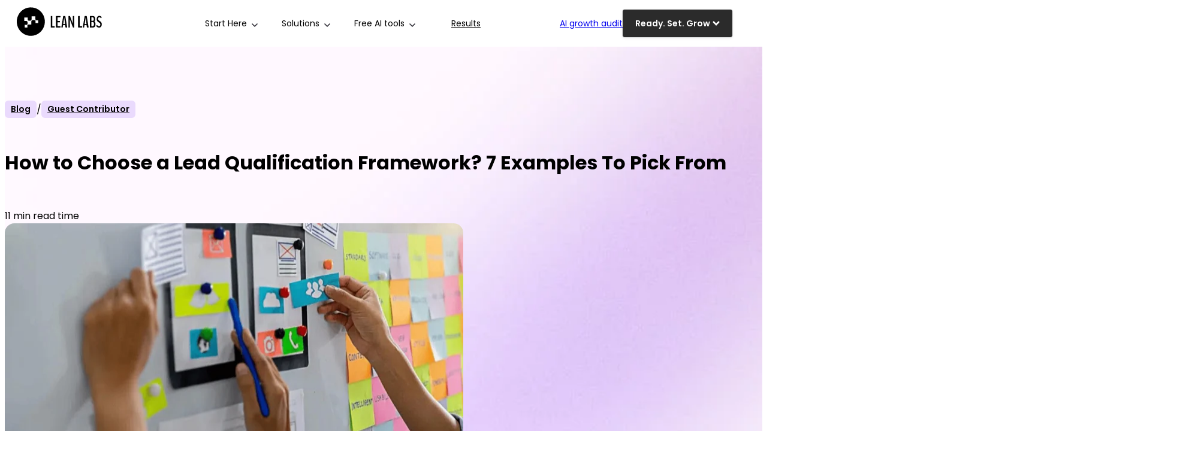

--- FILE ---
content_type: text/html; charset=UTF-8
request_url: https://www.leanlabs.com/blog/how-to-choose-a-lead-qualification-framework
body_size: 71848
content:
<!doctype html><html lang="en-us"><head>
        <meta charset="utf-8">
        <title>How to Choose a Lead Qualification Framework? 7 Examples To Pick From</title>
        <meta name="description" content="Curious on how to choose a lead qualification framework? This post will guide you through everything you need to know about lead qualification and which...">
        

        
        

        <link rel="SHORTCUT ICON" href="https://www.leanlabs.com/hubfs/LL%20V4.1/LL%20favicon.png">

        <style>
            @font-face {
                font-family: "Verdana";
                src: local("Verdana");
                ascent-override: 105%;
                descent-override: 35%;
                line-gap-override: 10%;
                size-adjust: 99%;
            }
            body,p,.p,h1,h2,h3,h4,h5,h6,li {
                font-family: "Poppins", "Verdana", sans-serif;
            }
            .blog-content :is(h1,h2,h3,h4,h5,h6) {
                margin-bottom: 30px;
                margin-top: 48px;
            }
            .blog-content :is(p, li) {
                line-height: 1.55;
                margin-bottom: 30px;
            }

            .hero-container .featured-image-wrapper {
                display: none;
            }

            @media (min-width: 992px) {
                .hero-container .featured-image-wrapper {
                    display: block;
                }
            }
        </style>

        
        <style>
            @layer base, base-overrides, modules, custom-styles;@layer custom-styles{:root{--supporting-1:#c109af;--supporting-2:#47168b;--supporting-3:#ff6221;--supporting-4:#000;--supporting-5:#202020;--supporting-6:#2b2b2b;--supporting-7:#3a3a3a;--supporting-8:#4b4b4b;--supporting-9:#5d5d5d;--supporting-10:#8b8b8b;--supporting-11:#8a8a8a;--supporting-12:#d5d2e9;--supporting-13:#d0d0df;--supporting-14:#ceceea;--supporting-15:#eadafd;--secondary-dark:#1e2020}.mb-60{margin-bottom:60px}.g-text{background-clip:text;-webkit-background-clip:text;background-image:linear-gradient(90deg,#7612fa .55%,#c109af 49.48%,#ff6221 98.42%);-webkit-text-fill-color:transparent;color:transparent}.text-grey{color:#a5a5a5}.text-label{background:var(--light);border:1px solid var(--indigo-40);border-radius:100px;box-shadow:0 2px 4px 0 hsla(0,0%,7%,.08),0 1px 1px 0 rgba(44,64,94,.04),0 0 0 1px hsla(0,0%,7%,.06)}.text-label,.text-label_black{align-items:center;display:inline-flex;padding:8px 16px;text-transform:uppercase;width:fit-content}.text-label_black{background:var(--black);border:1px solid #202020;border-radius:100px}.text-label_grey{background:#111;border:3px solid #202020;border-radius:100px;width:fit-content}.text-label_grey,.text-label_white{align-items:center;display:inline-flex;padding:16px 24px;text-transform:uppercase}.text-label_white{background:var(--white);border:1px solid #cacaca;border-radius:100px;gap:1rem}.text-label_outline{align-items:center;backdrop-filter:blur(58px);background:linear-gradient(92deg,hsla(0,0%,100%,0) 5.31%,hsla(0,0%,100%,.02) 87.71%);border:1px solid #8b8b8b;border-radius:8px;display:inline-block;padding:16px 20px}.gradient-border__bottom.sr-col{position:relative}.gradient-border__bottom .content-wrapper{position:relative;z-index:2}.gradient-border__bottom.sr-col:after{background:linear-gradient(90deg,#7612fa .55%,#c109af 49.48%,#ff6221 98.42%);border-bottom-left-radius:32px;border-bottom-right-radius:32px;bottom:-20px;content:"";height:40px;left:50%;position:absolute;transform:translateX(-50%);width:calc(100% - 30px);z-index:1}.btn-none,.cta-group .btn-none,.cta-group .btn-wrapper.btn-none-wrapper :is(.cta-button,.cta_button,[data-hubspot-cta-id]),a[href]:not([class]){color:var(--dark);text-decoration:underline;text-decoration-color:var(--dark);text-decoration-thickness:3px;text-underline-offset:4px;transition:all .15s ease-in-out}.btn-none:is(:hover,:focus),.cta-group .btn-none:is(:hover,:focus),.cta-group .btn-wrapper.btn-none-wrapper :is(.cta-button,.cta_button,[data-hubspot-cta-id]):is(:hover,:focus),a[href]:not([class]):is(:hover,:focus){color:var(--supporting-7);text-underline-offset:8px}.cta-white :is(.btn-wrapper.btn-none-wrapper .cta-button,.underlined,.underlined-cta-white a.cta_button){color:#fff;text-decoration-color:var(--white)}.cta-white :is(.btn-wrapper.btn-none-wrapper .cta-button,.underlined,.underlined-cta-white a.cta_button):hover{color:#fff;text-decoration-color:var(--secondary)}.hero-underline{position:relative}.hero-underline:after{background:linear-gradient(90deg,#7612fa .55%,#c109af 49.48%,#ff6221 98.42%);border-radius:20px;bottom:2px;content:"";height:5px;left:0;position:absolute;transform:rotate(-1.5deg);width:100%}.dnd-section:has(.section-radius){border-radius:40px;overflow:hidden}.dnd-section:has(.section-radius__top){border-top-left-radius:40px;border-top-right-radius:40px;overflow:hidden}.dnd-section:has(.section-radius__bottom){border-bottom-left-radius:40px;border-bottom-right-radius:40px;overflow:hidden}.card-glow.sr_module{position:relative}.card-glow .sr-col .content-wrapper{background:radial-gradient(circle at 100% 100%,#141414 0,#141414 14px,transparent 0) 0 0/16px 16px no-repeat,radial-gradient(circle at 0 100%,#141414 0,#141414 14px,transparent 0) 100% 0/16px 16px no-repeat,radial-gradient(circle at 100% 0,#141414 0,#141414 14px,transparent 0) 0 100%/16px 16px no-repeat,radial-gradient(circle at 0 0,#141414 0,#141414 14px,transparent 0) 100% 100%/16px 16px no-repeat,linear-gradient(#141414,#141414) 50% 50%/calc(100% - 4px) calc(100% - 32px) no-repeat,linear-gradient(#141414,#141414) 50% 50%/calc(100% - 32px) calc(100% - 4px) no-repeat,linear-gradient(40deg,#aa1e9f,#242527 46%);border-radius:16px;overflow:hidden;position:relative}.card-glow .sr-col .content-wrapper:before{background:rgba(26,26,26,.5);box-shadow:inset 0 -28px 84px -24px rgba(226,232,255,.12);z-index:1}.card-glow .sr-col .content-wrapper:after,.card-glow .sr-col .content-wrapper:before{border-radius:16px;content:"";height:calc(100% - 2px);left:50%;position:absolute;top:50%;transform:translate(-50%,-50%);width:calc(100% - 2px)}.card-glow .sr-col .content-wrapper:after{background:linear-gradient(213deg,#242527 78.42%,#7a1c71 105.6%);z-index:0}.card-glow :is(.heading,.col-content,.responsive-image){position:relative;z-index:2}.card-gradient_1 .column-inner{height:100%;position:relative;width:100%}.card-gradient_1 .column-inner:before{background:linear-gradient(90deg,#7612fa .55%,#c109af 49.48%,#ff6221 98.42%);bottom:0;content:"";filter:blur(16px);height:10px;left:0;opacity:.5;position:absolute;transition:all .25s ease;width:100%;z-index:1}.card-gradient_1 .content-wrapper{position:relative;z-index:2}.offset-video .sr-video{margin-top:-1rem}.stretched-image :is(.content-wrapper,.responsive-image){height:100%}.stretched-image .responsive-image img{height:100%;object-fit:cover}.spaced-headings .headings{padding-left:30px;padding-right:30px}.no-cta-stretch .cta-group{margin-top:0}.content-justify-center .content-wrapper{justify-content:center}.content-justify-between .content-wrapper{justify-content:space-between}.full-column-cta .content-wrapper{position:relative}.full-column-cta .content-wrapper .cta-group{align-self:unset;height:100%;inset:0;margin:0;position:absolute;width:100%}.full-column-cta .content-wrapper .cta-group :is(div,span,a,button){display:block;height:100%;opacity:0;width:100%}.full-column-cta .content-wrapper .responsive-image img{transform:scale(1);transition:transform .25s ease}.full-column-cta .content-wrapper:is(:hover,:focus-within) .responsive-image img{transform:scale(1.025)}.event-details{border:1px solid #cacaca;border-radius:1rem;list-style:none;margin:0 0 40px;max-width:290px;padding:20px}.links-list{column-gap:10px;display:flex;row-gap:16px}.dnd-section:has(.full-lp-layout)>.row-fluid{border:1px solid #a5a5a5;border-radius:16px;overflow:hidden}.image-cover .content-wrapper{overflow:hidden;padding:0!important}.image-cover,.image-cover .responsive-image,.image-cover .responsive-image img{height:100%}.image-cover .responsive-image img{object-fit:cover}.image-position-right .responsive-image img{object-position:right}@media(min-width:768px){.dnd-section:has(.full-lp-layout)>.row-fluid{flex-wrap:wrap}.dnd-section:has(.full-lp-layout)>.row-fluid .span6{width:100%}.full-lp-layout .row-gap{row-gap:40px}}@media(min-width:992px){.hero-underline:after{height:10px}.dnd-section:has(.section-radius){border-radius:100px}.dnd-section:has(.section-radius__top){border-top-left-radius:100px;border-top-right-radius:100px;overflow:hidden}.dnd-section:has(.section-radius__bottom){border-bottom-left-radius:100px;border-bottom-right-radius:100px;overflow:hidden}.offset-video .sr-video{margin-top:-280px}}@media(min-width:1200px){.dnd-section:has(.full-lp-layout)>.row-fluid .span6{max-width:50%;width:100%}.dnd-section:has(.full-lp-layout)>.row-fluid .span6 :is(.dnd-row,.row-fluid,.dnd-module,.hs_cos_wrapper_type_module,.sr_module){height:100%}.full-lp-layout{align-items:center;display:flex}}@media(min-width:3500px){.dnd-section:has(.bg-image-off){background-image:none!important}}}@layer base{*,:after,:before{box-sizing:border-box}html{font-family:sans-serif;-webkit-text-size-adjust:100%;-webkit-tap-highlight-color:rgba(0,0,0,0)}article,aside,figcaption,figure,footer,header,hgroup,main,nav,section{display:block}body{background-color:#fff;color:#212529;font-family:-apple-system,BlinkMacSystemFont,Segoe UI,Roboto,Helvetica Neue,Arial,Noto Sans,Liberation Sans,sans-serif,Apple Color Emoji,Segoe UI Emoji,Segoe UI Symbol,Noto Color Emoji;font-size:1rem;font-weight:400;line-height:1.5;margin:0;text-align:left;-webkit-font-smoothing:antialiased;-moz-osx-font-smoothing:grayscale;text-rendering:optimizeLegibility}[tabindex="-1"]:focus:not(:focus-visible){outline:0!important}hr{box-sizing:content-box;height:0;overflow:visible}h1,h2,h3,h4,h5,h6{margin-bottom:.5rem;margin-top:0}p{margin-bottom:1.25rem;margin-top:0}abbr[data-original-title],abbr[title]{border-bottom:0;cursor:help;text-decoration:underline;-webkit-text-decoration:underline dotted;text-decoration:underline dotted;-webkit-text-decoration-skip-ink:none;text-decoration-skip-ink:none}address{font-style:normal;line-height:inherit}address,dl,ol,ul{margin-bottom:1rem}dl,ol,ul{margin-top:0}ol ol,ol ul,ul ol,ul ul{margin-bottom:0}dt{font-weight:600}dd{margin-bottom:.5rem;margin-left:0}blockquote{margin:0 0 1rem}b,strong{font-weight:600}small{font-size:80%}sub,sup{font-size:75%;line-height:0;position:relative;vertical-align:baseline}sub{bottom:-.25em}sup{top:-.5em}a{background-color:transparent;color:#007bff;text-decoration:none}a:hover{color:#0056b3;text-decoration:underline}a:not([href]):not([class]),a:not([href]):not([class]):hover{color:inherit;text-decoration:none}code,kbd,pre,samp{font-family:SFMono-Regular,Menlo,Monaco,Consolas,Liberation Mono,Courier New,monospace;font-size:1em}pre{margin-bottom:1rem;margin-top:0;overflow:auto;-ms-overflow-style:scrollbar}figure{margin:0 0 1rem}img{border-style:none;vertical-align:middle}img,video{height:auto;max-width:100%}svg{overflow:hidden;vertical-align:middle}table{border-collapse:collapse}caption{caption-side:bottom;color:#6c757d;padding-bottom:.75rem;padding-top:.75rem;text-align:left}th{text-align:inherit;text-align:-webkit-match-parent}label{display:inline-block;margin-bottom:.5rem}button{border-radius:0}button:focus:not(:focus-visible){outline:0}button,input,optgroup,select,textarea{font-family:inherit;font-size:inherit;line-height:inherit;margin:0}button,input{overflow:visible}button,select{text-transform:none}[role=button]{cursor:pointer}select{word-wrap:normal}[type=button],[type=reset],[type=submit],button{-webkit-appearance:none}[type=button]:not(:disabled),[type=reset]:not(:disabled),[type=submit]:not(:disabled),button:not(:disabled){cursor:pointer}[type=button]::-moz-focus-inner,[type=reset]::-moz-focus-inner,[type=submit]::-moz-focus-inner,button::-moz-focus-inner{border-style:none;padding:0}input[type=checkbox],input[type=radio]{box-sizing:border-box;padding:0}textarea{overflow:auto;resize:vertical}fieldset{border:0;margin:0;min-width:0;padding:0}legend{color:inherit;display:block;font-size:1.5rem;line-height:inherit;margin-bottom:.5rem;max-width:100%;padding:0;white-space:normal;width:100%}progress{vertical-align:baseline}[type=number]::-webkit-inner-spin-button,[type=number]::-webkit-outer-spin-button{height:auto}[type=search]{-webkit-appearance:none;outline-offset:-2px}[type=search]::-webkit-search-decoration{-webkit-appearance:none}::-webkit-file-upload-button{-webkit-appearance:button;font:inherit}output{display:inline-block}summary{cursor:pointer;display:list-item}template{display:none}[hidden]{display:none!important}.show-for-sr{border:0!important;height:1px!important;overflow:hidden!important;padding:0!important;position:absolute!important;white-space:nowrap!important;width:1px!important}@media (max-width:767px){.show-for-sr--mobile{border:0!important;height:1px!important;overflow:hidden!important;padding:0!important;position:absolute!important;white-space:nowrap!important;width:1px!important}}:root{--column-gap:2.13%;--column-width-multiplier:8.333}.row-fluid{display:flex;flex-wrap:wrap;width:100%}.row-fluid .span1,.row-fluid .span10,.row-fluid .span11,.row-fluid .span12,.row-fluid .span2,.row-fluid .span3,.row-fluid .span4,.row-fluid .span5,.row-fluid .span6,.row-fluid .span7,.row-fluid .span8,.row-fluid .span9{width:100%}@media (min-width:768px){.row-fluid{flex-wrap:nowrap;justify-content:space-between}.row-fluid .span1{width:calc(var(--column-width-multiplier)*1%*1 - var(--column-gap)*var(--column-width-multiplier)*11/100)}.row-fluid .span2{width:calc(var(--column-width-multiplier)*1%*2 - var(--column-gap)*var(--column-width-multiplier)*10/100)}.row-fluid .span3{width:calc(var(--column-width-multiplier)*1%*3 - var(--column-gap)*var(--column-width-multiplier)*9/100)}.row-fluid .span4{width:calc(var(--column-width-multiplier)*1%*4 - var(--column-gap)*var(--column-width-multiplier)*8/100)}.row-fluid .span5{width:calc(var(--column-width-multiplier)*1%*5 - var(--column-gap)*var(--column-width-multiplier)*7/100)}.row-fluid .span6{width:calc(var(--column-width-multiplier)*1%*6 - var(--column-gap)*var(--column-width-multiplier)*6/100)}.row-fluid .span7{width:calc(var(--column-width-multiplier)*1%*7 - var(--column-gap)*var(--column-width-multiplier)*5/100)}.row-fluid .span8{width:calc(var(--column-width-multiplier)*1%*8 - var(--column-gap)*var(--column-width-multiplier)*4/100)}.row-fluid .span9{width:calc(var(--column-width-multiplier)*1%*9 - var(--column-gap)*var(--column-width-multiplier)*3/100)}.row-fluid .span10{width:calc(var(--column-width-multiplier)*1%*10 - var(--column-gap)*var(--column-width-multiplier)*2/100)}.row-fluid .span11{width:calc(var(--column-width-multiplier)*1%*11 - var(--column-gap)*var(--column-width-multiplier)*1/100)}}:not(.hs-inline-edit) .hs-video-placeholder{display:none}.hs-placeholder{background-color:#eaf0f6;border:1px solid #cbd6e2;border-radius:3px;color:#506e91;font-size:12px;font-weight:500;line-height:16px;padding:7px 12px;position:relative;text-align:center;z-index:99}.hs-placeholder *{margin:0}.hs-video-placeholder__title{font-size:14px!important;font-weight:600!important;line-height:normal!important;margin-bottom:10px!important;margin-top:0!important;padding:0!important}.hs-video-placeholder__description,.hs-video-placeholder__title{color:#7c98b6!important;font-family:Helvetica Neue,Helvetica,Arial,sans-serif!important;font-style:italic!important;text-shadow:0 -1px 0 hsla(0,0%,100%,.5)!important}.hs-video-placeholder__description{font-weight:400!important;line-height:1.6!important;margin:0!important}.hs-inline-edit .hs-video-placeholder{background-color:#f5f8fa!important;border:1px dashed #516f90!important;display:block!important;font-size:14px!important;margin:2px 1px!important;outline:1px dashed #fff!important;text-align:center!important}.hs-video-placeholder>*{box-sizing:border-box!important;display:block!important;margin:1px!important;padding:12px!important;width:calc(100% - 2px)!important}.hs-overlay-background{backdrop-filter:blur(2px);-webkit-backdrop-filter:blur(2px);background:rgba(0,0,0,.2);inset:0;opacity:0;position:fixed;transition:opacity .5s ease 0s,visibility .5s ease 0s;visibility:hidden;z-index:999999}.hs-overlay-background.open{opacity:1;visibility:visible}html.hs-payments--overlay-open{height:100%;overflow:hidden;position:relative}.hs-overlay{background-color:#fff;bottom:0;height:calc(100% - 50px);left:0;position:fixed;right:0;top:100%;transform:translateY(0);visibility:hidden;width:100vw;z-index:1000000}.hs-overlay,.hs-overlay.open{transition:transform .5s ease 0s,visibility .5s ease 0s}.hs-overlay.open{transform:translateY(-100%);visibility:visible}.hs-overlay .payments-iframe-container{height:100%;width:100%}.hs-overlay .payments-iframe-container iframe{height:100%!important}button.hs-overlay__close--top{align-items:center;background:#fff;border:none;border-radius:50%;display:flex;height:30px;outline-color:#33475b;padding:5px;position:absolute;right:16px;top:-40px;width:30px}button.hs-overlay__close--top svg,button.hs-overlay__close--top svg path{fill:#7c98b6}button.hs-overlay__close--top:focus svg,button.hs-overlay__close--top:focus svg path,button.hs-overlay__close--top:hover svg,button.hs-overlay__close--top:hover svg path{fill:#33475b}@media screen and (min-width:768px){button.hs-overlay__close--top{background:transparent;right:16px;top:16px}}button.hs-overlay__close--bottom{background:none;border:none;bottom:16px;color:#33475b;font-family:Avenir Next W02,Helvetica,Arial,sans-serif;font-size:14px;font-weight:400;opacity:0;outline-color:#33475b;padding:5px;position:absolute;right:16px;top:auto}button.hs-overlay__close--bottom:focus{opacity:1}.oembed_container{display:inline-block;height:100%;position:relative;width:100%}.iframe_wrapper{height:0;padding-bottom:56.25%;position:relative}.iframe_wrapper.size-auto iframe,.iframe_wrapper.size-auto_full_width iframe{aspect-ratio:var(--aspect);height:auto!important;width:100%!important}.oembed_custom-thumbnail,.oembed_custom-thumbnail:active,.oembed_custom-thumbnail:focus,.oembed_custom-thumbnail:hover{align-items:center;appearance:none;background-color:transparent;background-position:50%;background-repeat:no-repeat;background-size:cover;border:none;border-radius:0;display:flex;height:100%;justify-content:center;left:0;margin:0;padding:0;position:absolute;top:0;width:100%;z-index:1}.oembed_custom-thumbnail_icon{align-items:center;cursor:pointer;display:flex;justify-content:center;width:100%}.oembed_custom-thumbnail_icon svg{display:block;height:auto;width:12%}:root .oembed_custom-thumbnail_icon svg,_:-ms-fullscreen{max-width:none}.oembed_custom-thumbnail--hide{display:none}.embed_container{display:inline-block;height:100%;position:relative;width:100%}.embed_container iframe{left:0;max-height:100%;max-width:100%;position:absolute;right:0;top:0}.oembed-info{height:1px;left:-10000px;overflow:hidden;position:absolute;top:auto;width:1px}.sr-bg-video,.sr-bg-video-wrapper{background-size:cover;height:auto;left:0;min-height:100%;min-width:100%;object-fit:cover;overflow:hidden;position:absolute;top:0;width:auto}.container,.container-fluid,.container-large,.container-lg,.container-md,.container-sm,.container-small,.container-xl{margin-left:auto;margin-right:auto;padding-left:15px;padding-right:15px;width:100%}@media (min-width:576px){.container,.container-sm{max-width:540px}}@media (min-width:768px){.container,.container-md,.container-sm{max-width:720px}}@media (min-width:992px){.container,.container-lg,.container-md,.container-sm{max-width:960px}}@media (min-width:1200px){.container,.container-lg,.container-md,.container-sm,.container-xl{max-width:1140px}}.container-fluid.body_dnd_area,[data-global-resource-path]>.container-fluid,body>.container-fluid{padding:0}.container-fluid.body_dnd_area,.container-fluid.body_dnd_area2{max-width:1695px}.row{display:flex;flex-wrap:wrap;margin-left:-15px;margin-right:-15px}.row-gap{row-gap:30px}.no-gutters{margin-left:0;margin-right:0}.no-gutters>.col,.no-gutters>[class*=col-]{padding-left:0;padding-right:0}.col,.col-1,.col-10,.col-11,.col-12,.col-2,.col-3,.col-4,.col-5,.col-6,.col-7,.col-8,.col-9,.col-auto,.col-lg,.col-lg-1,.col-lg-10,.col-lg-11,.col-lg-12,.col-lg-2,.col-lg-3,.col-lg-4,.col-lg-5,.col-lg-6,.col-lg-7,.col-lg-8,.col-lg-9,.col-lg-auto,.col-md,.col-md-1,.col-md-10,.col-md-11,.col-md-12,.col-md-2,.col-md-3,.col-md-4,.col-md-5,.col-md-6,.col-md-7,.col-md-8,.col-md-9,.col-md-auto,.col-sm,.col-sm-1,.col-sm-10,.col-sm-11,.col-sm-12,.col-sm-2,.col-sm-3,.col-sm-4,.col-sm-5,.col-sm-6,.col-sm-7,.col-sm-8,.col-sm-9,.col-sm-auto,.col-xl,.col-xl-1,.col-xl-10,.col-xl-11,.col-xl-12,.col-xl-2,.col-xl-25,.col-xl-3,.col-xl-4,.col-xl-5,.col-xl-6,.col-xl-7,.col-xl-8,.col-xl-9,.col-xl-auto,.col-xxl,.col-xxl-1,.col-xxl-10,.col-xxl-11,.col-xxl-12,.col-xxl-2,.col-xxl-3,.col-xxl-4,.col-xxl-5,.col-xxl-6,.col-xxl-7,.col-xxl-8,.col-xxl-9,.col-xxl-auto{padding-left:15px;padding-right:15px;position:relative;width:100%}.col{flex-basis:0;flex-grow:1;max-width:100%}.row-cols-1>*{flex:0 0 100%;max-width:100%}.row-cols-2>*{flex:0 0 50%;max-width:50%}.row-cols-3>*{flex:0 0 33.333333%;max-width:33.333333%}.row-cols-4>*{flex:0 0 25%;max-width:25%}.row-cols-5>*{flex:0 0 20%;max-width:20%}.row-cols-6>*{flex:0 0 16.666667%;max-width:16.666667%}.col-auto{flex:0 0 auto;max-width:100%;width:auto}.col-1{flex:0 0 8.333333%;max-width:8.333333%}.col-2{flex:0 0 16.666667%;max-width:16.666667%}.col-3{flex:0 0 25%;max-width:25%}.col-4{flex:0 0 33.333333%;max-width:33.333333%}.col-5{flex:0 0 41.666667%;max-width:41.666667%}.col-6{flex:0 0 50%;max-width:50%}.col-7{flex:0 0 58.333333%;max-width:58.333333%}.col-8{flex:0 0 66.666667%;max-width:66.666667%}.col-9{flex:0 0 75%;max-width:75%}.col-10{flex:0 0 83.333333%;max-width:83.333333%}.col-11{flex:0 0 91.666667%;max-width:91.666667%}.col-12{flex:0 0 100%;max-width:100%}.order-first{order:-1}.order-last{order:13}.order-0{order:0}.order-1{order:1}.order-2{order:2}.order-3{order:3}.order-4{order:4}.order-5{order:5}.order-6{order:6}.order-7{order:7}.order-8{order:8}.order-9{order:9}.order-10{order:10}.order-11{order:11}.order-12{order:12}.offset-1{margin-left:8.333333%}.offset-2{margin-left:16.666667%}.offset-3{margin-left:25%}.offset-4{margin-left:33.333333%}.offset-5{margin-left:41.666667%}.offset-6{margin-left:50%}.offset-7{margin-left:58.333333%}.offset-8{margin-left:66.666667%}.offset-9{margin-left:75%}.offset-10{margin-left:83.333333%}.offset-11{margin-left:91.666667%}@media (min-width:576px){.col-sm{flex-basis:0;flex-grow:1;max-width:100%}.row-cols-sm-1>*{flex:0 0 100%;max-width:100%}.row-cols-sm-2>*{flex:0 0 50%;max-width:50%}.row-cols-sm-3>*{flex:0 0 33.333333%;max-width:33.333333%}.row-cols-sm-4>*{flex:0 0 25%;max-width:25%}.row-cols-sm-5>*{flex:0 0 20%;max-width:20%}.row-cols-sm-6>*{flex:0 0 16.666667%;max-width:16.666667%}.col-sm-auto{flex:0 0 auto;max-width:100%;width:auto}.col-sm-1{flex:0 0 8.333333%;max-width:8.333333%}.col-sm-2{flex:0 0 16.666667%;max-width:16.666667%}.col-sm-3{flex:0 0 25%;max-width:25%}.col-sm-4{flex:0 0 33.333333%;max-width:33.333333%}.col-sm-5{flex:0 0 41.666667%;max-width:41.666667%}.col-sm-6{flex:0 0 50%;max-width:50%}.col-sm-7{flex:0 0 58.333333%;max-width:58.333333%}.col-sm-8{flex:0 0 66.666667%;max-width:66.666667%}.col-sm-9{flex:0 0 75%;max-width:75%}.col-sm-10{flex:0 0 83.333333%;max-width:83.333333%}.col-sm-11{flex:0 0 91.666667%;max-width:91.666667%}.col-sm-12{flex:0 0 100%;max-width:100%}.order-sm-first{order:-1}.order-sm-last{order:13}.order-sm-0{order:0}.order-sm-1{order:1}.order-sm-2{order:2}.order-sm-3{order:3}.order-sm-4{order:4}.order-sm-5{order:5}.order-sm-6{order:6}.order-sm-7{order:7}.order-sm-8{order:8}.order-sm-9{order:9}.order-sm-10{order:10}.order-sm-11{order:11}.order-sm-12{order:12}.offset-sm-0{margin-left:0}.offset-sm-1{margin-left:8.333333%}.offset-sm-2{margin-left:16.666667%}.offset-sm-3{margin-left:25%}.offset-sm-4{margin-left:33.333333%}.offset-sm-5{margin-left:41.666667%}.offset-sm-6{margin-left:50%}.offset-sm-7{margin-left:58.333333%}.offset-sm-8{margin-left:66.666667%}.offset-sm-9{margin-left:75%}.offset-sm-10{margin-left:83.333333%}.offset-sm-11{margin-left:91.666667%}}@media (min-width:768px){.col-md{flex-basis:0;flex-grow:1;max-width:100%}.row-cols-md-1>*{flex:0 0 100%;max-width:100%}.row-cols-md-2>*{flex:0 0 50%;max-width:50%}.row-cols-md-3>*{flex:0 0 33.333333%;max-width:33.333333%}.row-cols-md-4>*{flex:0 0 25%;max-width:25%}.row-cols-md-5>*{flex:0 0 20%;max-width:20%}.row-cols-md-6>*{flex:0 0 16.666667%;max-width:16.666667%}.col-md-auto{flex:0 0 auto;max-width:100%;width:auto}.col-md-1{flex:0 0 8.333333%;max-width:8.333333%}.col-md-2{flex:0 0 16.666667%;max-width:16.666667%}.col-md-3{flex:0 0 25%;max-width:25%}.col-md-4{flex:0 0 33.333333%;max-width:33.333333%}.col-md-5{flex:0 0 41.666667%;max-width:41.666667%}.col-md-6{flex:0 0 50%;max-width:50%}.col-md-7{flex:0 0 58.333333%;max-width:58.333333%}.col-md-8{flex:0 0 66.666667%;max-width:66.666667%}.col-md-9{flex:0 0 75%;max-width:75%}.col-md-10{flex:0 0 83.333333%;max-width:83.333333%}.col-md-11{flex:0 0 91.666667%;max-width:91.666667%}.col-md-12{flex:0 0 100%;max-width:100%}.order-md-first{order:-1}.order-md-last{order:13}.order-md-0{order:0}.order-md-1{order:1}.order-md-2{order:2}.order-md-3{order:3}.order-md-4{order:4}.order-md-5{order:5}.order-md-6{order:6}.order-md-7{order:7}.order-md-8{order:8}.order-md-9{order:9}.order-md-10{order:10}.order-md-11{order:11}.order-md-12{order:12}.offset-md-0{margin-left:0}.offset-md-1{margin-left:8.333333%}.offset-md-2{margin-left:16.666667%}.offset-md-3{margin-left:25%}.offset-md-4{margin-left:33.333333%}.offset-md-5{margin-left:41.666667%}.offset-md-6{margin-left:50%}.offset-md-7{margin-left:58.333333%}.offset-md-8{margin-left:66.666667%}.offset-md-9{margin-left:75%}.offset-md-10{margin-left:83.333333%}.offset-md-11{margin-left:91.666667%}}@media (min-width:992px){.col-lg{flex-basis:0;flex-grow:1;max-width:100%}.row-cols-lg-1>*{flex:0 0 100%;max-width:100%}.row-cols-lg-2>*{flex:0 0 50%;max-width:50%}.row-cols-lg-3>*{flex:0 0 33.333333%;max-width:33.333333%}.row-cols-lg-4>*{flex:0 0 25%;max-width:25%}.row-cols-lg-5>*{flex:0 0 20%;max-width:20%}.row-cols-lg-6>*{flex:0 0 16.666667%;max-width:16.666667%}.col-lg-auto{flex:0 0 auto;max-width:100%;width:auto}.col-lg-1{flex:0 0 8.333333%;max-width:8.333333%}.col-lg-2{flex:0 0 16.666667%;max-width:16.666667%}.col-lg-3{flex:0 0 25%;max-width:25%}.col-lg-4{flex:0 0 33.333333%;max-width:33.333333%}.col-lg-5{flex:0 0 41.666667%;max-width:41.666667%}.col-lg-6{flex:0 0 50%;max-width:50%}.col-lg-7{flex:0 0 58.333333%;max-width:58.333333%}.col-lg-8{flex:0 0 66.666667%;max-width:66.666667%}.col-lg-9{flex:0 0 75%;max-width:75%}.col-lg-10{flex:0 0 83.333333%;max-width:83.333333%}.col-lg-11{flex:0 0 91.666667%;max-width:91.666667%}.col-lg-12{flex:0 0 100%;max-width:100%}.order-lg-first{order:-1}.order-lg-last{order:13}.order-lg-0{order:0}.order-lg-1{order:1}.order-lg-2{order:2}.order-lg-3{order:3}.order-lg-4{order:4}.order-lg-5{order:5}.order-lg-6{order:6}.order-lg-7{order:7}.order-lg-8{order:8}.order-lg-9{order:9}.order-lg-10{order:10}.order-lg-11{order:11}.order-lg-12{order:12}.offset-lg-0{margin-left:0}.offset-lg-1{margin-left:8.333333%}.offset-lg-2{margin-left:16.666667%}.offset-lg-3{margin-left:25%}.offset-lg-4{margin-left:33.333333%}.offset-lg-5{margin-left:41.666667%}.offset-lg-6{margin-left:50%}.offset-lg-7{margin-left:58.333333%}.offset-lg-8{margin-left:66.666667%}.offset-lg-9{margin-left:75%}.offset-lg-10{margin-left:83.333333%}.offset-lg-11{margin-left:91.666667%}}@media (min-width:1200px){.col-xl{flex-basis:0;flex-grow:1;max-width:100%}.row-cols-xl-1>*{flex:0 0 100%;max-width:100%}.row-cols-xl-2>*{flex:0 0 50%;max-width:50%}.row-cols-xl-3>*{flex:0 0 33.333333%;max-width:33.333333%}.row-cols-xl-4>*{flex:0 0 25%;max-width:25%}.row-cols-xl-5>*{flex:0 0 20%;max-width:20%}.row-cols-xl-6>*{flex:0 0 16.666667%;max-width:16.666667%}.col-xl-auto{flex:0 0 auto;max-width:100%;width:auto}.col-xl-1{flex:0 0 8.333333%;max-width:8.333333%}.col-xl-25{flex:0 0 20%;max-width:20%}.col-xl-2{flex:0 0 16.666667%;max-width:16.666667%}.col-xl-3{flex:0 0 25%;max-width:25%}.col-xl-4{flex:0 0 33.333333%;max-width:33.333333%}.col-xl-5{flex:0 0 41.666667%;max-width:41.666667%}.col-xl-6{flex:0 0 50%;max-width:50%}.col-xl-7{flex:0 0 58.333333%;max-width:58.333333%}.col-xl-8{flex:0 0 66.666667%;max-width:66.666667%}.col-xl-9{flex:0 0 75%;max-width:75%}.col-xl-10{flex:0 0 83.333333%;max-width:83.333333%}.col-xl-11{flex:0 0 91.666667%;max-width:91.666667%}.col-xl-12{flex:0 0 100%;max-width:100%}.order-xl-first{order:-1}.order-xl-last{order:13}.order-xl-0{order:0}.order-xl-1{order:1}.order-xl-2{order:2}.order-xl-3{order:3}.order-xl-4{order:4}.order-xl-5{order:5}.order-xl-6{order:6}.order-xl-7{order:7}.order-xl-8{order:8}.order-xl-9{order:9}.order-xl-10{order:10}.order-xl-11{order:11}.order-xl-12{order:12}.offset-xl-0{margin-left:0}.offset-xl-1{margin-left:8.333333%}.offset-xl-2{margin-left:16.666667%}.offset-xl-3{margin-left:25%}.offset-xl-4{margin-left:33.333333%}.offset-xl-5{margin-left:41.666667%}.offset-xl-6{margin-left:50%}.offset-xl-7{margin-left:58.333333%}.offset-xl-8{margin-left:66.666667%}.offset-xl-9{margin-left:75%}.offset-xl-10{margin-left:83.333333%}.offset-xl-11{margin-left:91.666667%}}@media (min-width:1695px){.col-xxl{flex-basis:0;flex-grow:1;max-width:100%}.row-cols-xxl-1>*{flex:0 0 100%;max-width:100%}.row-cols-xxl-2>*{flex:0 0 50%;max-width:50%}.row-cols-xxl-3>*{flex:0 0 33.333333%;max-width:33.333333%}.row-cols-xxl-4>*{flex:0 0 25%;max-width:25%}.row-cols-xxl-5>*{flex:0 0 20%;max-width:20%}.row-cols-xxl-6>*{flex:0 0 16.666667%;max-width:16.666667%}.col-xxl-auto{flex:0 0 auto;max-width:100%;width:auto}.col-xxl-1{flex:0 0 8.333333%;max-width:8.333333%}.col-xxl-2{flex:0 0 16.666667%;max-width:16.666667%}.col-xxl-3{flex:0 0 25%;max-width:25%}.col-xxl-4{flex:0 0 33.333333%;max-width:33.333333%}.col-xxl-5{flex:0 0 41.666667%;max-width:41.666667%}.col-xxl-6{flex:0 0 50%;max-width:50%}.col-xxl-7{flex:0 0 58.333333%;max-width:58.333333%}.col-xxl-8{flex:0 0 66.666667%;max-width:66.666667%}.col-xxl-9{flex:0 0 75%;max-width:75%}.col-xxl-10{flex:0 0 83.333333%;max-width:83.333333%}.col-xxl-11{flex:0 0 91.666667%;max-width:91.666667%}.col-xxl-12{flex:0 0 100%;max-width:100%}.order-xxl-first{order:-1}.order-xxl-last{order:13}.order-xxl-0{order:0}.order-xxl-1{order:1}.order-xxl-2{order:2}.order-xxl-3{order:3}.order-xxl-4{order:4}.order-xxl-5{order:5}.order-xxl-6{order:6}.order-xxl-7{order:7}.order-xxl-8{order:8}.order-xxl-9{order:9}.order-xxl-10{order:10}.order-xxl-11{order:11}.order-xxl-12{order:12}.offset-xxl-0{margin-left:0}.offset-xxl-1{margin-left:8.333333%}.offset-xxl-2{margin-left:16.666667%}.offset-xxl-3{margin-left:25%}.offset-xxl-4{margin-left:33.333333%}.offset-xxl-5{margin-left:41.666667%}.offset-xxl-6{margin-left:50%}.offset-xxl-7{margin-left:58.333333%}.offset-xxl-8{margin-left:66.666667%}.offset-xxl-9{margin-left:75%}.offset-xxl-10{margin-left:83.333333%}.offset-xxl-11{margin-left:91.666667%}}.h1,.h2,.h3,.h4,.h5,.h6,h1,h2,h3,h4,h5,h6{font-weight:500;line-height:1.2;margin-bottom:.5rem}.h1,h1{font-size:2.5rem}.h2,h2{font-size:2rem}.h3,h3{font-size:1.75rem}.h4,h4{font-size:1.5rem}.h5,h5{font-size:1.25rem}.h6,h6{font-size:1rem}.lead{font-size:1.25rem;font-weight:300}.display-1{font-size:6rem}.display-1,.display-2{font-weight:300;line-height:1.2}.display-2{font-size:5.5rem}.display-3{font-size:4.5rem}.display-3,.display-4{font-weight:300;line-height:1.2}.display-4{font-size:3.5rem}ol,ul{padding-left:2rem}.col-content ul li:not(:last-child),.description ul li:not(:last-child){margin-bottom:1rem}.col-content p:last-child,.col-content ul:last-child,.description p:last-child,.description ul:last-child,.legal-consent-container p:last-child{margin-bottom:0}p a{-webkit-transition:all .2s ease;-o-transition:all .2s ease;transition:all .2s ease}a,a:hover{text-decoration:none}hr{border:0;border-top:1px solid rgba(0,0,0,.1);margin-bottom:1rem;margin-top:1rem}.small,small{font-size:.875em;font-weight:400}.mark,mark{background-color:#fcf8e3;padding:.2em}.list-inline,.list-unstyled{list-style:none;padding-left:0}.list-inline-item{display:inline-block}.list-inline-item:not(:last-child){margin-right:.5rem}.initialism{font-size:90%;text-transform:uppercase}.blockquote{font-size:1.25rem;margin-bottom:1rem}.blockquote-footer{color:#6c757d;display:block;font-size:.875em}.blockquote-footer:before{content:"\2014\00A0"}.img-fluid{height:auto;max-width:100%}.figure{display:inline-block}.figure-img{line-height:1;margin-bottom:.5rem}.figure-caption{color:#6c757d;font-size:90%}code{color:#e83e8c;font-size:87.5%;word-wrap:break-word}a>code{color:inherit}kbd{background-color:#212529;border-radius:.2rem;color:#fff;font-size:87.5%;padding:.2rem .4rem}kbd kbd{font-size:100%;font-weight:600;padding:0}pre{color:#212529;display:block;font-size:87.5%}pre code{color:inherit;font-size:inherit;word-break:normal}:is(.btn,.btn-wrapper .cta_button,.btn-wrapper .cta-button,.btn-wrapper [data-hubspot-cta-id],.btn-wrapper input[type=submit],.btn-wrapper input[type=button],input[type=submit],input[type=button]),[data-hsfc-id=Renderer] .hsfc-Button{align-items:center;appearance:none;-webkit-appearance:none;-moz-appearance:none;background-color:transparent;border:1px solid transparent;color:inherit;display:inline-flex;text-align:center;transition:.15s ease-in-out;transition-property:filter,color,background-color,border-color,box-shadow}@media (prefers-reduced-motion:reduce){:is(.btn,.btn-wrapper .cta_button,.btn-wrapper .cta-button,.btn-wrapper [data-hubspot-cta-id],.btn-wrapper input[type=submit],.btn-wrapper input[type=button],input[type=submit],input[type=button]),[data-hsfc-id=Renderer] .hsfc-Button{transition:none}}:is(.btn,.btn-wrapper .cta_button,.btn-wrapper .cta-button,.btn-wrapper [data-hubspot-cta-id],.btn-wrapper input[type=submit],.btn-wrapper input[type=button],input[type=submit],input[type=button]):hover,[data-hsfc-id=Renderer] .hsfc-Button:hover{text-decoration:none}:is(.btn,.btn-wrapper .cta_button,.btn-wrapper .cta-button,.btn-wrapper [data-hubspot-cta-id],.btn-wrapper input[type=submit],.btn-wrapper input[type=button],input[type=submit],input[type=button]):is(:focus,.focus),[data-hsfc-id=Renderer] .hsfc-Button:is(:focus,.focus){outline:2px solid var(--primary);outline-offset:2px}:is(.btn,.btn-wrapper .cta_button,.btn-wrapper .cta-button,.btn-wrapper [data-hubspot-cta-id],.btn-wrapper input[type=submit],.btn-wrapper input[type=button],input[type=submit],input[type=button]):is(:disabled,.disabled),[data-hsfc-id=Renderer] .hsfc-Button:is(:disabled,.disabled){opacity:.65}.btn-wrapper .cta-button:hover,.btn-wrapper .cta_button:hover,.btn-wrapper [data-hubspot-cta-id]:hover,.btn-wrapper input[type=button]:hover,.btn-wrapper input[type=submit]:hover,.btn:hover,[data-hsfc-id=Renderer] .hsfc-Button:hover,input[type=button]:hover,input[type=submit]:hover{text-decoration:none}.btn-wrapper .cta-button:focus,.btn-wrapper .cta_button:focus,.btn-wrapper [data-hubspot-cta-id]:focus,.btn-wrapper input[type=button]:focus,.btn-wrapper input[type=submit]:focus,.btn.focus,.btn:focus,[data-hsfc-id=Renderer] .hsfc-Button:focus,input[type=button]:focus,input[type=submit]:focus{box-shadow:0 0 0 2px #fff,0 0 3px 5px var(--primary);outline:2px dotted transparent;outline-offset:2px}.btn-wrapper .cta-button:disabled,.btn-wrapper .cta_button:disabled,.btn-wrapper [data-hubspot-cta-id]:disabled,.btn-wrapper input[type=button]:disabled,.btn-wrapper input[type=submit]:disabled,.btn.disabled,.btn:disabled,[data-hsfc-id=Renderer] .hsfc-Button:disabled,input[type=button]:disabled,input[type=submit]:disabled{opacity:.65}.btn:not(:disabled):not(.disabled){cursor:pointer}a.btn.disabled,fieldset:disabled a.btn{pointer-events:none}.btn-block{display:block;width:100%}.btn-block+.btn-block{margin-top:.5rem}input[type=button].btn-block,input[type=reset].btn-block,input[type=submit].btn-block{width:100%}.cta-group{align-items:center;display:flex;flex-wrap:wrap;gap:1rem}.cta-group .btn-wrapper{display:inline-block}.btn-block-wrapper .btn-wrapper,.btn-block-wrapper .hs_submit,.cta-group.btn-block .btn-wrapper,.cta-group.btn-wrap .btn-wrapper{width:100%}.btn-block input[type=button],.btn-block input[type=submit],.btn-block-wrapper .btn-wrapper .cta-button,.btn-block-wrapper .btn-wrapper .cta_button,.btn-block-wrapper .btn-wrapper [data-hubspot-cta-id],.btn-block-wrapper input[type=button],.btn-block-wrapper input[type=submit],.cta-group.btn-block .btn-wrapper .cta-button,.cta-group.btn-block .btn-wrapper .cta_button,.cta-group.btn-block .btn-wrapper [data-hubspot-cta-id]{box-sizing:border-box!important;justify-content:center;width:100%}.btn-left .hs_submit{text-align:left}.btn-center .hs_submit{text-align:center}.btn-right .hs_submit{text-align:right}.btn-center .hs_submit,.btn-left .hs_submit,.btn-right .hs_submit{width:100%}.button_icon svg{display:block;height:1em}.button_icon svg,.button_icon svg g,.button_icon svg path{fill:currentColor!important}.no-button{all:unset;text-align:left}.tab-content .tab-pane{display:none;opacity:0;transition:opacity .2s ease-in-out}.tab-content .tab-pane.active{display:block;opacity:1}.btn-wrapper[class*=btn-gradient] :is(.cta_button,.cta-button,[data-hubspot-cta-id],input[type=submit],input[type=button],[data-hsfc-id=Renderer] .hsfc-Button){position:relative}.btn-wrapper[class*=btn-gradient] :is(.cta_button,.cta-button,[data-hubspot-cta-id],input[type=submit],input[type=button],[data-hsfc-id=Renderer] .hsfc-Button):after,.btn-wrapper[class*=btn-gradient] :is(.cta_button,.cta-button,[data-hubspot-cta-id],input[type=submit],input[type=button],[data-hsfc-id=Renderer] .hsfc-Button):before{content:"";inset:0;pointer-events:none;position:absolute;transition:opacity .15s ease-in-out;z-index:-1}.btn-wrapper[class*=btn-gradient] :is(.cta_button,.cta-button,[data-hubspot-cta-id],input[type=submit],input[type=button],[data-hsfc-id=Renderer] .hsfc-Button):hover:after{opacity:0}.btn-wrapper.btn-gradient_one-wrapper :is(.cta_button,.cta-button,[data-hubspot-cta-id],input[type=submit],input[type=button],[data-hsfc-id=Renderer] .hsfc-Button){box-shadow:inset 0 -6px 20px 0 rgba(54,14,109,.22),0 11px 12px 0 hsla(0,0%,7%,.07),0 1px 1px 0 hsla(0,0%,7%,.12),0 0 0 1px hsla(0,0%,7%,.08)}.btn-wrapper.btn-secondary-wrapper :is(.cta_button,.cta-button,[data-hubspot-cta-id],input[type=submit],input[type=button],[data-hsfc-id=Renderer] .hsfc-Button){box-shadow:0 11px 4px 0 hsla(0,0%,7%,.01),0 6px 4px 0 rgba(47,1,151,.02),0 3px 3px 0 rgba(47,1,151,.03),0 1px 1px 0 rgba(47,1,151,.04),0 0 0 1px rgba(47,1,151,.08)}.btn-wrapper.btn-tertiary-wrapper :is(.cta_button,.cta-button,[data-hubspot-cta-id],input[type=submit],input[type=button],[data-hsfc-id=Renderer] .hsfc-Button){box-shadow:0 2px 4px 0 hsla(0,0%,7%,.08),0 1px 1px 0 rgba(44,64,94,.04),0 0 0 1px hsla(0,0%,7%,.06)}[data-hsfc-id=Renderer] .hsfc-Step .hsfc-Step__Content{padding:0!important}[data-hsfc-id=Renderer] .hsfc-Step__Content .hsfc-Row{gap:12px!important;margin-bottom:24px!important}[data-hsfc-id=Renderer] .hsfc-Step__Content .hsfc-FieldLabel{color:#323139!important;font-family:Poppins,sans-serif!important;font-size:.875rem!important;font-style:normal;font-weight:400;line-height:1.2249999999999999rem;text-decoration:none}[data-hsfc-id=Renderer] .hsfc-TextField>:not(:last-child){margin-bottom:.3rem!important}[data-hsfc-id=Renderer] .hsfc-Step__Content .hsfc-TextInput{animation-timing-function:ease-in-out;-webkit-appearance:none;background-color:#fff!important;border:1px solid #1e2020!important;border-radius:8px!important;color:#1d1c22!important;font-family:Poppins!important;font-size:.875rem!important;font-style:normal;font-weight:400;line-height:1.2249999999999999rem;max-width:100%;min-height:3.125rem;outline:none;padding:0 15px;text-decoration:none;transition:all .15s ease-in-out;width:100%}[data-hsfc-id=Renderer] .hsfc-Step__Content .hsfc-TextInput::placeholder{color:#1d1c22!important}[data-hsfc-id=Renderer] .hsfc-NavigationRow{margin-top:24px!important}[data-hsfc-id=Renderer] .hsfc-Step__Content .hsfc-Button{align-items:center;appearance:none;-webkit-appearance:none;-moz-appearance:none;background-color:transparent;border:1px solid;border-radius:3px;color:inherit;display:inline-flex;font-family:Poppins,sans-serif!important;font-size:1rem;font-style:normal;font-weight:600!important;line-height:1;min-height:3.125rem;padding:0 1.5625rem!important;padding:0 1.5625rem;text-align:center;text-decoration:none;transition:.15s ease-in-out;transition-property:filter,color,background-color,border-color,box-shadow}[data-hsfc-id=Renderer] .hsfc-FieldLabel__RequiredIndicator{color:#1d1c22!important}form{align-items:flex-end;display:flex;flex-wrap:wrap;gap:24px}.hs-form .hs_error_rollup,.hs-form-field~.hs-form-field{flex-basis:100%}fieldset .hs-form-field{flex-basis:auto}.hs-form-field{display:flex;flex-direction:column;flex-grow:1;margin-bottom:0;min-width:min(200px,100%);position:relative;text-align:left}.hs-form-field>*{order:2}.hs-fieldtype-select.hs-form-field .input{display:flex}form fieldset{font-size:1rem;max-width:none!important;width:100%}form fieldset>div .input{margin:0!important}form fieldset .hs-dependent-field{display:flex;flex-direction:column;gap:13px}form .hs-dependent-field{display:flex;flex-direction:column;gap:12px;width:100%}form fieldset.form-columns-1 .hs-input:not([type=checkbox]):not([type=radio]):not(.hs-fieldtype-intl-phone.hs-input :is(select,input)),form fieldset>div{width:100%!important}fieldset.form-columns-1 .hs-fieldtype-intl-phone.hs-input select.hs-input{float:left;width:30%!important}fieldset{display:flex;flex-direction:column;gap:12px}fieldset[class^=form-columns]:has(.field[style*="display: none"]):not(:has(.hs-fieldtype-intl-phone)){display:none}form div:has(.hs-richtext){width:100%}form .legal-consent-container .hs-richtext+div:not([class]){margin-top:1rem}@media only screen and (min-width:992px){.form-columns-2>.hs-dependent-field,.form-columns-2>.hs-form-field{max-width:calc(50% - 6px);min-width:min(200px,calc(50% - 24px))}.form-columns-3>.hs-dependent-field,.form-columns-3>.hs-form-field{max-width:calc(33.3333% - 8px);min-width:min(200px,calc(33.3333% - 24px))}form fieldset{flex-direction:row;flex-wrap:wrap}form fieldset div{flex:1}}@media (max-width:400px),(min-device-width:320px) and (max-device-width:480px){:not(.hs-video-form) .form-columns-2 .hs-form-field .hs-input,:not(.hs-video-form) .form-columns-3 .hs-form-field .hs-input{width:100%!important}}form#email-prefs-form input.email-edit.hs-input{width:100%!important}.hs-error-msg,.hs-error-msgs li{font-size:.75rem;line-height:1.2;margin-bottom:.5rem}.hs-form .hs_error_rollup{order:99}input#hs-pwd-widget-password{height:auto!important;margin-bottom:1rem;margin-top:1rem!important;padding:.6rem;width:100%}.hs-field-desc{font-size:.8em;line-height:1.4;margin:0 0 .5em}.sr-form input[type=checkbox],.sr-form input[type=radio]{margin-right:2px}select{background-position:calc(100% - 12px);background-repeat:no-repeat;height:auto;line-height:1}.inputs-list{margin:0;padding:0}.inputs-list li{list-style:none}.hs-error-msgs{order:1}.no-list{list-style:none}.no-list label{display:inline}.field span,.field>label,.form-group label,.form-group span{margin:0 0 .3rem}.form-control,input:not([type=radio]):not([type=checkbox]):not([type=file]):not([type=submit]),input[readonly]:not([type=radio]):not([type=checkbox]):not([type=file]):not([type=submit]),select,textarea{animation-timing-function:ease-in-out;-webkit-appearance:none;max-width:100%;outline:none;padding:0 15px;transition:all .15s ease-in-out;width:100%}.sr-form [type=radio]:checked,.sr-form [type=radio]:not(:checked){left:-9999px;position:absolute}.sr-form [type=radio]:checked+span,.sr-form [type=radio]:not(:checked)+span{cursor:pointer;display:inline-block;line-height:20px;padding-left:24px;position:relative}.sr-form [type=radio]:checked+span:before,.sr-form [type=radio]:not(:checked)+span:before{background:#fff;border-radius:100%;content:"";height:16px;left:0;position:absolute;top:1px;width:16px}.sr-form [type=radio]:checked+span:after,.sr-form [type=radio]:not(:checked)+span:after{border-radius:100%;content:"";height:8px;left:4px;position:absolute;top:5px;-webkit-transition:all .2s ease;transition:all .2s ease;width:8px}.sr-form [type=radio]:not(:checked)+span:after{opacity:0;-webkit-transform:scale(0);transform:scale(0)}.sr-form [type=radio]:checked+span:after{opacity:1;-webkit-transform:scale(1);transform:scale(1)}.sr-form [type=checkbox]:checked,.sr-form [type=checkbox]:not(:checked){left:-9999px;position:absolute}.sr-form [type=checkbox]:checked+span,.sr-form [type=checkbox]:not(:checked)+span{cursor:pointer;display:inline-block;line-height:20px;padding-left:24px;position:relative}.sr-form [type=checkbox]:checked+span:before,.sr-form [type=checkbox]:not(:checked)+span:before{border-radius:4px;content:"";height:16px;left:0;position:absolute;top:1px;width:16px}.sr-form [type=checkbox]:checked+span:after,.sr-form [type=checkbox]:not(:checked)+span:after{content:url('data:image/svg+xml; utf8, <svg width="10" height="8" viewBox="0 0 10 8" fill="none" xmlns="http://www.w3.org/2000/svg"><path d="M1 5L3.5 7L9 1" stroke="white" stroke-width="2" stroke-linecap="round" stroke-linejoin="round"/></svg>');height:8px;left:3px;position:absolute;top:-1.5px;transition:all .2s ease;width:10px}.sr-form [type=checkbox]:not(:checked)+span:after{opacity:0;-webkit-transform:scale(0);transform:scale(0)}.sr-form [type=checkbox]:checked+span:after{opacity:1;-webkit-transform:scale(1);transform:scale(1)}.sr-form [type=file]::-webkit-file-upload-button,.sr-form [type=file]::file-selector-button{border:none;cursor:pointer;margin-right:1rem;padding:.25rem 1rem}.sr-form [type=file]::-webkit-file-upload-button:hover,.sr-form [type=file]::file-selector-button:hover{filter:brightness(90%)}.sr-form form ul[role=checkbox] .hs-form-radio label input,.sr-modal-form form ul[role=checkbox] .hs-form-radio label input{margin-right:5px}.sr-form form .hs-dependent-field{display:flex;flex-direction:column;gap:12px;width:100%}.sr-form .fn-date-picker .pika-lendar{margin:0;padding:8px}textarea{min-height:75px;padding-bottom:.75rem;padding-top:.75rem}.hs-submit,.hs_submit{z-index:3}.hs-dateinput{position:relative}.hs-dateinput:before{content:"ðŸ“…";position:absolute;right:10px;top:50%;transform:translateY(-50%)}.shadow-field :is(.form-control,input:not([type=radio]):not([type=checkbox]):not([type=file]):not([type=submit]),input[readonly]:not([type=radio]):not([type=checkbox]):not([type=file]):not([type=submit]),select,textarea){box-shadow:inset 0 8px 8px 0 rgba(0,0,0,.25)}.table{color:#212529;margin-bottom:1rem;width:100%}.table td,.table th{border-top:1px solid #dee2e6;padding:.75rem;vertical-align:top}.table thead th{border-bottom:2px solid #dee2e6;vertical-align:bottom}.table tbody+tbody{border-top:2px solid #dee2e6}.table-sm td,.table-sm th{padding:.3rem}.table-bordered,.table-bordered td,.table-bordered th{border:1px solid #dee2e6}.table-bordered thead td,.table-bordered thead th{border-bottom-width:2px}.table-borderless tbody+tbody,.table-borderless td,.table-borderless th,.table-borderless thead th{border:0}.table-striped tbody tr:nth-of-type(odd){background-color:rgba(0,0,0,.05)}.table-hover tbody tr:hover{color:#212529}.table-active,.table-active>td,.table-active>th,.table-hover .table-active:hover,.table-hover .table-active:hover>td,.table-hover .table-active:hover>th,.table-hover tbody tr:hover{background-color:rgba(0,0,0,.075)}@media (max-width:575.98px){.table-responsive-sm{display:block;overflow-x:auto;width:100%;-webkit-overflow-scrolling:touch}.table-responsive-sm>.table-bordered{border:0}}@media (max-width:767.98px){.table-responsive-md{display:block;overflow-x:auto;width:100%;-webkit-overflow-scrolling:touch}.table-responsive-md>.table-bordered{border:0}}@media (max-width:991.98px){.table-responsive-lg{display:block;overflow-x:auto;width:100%;-webkit-overflow-scrolling:touch}.table-responsive-lg>.table-bordered{border:0}}@media (max-width:1199.98px){.table-responsive-xl{display:block;overflow-x:auto;width:100%;-webkit-overflow-scrolling:touch}.table-responsive-xl>.table-bordered{border:0}}.table-responsive{display:block;overflow-x:auto;width:100%;-webkit-overflow-scrolling:touch}.table-responsive>.table-bordered{border:0}.modal-open{overflow:hidden}.modal-open .modal{overflow-x:hidden;overflow-y:auto}.modal{display:none;height:100%;left:0;outline:0;overflow:hidden;position:fixed;top:0;width:100%;z-index:1050}.modal.show{display:block}.modal-dialog{margin:.5rem;pointer-events:none;position:relative;width:auto}.modal.fade .modal-dialog{transform:translateY(-50px);transition:transform .3s ease-out}@media (prefers-reduced-motion:reduce){.modal.fade .modal-dialog{transition:none}}.modal.show .modal-dialog{transform:none}.modal.modal-static .modal-dialog{transform:scale(1.02)}.modal-dialog-scrollable{display:flex;max-height:calc(100% - 1rem)}.modal-dialog-scrollable .modal-content{max-height:calc(100vh - 1rem);overflow:hidden}.modal-dialog-scrollable .modal-footer,.modal-dialog-scrollable .modal-header{flex-shrink:0}.modal-dialog-scrollable .modal-body{overflow-y:auto}.modal-dialog-centered{align-items:center;display:flex;min-height:calc(100% - 1rem)}.modal-dialog-centered:before{content:"";display:block;height:calc(100vh - 1rem);height:min-content}.modal-dialog-centered.modal-dialog-scrollable{flex-direction:column;height:100%;justify-content:center}.modal-dialog-centered.modal-dialog-scrollable .modal-content{max-height:none}.modal-dialog-centered.modal-dialog-scrollable:before{content:none}.modal-content{background-clip:padding-box;background-color:#fff;border:1px solid rgba(0,0,0,.2);border-radius:.3rem;display:flex;flex-direction:column;outline:0;pointer-events:auto;position:relative;width:100%}.modal-backdrop{background-color:rgba(0,0,0,.5);display:none;height:100vh;left:0;position:fixed;top:0;width:100vw;z-index:1040}.modal-backdrop.show{display:block}.modal-header{align-items:flex-start;border-bottom:1px solid #dee2e6;border-top-left-radius:calc(.3rem - 1px);border-top-right-radius:calc(.3rem - 1px);display:flex;justify-content:space-between;padding:1rem}.modal-header .close{background-color:transparent;border:0;cursor:pointer}.modal-title{line-height:1.5;margin-bottom:0}.modal-body{flex:1 1 auto;padding:1rem;position:relative}.modal-footer{align-items:center;border-bottom-left-radius:calc(.3rem - 1px);border-bottom-right-radius:calc(.3rem - 1px);border-top:1px solid #dee2e6;display:flex;flex-wrap:wrap;justify-content:flex-end;padding:.75rem}.modal-footer>*{margin:.25rem}.modal-scrollbar-measure{height:50px;overflow:scroll;position:absolute;top:-9999px;width:50px}@media (min-width:576px){.modal-dialog{margin:1.75rem auto;max-width:500px}.modal-dialog-scrollable{max-height:calc(100% - 3.5rem)}.modal-dialog-scrollable .modal-content{max-height:calc(100vh - 3.5rem)}.modal-dialog-centered{min-height:calc(100% - 3.5rem)}.modal-dialog-centered:before{height:calc(100vh - 3.5rem);height:min-content}.modal-sm{max-width:300px}}@media (min-width:992px){.modal-lg,.modal-xl{max-width:800px}}@media (min-width:1200px){.modal-xl{max-width:1140px}}.card{display:flex;flex-direction:column;min-width:0;position:relative;word-wrap:break-word;background-clip:border-box;background-color:#fff;border:1px solid rgba(0,0,0,.125);border-radius:.25rem}.card-body{flex:1 1 auto;min-height:1px;padding:1.25rem}.media{align-items:flex-start;display:flex}.media-body{flex:1}.sr-video{border-radius:16px;line-height:0;overflow:hidden}.sr-multicol-media iframe,.sr-multicol-media video{aspect-ratio:16/9;height:100%;width:100%}.sr-multicol-media .section-heading{margin:0 0 1.25rem;padding:0}.responsive-video-file{max-width:100%;position:relative;z-index:9}video[controls]{cursor:pointer}.sr-play-button{align-items:center;background:transparent;border:0;cursor:pointer;display:flex;height:100%;justify-content:center;left:0;opacity:1;pointer-events:auto;position:absolute;right:0;top:0;transition:opacity .3s;width:100%;z-index:11}.sr-play-button svg{background-color:var(--b);border-radius:50%;box-shadow:0 8px 20px rgba(0,0,0,.2);cursor:pointer;height:80px;width:80px}.sr-play-button svg,.sr-play-button svg *{fill:var(--c);stroke:var(--c)}.sr-play-button:hover{opacity:.75}.responsive-image img{border-radius:var(--img-corner);height:auto;max-width:100%}.sr-multicol-media .col-heading{padding:0}.sr-multicol-media .headings .heading:last-child{margin-bottom:0!important}.sr-multicol-media.sr-bg-image .sr-col{background-position:50%;background-repeat:no-repeat;background-size:cover;border-right:1px solid #e5e7ea;border-right:1px solid var(--borders);padding:6.25rem 4rem;position:relative}.sr-multicol-media.sr-bg-image .sr-col:last-of-type{border-right:none}.sr-multicol-media.sr-bg-image .sr-col:before{background-color:var(--bg-overlay);content:"";height:100%;left:0;position:absolute;top:0;width:100%;z-index:1}.cta-group,.sr-multicol-media.sr-bg-image .sr-col .content-wrapper{position:relative;z-index:2}.column-inner,.content-inner,.content-wrapper{height:100%;width:100%}.design-1 iframe,.design-1 video{box-shadow:10px 10px 50px var(--v-accent,var(--v-custom))}.design-2{background-color:var(--v-accent,var(--v-custom));padding:10px}.design-2:before{height:calc(100% + 30px);left:-15px;top:-15px;width:calc(100% + 30px)}.design-2:after,.design-2:before{border:1px solid;border-color:var(--v-accent,var(--v-custom));content:"";display:block;position:absolute}.design-2:after{background-color:transparent;height:85%;left:-40px;top:7.5%;width:calc(100% + 80px)}.design-3{position:relative}.design-3:before{background-color:var(--v-accent,var(--v-custom));content:" ";display:block;height:100%;left:0;position:absolute;top:0;transform:rotate(-2deg);width:100%}.sr-two-col-07 .sr-feature-check,footer ul,ul.slick-dots{list-style-image:none}.lang_switcher_class,lottie-player{display:block!important}.lang_list_class{list-style:none}[data-preview],[data-preview] .modal{position:unset!important}[data-preview] .modal{display:block!important}[data-preview] .modal-dialog{transform:none!important}.collapse:not(.show){display:none}.collapsing{height:0;overflow:hidden;position:relative;transition:height .35s ease}@media (prefers-reduced-motion:reduce){.collapsing{transition:none}}.navbar-nav{display:-ms-flexbox;display:flex;-ms-flex-direction:column;flex-direction:column;list-style:none;margin-bottom:0;padding-left:0}.nav-link{display:block}.dropdown-menu{display:none;left:0;list-style:none;position:absolute;text-align:left;z-index:1000}.dropdown-item{background-color:transparent;border:0;clear:both;display:block;font-weight:400;padding:.25rem 1.5rem;text-align:inherit;white-space:nowrap;width:100%}@media (min-width:1200px){.navbar-expand-xl>.container,.navbar-expand-xl>.container-fluid,.navbar-expand-xl>.container-lg,.navbar-expand-xl>.container-md,.navbar-expand-xl>.container-sm,.navbar-expand-xl>.container-xl{-ms-flex-wrap:nowrap;flex-wrap:nowrap}.navbar-expand-xl .navbar-nav{-ms-flex-direction:row;flex-direction:row}}.navbar{padding:.5rem 1rem;position:relative}.navbar,.navbar .container,.navbar .container-fluid,.navbar .container-lg,.navbar .container-md,.navbar .container-sm,.navbar .container-xl{display:-ms-flexbox;display:flex;-ms-flex-wrap:wrap;flex-wrap:wrap;-ms-flex-align:center;align-items:center;-ms-flex-pack:justify;justify-content:space-between}.navbar-brand{display:inline-block;font-size:1.25rem;line-height:inherit;margin-right:1rem;padding-bottom:.3125rem;padding-top:.3125rem;white-space:nowrap}.navbar-brand:focus,.navbar-brand:hover{text-decoration:none}.navbar-nav .nav-link{padding-left:0;padding-right:0}.navbar-nav .dropdown-menu{float:none;position:static}.navbar-text{display:inline-block;padding-bottom:.5rem;padding-top:.5rem}.navbar-collapse{-ms-flex-preferred-size:100%;flex-basis:100%;-ms-flex-positive:1;flex-grow:1;-ms-flex-align:center;align-items:center}.navbar-toggler{background-color:transparent;border:1px solid transparent;border-radius:.25rem;font-size:1.25rem;line-height:1;padding:.25rem .75rem;position:relative;z-index:2}.navbar-toggler:focus,.navbar-toggler:hover{text-decoration:none}.navbar-toggler-icon{background:50%/100% 100% no-repeat;content:"";display:inline-block;height:1.5em;vertical-align:middle;width:1.5em}.navbar-nav-scroll{max-height:75vh;overflow-y:auto}@media (max-width:575.98px){.navbar-expand-sm>.container,.navbar-expand-sm>.container-fluid,.navbar-expand-sm>.container-lg,.navbar-expand-sm>.container-md,.navbar-expand-sm>.container-sm,.navbar-expand-sm>.container-xl{padding-left:0;padding-right:0}}@media (min-width:576px){.navbar-expand-sm{-ms-flex-flow:row nowrap;flex-flow:row nowrap;-ms-flex-pack:start;justify-content:flex-start}.navbar-expand-sm .navbar-nav{-ms-flex-direction:row;flex-direction:row}.navbar-expand-sm .navbar-nav .dropdown-menu{position:absolute}.navbar-expand-sm .navbar-nav .nav-link{padding-left:.5rem;padding-right:.5rem}.navbar-expand-sm>.container,.navbar-expand-sm>.container-fluid,.navbar-expand-sm>.container-lg,.navbar-expand-sm>.container-md,.navbar-expand-sm>.container-sm,.navbar-expand-sm>.container-xl{-ms-flex-wrap:nowrap;flex-wrap:nowrap}.navbar-expand-sm .navbar-nav-scroll{overflow:visible}.navbar-expand-sm .navbar-collapse{display:-ms-flexbox!important;display:flex!important;-ms-flex-preferred-size:auto;flex-basis:auto}.navbar-expand-sm .navbar-toggler{display:none}}@media (max-width:767.98px){.navbar-expand-md>.container,.navbar-expand-md>.container-fluid,.navbar-expand-md>.container-lg,.navbar-expand-md>.container-md,.navbar-expand-md>.container-sm,.navbar-expand-md>.container-xl{padding-left:0;padding-right:0}}@media (min-width:768px){.navbar-expand-md{-ms-flex-flow:row nowrap;flex-flow:row nowrap;-ms-flex-pack:start;justify-content:flex-start}.navbar-expand-md .navbar-nav{-ms-flex-direction:row;flex-direction:row}.navbar-expand-md .navbar-nav .dropdown-menu{position:absolute}.navbar-expand-md .navbar-nav .nav-link{padding-left:.5rem;padding-right:.5rem}.navbar-expand-md>.container,.navbar-expand-md>.container-fluid,.navbar-expand-md>.container-lg,.navbar-expand-md>.container-md,.navbar-expand-md>.container-sm,.navbar-expand-md>.container-xl{-ms-flex-wrap:nowrap;flex-wrap:nowrap}.navbar-expand-md .navbar-nav-scroll{overflow:visible}.navbar-expand-md .navbar-collapse{display:-ms-flexbox!important;display:flex!important;-ms-flex-preferred-size:auto;flex-basis:auto}.navbar-expand-md .navbar-toggler{display:none}}@media (max-width:991.98px){.navbar-expand-lg>.container,.navbar-expand-lg>.container-fluid,.navbar-expand-lg>.container-lg,.navbar-expand-lg>.container-md,.navbar-expand-lg>.container-sm,.navbar-expand-lg>.container-xl{padding-left:0;padding-right:0}}@media (min-width:992px){.navbar-expand-lg{-ms-flex-flow:row nowrap;flex-flow:row nowrap;-ms-flex-pack:start;justify-content:flex-start}.navbar-expand-lg .navbar-nav{-ms-flex-direction:row;flex-direction:row}.navbar-expand-lg .navbar-nav .dropdown-menu{position:absolute}.navbar-expand-lg .navbar-nav .nav-link{padding-left:.5rem;padding-right:.5rem}.navbar-expand-lg>.container,.navbar-expand-lg>.container-fluid,.navbar-expand-lg>.container-lg,.navbar-expand-lg>.container-md,.navbar-expand-lg>.container-sm,.navbar-expand-lg>.container-xl{-ms-flex-wrap:nowrap;flex-wrap:nowrap}.navbar-expand-lg .navbar-nav-scroll{overflow:visible}.navbar-expand-lg .navbar-collapse{display:-ms-flexbox!important;display:flex!important;-ms-flex-preferred-size:auto;flex-basis:auto}.navbar-expand-lg .navbar-toggler{display:none}}@media (max-width:1199.98px){.navbar-expand-xl>.container,.navbar-expand-xl>.container-fluid,.navbar-expand-xl>.container-lg,.navbar-expand-xl>.container-md,.navbar-expand-xl>.container-sm,.navbar-expand-xl>.container-xl{padding-left:0;padding-right:0}}@media (min-width:1200px){.navbar-expand-xl{-ms-flex-flow:row nowrap;flex-flow:row nowrap;-ms-flex-pack:start;justify-content:flex-start}.navbar-expand-xl .navbar-nav{-ms-flex-direction:row;flex-direction:row}.navbar-expand-xl .navbar-nav .dropdown-menu{position:absolute}.navbar-expand-xl .navbar-nav .nav-link{padding-left:.5rem;padding-right:.5rem}.navbar-expand-xl>.container,.navbar-expand-xl>.container-fluid,.navbar-expand-xl>.container-lg,.navbar-expand-xl>.container-md,.navbar-expand-xl>.container-sm,.navbar-expand-xl>.container-xl{-ms-flex-wrap:nowrap;flex-wrap:nowrap}.navbar-expand-xl .navbar-nav-scroll{overflow:visible}.navbar-expand-xl .navbar-collapse{display:-ms-flexbox!important;display:flex!important;-ms-flex-preferred-size:auto;flex-basis:auto}.navbar-expand-xl .navbar-toggler{display:none}}.navbar-expand{-ms-flex-flow:row nowrap;flex-flow:row nowrap;-ms-flex-pack:start;justify-content:flex-start}.navbar-expand>.container,.navbar-expand>.container-fluid,.navbar-expand>.container-lg,.navbar-expand>.container-md,.navbar-expand>.container-sm,.navbar-expand>.container-xl{padding-left:0;padding-right:0}.navbar-expand .navbar-nav{-ms-flex-direction:row;flex-direction:row}.navbar-expand .navbar-nav .dropdown-menu{position:absolute}.navbar-expand .navbar-nav .nav-link{padding-left:.5rem;padding-right:.5rem}.navbar-expand>.container,.navbar-expand>.container-fluid,.navbar-expand>.container-lg,.navbar-expand>.container-md,.navbar-expand>.container-sm,.navbar-expand>.container-xl{-ms-flex-wrap:nowrap;flex-wrap:nowrap}.navbar-expand .navbar-nav-scroll{overflow:visible}.navbar-expand .navbar-collapse{display:-ms-flexbox!important;display:flex!important;-ms-flex-preferred-size:auto;flex-basis:auto}.navbar-expand .navbar-toggler{display:none}.mobile-nav{display:none!important}@media (max-width:1199.98px){.mobile-nav{display:block!important}.navbar-collapse .container,.navbar-collapse .container-fluid{display:block;padding:0}.desktop-nav{display:none}}.chevron-left.slick-arrow,.chevron-right.slick-arrow{cursor:pointer;font-size:30px;position:absolute;top:50%;-webkit-transform:translateY(-50%);-ms-transform:translateY(-50%);transform:translateY(-50%);z-index:1}.chevron-right.slick-arrow{right:2rem}.chevron-left.slick-arrow{left:2rem}.slick-dots{display:-webkit-box;display:-ms-flexbox;display:flex;-webkit-box-pack:center;-ms-flex-pack:center;justify-content:center;list-style-type:none;padding-left:0;padding-right:0;padding-top:2rem;-webkit-box-align:center;-ms-flex-align:center;align-items:center;bottom:0;margin:0;position:relative}.slick-dots button{background:#0c63ff;background:var(--primary);border:none;border-radius:100%;box-shadow:0 0 0 4px transparent;display:block;height:8px;margin:4px;padding:0;text-indent:-9999px;-webkit-transition:all .2s ease-in-out;-o-transition:all .2s ease-in-out;transition:all .2s ease-in-out;width:8px}.slick-dots li.slick-active button{background-color:transparent!important;box-shadow:0 0 0 2px #0c63ff;box-shadow:0 0 0 2px var(--primary)}.column_feature{align-content:start;display:flex;gap:1rem}.icon-icon{aspect-ratio:1;background:var(--icon-background);border-radius:100%;color:var(--icon-color);display:block;display:flex;font-size:var(--icon-width);justify-content:center;padding:.625em}.icon-icon svg{fill:currentColor}.icon-custom svg,.icon-icon svg{width:var(--icon-width)}.icon-image{display:block;min-width:var(--icon-width)}.column_features{align-items:self-start;display:grid;gap:var(--gap);grid-template-columns:repeat(auto-fit,minmax(var(--grid),1fr))}.column_feature .heading:last-child,.column_feature .heading:last-of-type{margin-bottom:0}.sr-row{row-gap:3.125rem}.sr-shadow{box-shadow:15px 25px 60px 0 rgba(0,0,0,.1)}.sr-valign-top{align-items:flex-start}.sr-valign-center{align-items:center}.sr-valign-bottom{align-items:flex-end}.sr-valign-stretch{align-items:stretch}.sr-valign-stretch .content-wrapper{display:flex;flex-direction:column}.sr-valign-stretch .cta-group{align-self:flex-end;margin-top:auto;width:100%}.align-baseline{vertical-align:baseline!important}.align-top{vertical-align:top!important}.align-middle{vertical-align:middle!important}.align-bottom{vertical-align:bottom!important}.align-text-bottom{vertical-align:text-bottom!important}.align-text-top{vertical-align:text-top!important}.bg-transparent{background-color:transparent!important}.bg-bottom{background-position:bottom!important}.bg-center{background-position:50%!important}.bg-left{background-position:0!important}.bg-left-bottom{background-position:0 100%!important}.bg-left-top{background-position:0 0!important}.bg-right{background-position:100%!important}.bg-right-bottom{background-position:100% 100%}.bg-right-top{background-position:100% 0!important}.bg-top{background-position:top!important}.bg-repeat{background-repeat:repeat!important}.bg-no-repeat{background-repeat:no-repeat!important}.bg-repeat-x{background-repeat:repeat-x!important}.bg-repeat-y{background-repeat:repeat-y!important}.bg-auto{background-size:auto!important}.bg-cover{background-size:cover!important}.bg-contain{background-size:contain!important}.border-0{border:0!important}.border-top-0{border-top:0!important}.border-right-0{border-right:0!important}.border-bottom-0{border-bottom:0!important}.border-left-0{border-left:0!important}.clearfix:after{clear:both;content:"";display:block}.d-none{display:none!important}.d-inline{display:inline!important}.d-inline-block{display:inline-block!important}.d-block{display:block!important}.d-table{display:table!important}.d-table-row{display:table-row!important}.d-table-cell{display:table-cell!important}.d-flex{display:flex!important}.d-inline-flex{display:inline-flex!important}@media (min-width:576px){.d-sm-none{display:none!important}.d-sm-inline{display:inline!important}.d-sm-inline-block{display:inline-block!important}.d-sm-block{display:block!important}.d-sm-table{display:table!important}.d-sm-table-row{display:table-row!important}.d-sm-table-cell{display:table-cell!important}.d-sm-flex{display:flex!important}.d-sm-inline-flex{display:inline-flex!important}}@media (min-width:768px){.d-md-none{display:none!important}.d-md-inline{display:inline!important}.d-md-inline-block{display:inline-block!important}.d-md-block{display:block!important}.d-md-table{display:table!important}.d-md-table-row{display:table-row!important}.d-md-table-cell{display:table-cell!important}.d-md-flex{display:flex!important}.d-md-inline-flex{display:inline-flex!important}}@media (min-width:992px){.d-lg-none{display:none!important}.d-lg-inline{display:inline!important}.d-lg-inline-block{display:inline-block!important}.d-lg-block{display:block!important}.d-lg-table{display:table!important}.d-lg-table-row{display:table-row!important}.d-lg-table-cell{display:table-cell!important}.d-lg-flex{display:flex!important}.d-lg-inline-flex{display:inline-flex!important}}@media (min-width:1200px){.d-xl-none{display:none!important}.d-xl-inline{display:inline!important}.d-xl-inline-block{display:inline-block!important}.d-xl-block{display:block!important}.d-xl-table{display:table!important}.d-xl-table-row{display:table-row!important}.d-xl-table-cell{display:table-cell!important}.d-xl-flex{display:flex!important}.d-xl-inline-flex{display:inline-flex!important}}@media print{.d-print-none{display:none!important}.d-print-inline{display:inline!important}.d-print-inline-block{display:inline-block!important}.d-print-block{display:block!important}.d-print-table{display:table!important}.d-print-table-row{display:table-row!important}.d-print-table-cell{display:table-cell!important}.d-print-flex{display:flex!important}.d-print-inline-flex{display:inline-flex!important}}.flex-row{flex-direction:row!important}.flex-column{flex-direction:column!important}.flex-row-reverse{flex-direction:row-reverse!important}.flex-column-reverse{flex-direction:column-reverse!important}.flex-wrap{flex-wrap:wrap!important}.flex-nowrap{flex-wrap:nowrap!important}.flex-wrap-reverse{flex-wrap:wrap-reverse!important}.flex-fill{flex:1 1 auto!important}.flex-grow-0{flex-grow:0!important}.flex-grow-1{flex-grow:1!important}.flex-shrink-0{flex-shrink:0!important}.flex-shrink-1{flex-shrink:1!important}.justify-content-start{justify-content:flex-start!important}.justify-content-end{justify-content:flex-end!important}.justify-content-center{justify-content:center!important}.justify-content-between{justify-content:space-between!important}.justify-content-around{justify-content:space-around!important}.align-items-start{align-items:flex-start!important}.align-items-end{align-items:flex-end!important}.align-items-center{align-items:center!important}.align-items-baseline{align-items:baseline!important}.align-items-stretch{align-items:stretch!important}.align-content-start{align-content:flex-start!important}.align-content-end{align-content:flex-end!important}.align-content-center{align-content:center!important}.align-content-between{align-content:space-between!important}.align-content-around{align-content:space-around!important}.align-content-stretch{align-content:stretch!important}.align-self-auto{align-self:auto!important}.align-self-start{align-self:flex-start!important}.align-self-end{align-self:flex-end!important}.align-self-center{align-self:center!important}.align-self-baseline{align-self:baseline!important}.align-self-stretch{align-self:stretch!important}@media (min-width:576px){.flex-sm-row{flex-direction:row!important}.flex-sm-column{flex-direction:column!important}.flex-sm-row-reverse{flex-direction:row-reverse!important}.flex-sm-column-reverse{flex-direction:column-reverse!important}.flex-sm-wrap{flex-wrap:wrap!important}.flex-sm-nowrap{flex-wrap:nowrap!important}.flex-sm-wrap-reverse{flex-wrap:wrap-reverse!important}.flex-sm-fill{flex:1 1 auto!important}.flex-sm-grow-0{flex-grow:0!important}.flex-sm-grow-1{flex-grow:1!important}.flex-sm-shrink-0{flex-shrink:0!important}.flex-sm-shrink-1{flex-shrink:1!important}.justify-content-sm-start{justify-content:flex-start!important}.justify-content-sm-end{justify-content:flex-end!important}.justify-content-sm-center{justify-content:center!important}.justify-content-sm-between{justify-content:space-between!important}.justify-content-sm-around{justify-content:space-around!important}.align-items-sm-start{align-items:flex-start!important}.align-items-sm-end{align-items:flex-end!important}.align-items-sm-center{align-items:center!important}.align-items-sm-baseline{align-items:baseline!important}.align-items-sm-stretch{align-items:stretch!important}.align-content-sm-start{align-content:flex-start!important}.align-content-sm-end{align-content:flex-end!important}.align-content-sm-center{align-content:center!important}.align-content-sm-between{align-content:space-between!important}.align-content-sm-around{align-content:space-around!important}.align-content-sm-stretch{align-content:stretch!important}.align-self-sm-auto{align-self:auto!important}.align-self-sm-start{align-self:flex-start!important}.align-self-sm-end{align-self:flex-end!important}.align-self-sm-center{align-self:center!important}.align-self-sm-baseline{align-self:baseline!important}.align-self-sm-stretch{align-self:stretch!important}}@media (min-width:768px){.flex-md-row{flex-direction:row!important}.flex-md-column{flex-direction:column!important}.flex-md-row-reverse{flex-direction:row-reverse!important}.flex-md-column-reverse{flex-direction:column-reverse!important}.flex-md-wrap{flex-wrap:wrap!important}.flex-md-nowrap{flex-wrap:nowrap!important}.flex-md-wrap-reverse{flex-wrap:wrap-reverse!important}.flex-md-fill{flex:1 1 auto!important}.flex-md-grow-0{flex-grow:0!important}.flex-md-grow-1{flex-grow:1!important}.flex-md-shrink-0{flex-shrink:0!important}.flex-md-shrink-1{flex-shrink:1!important}.justify-content-md-start{justify-content:flex-start!important}.justify-content-md-end{justify-content:flex-end!important}.justify-content-md-center{justify-content:center!important}.justify-content-md-between{justify-content:space-between!important}.justify-content-md-around{justify-content:space-around!important}.align-items-md-start{align-items:flex-start!important}.align-items-md-end{align-items:flex-end!important}.align-items-md-center{align-items:center!important}.align-items-md-baseline{align-items:baseline!important}.align-items-md-stretch{align-items:stretch!important}.align-content-md-start{align-content:flex-start!important}.align-content-md-end{align-content:flex-end!important}.align-content-md-center{align-content:center!important}.align-content-md-between{align-content:space-between!important}.align-content-md-around{align-content:space-around!important}.align-content-md-stretch{align-content:stretch!important}.align-self-md-auto{align-self:auto!important}.align-self-md-start{align-self:flex-start!important}.align-self-md-end{align-self:flex-end!important}.align-self-md-center{align-self:center!important}.align-self-md-baseline{align-self:baseline!important}.align-self-md-stretch{align-self:stretch!important}}@media (min-width:992px){.flex-lg-row{flex-direction:row!important}.flex-lg-column{flex-direction:column!important}.flex-lg-row-reverse{flex-direction:row-reverse!important}.flex-lg-column-reverse{flex-direction:column-reverse!important}.flex-lg-wrap{flex-wrap:wrap!important}.flex-lg-nowrap{flex-wrap:nowrap!important}.flex-lg-wrap-reverse{flex-wrap:wrap-reverse!important}.flex-lg-fill{flex:1 1 auto!important}.flex-lg-grow-0{flex-grow:0!important}.flex-lg-grow-1{flex-grow:1!important}.flex-lg-shrink-0{flex-shrink:0!important}.flex-lg-shrink-1{flex-shrink:1!important}.justify-content-lg-start{justify-content:flex-start!important}.justify-content-lg-end{justify-content:flex-end!important}.justify-content-lg-center{justify-content:center!important}.justify-content-lg-between{justify-content:space-between!important}.justify-content-lg-around{justify-content:space-around!important}.align-items-lg-start{align-items:flex-start!important}.align-items-lg-end{align-items:flex-end!important}.align-items-lg-center{align-items:center!important}.align-items-lg-baseline{align-items:baseline!important}.align-items-lg-stretch{align-items:stretch!important}.align-content-lg-start{align-content:flex-start!important}.align-content-lg-end{align-content:flex-end!important}.align-content-lg-center{align-content:center!important}.align-content-lg-between{align-content:space-between!important}.align-content-lg-around{align-content:space-around!important}.align-content-lg-stretch{align-content:stretch!important}.align-self-lg-auto{align-self:auto!important}.align-self-lg-start{align-self:flex-start!important}.align-self-lg-end{align-self:flex-end!important}.align-self-lg-center{align-self:center!important}.align-self-lg-baseline{align-self:baseline!important}.align-self-lg-stretch{align-self:stretch!important}}@media (min-width:1200px){.flex-xl-row{flex-direction:row!important}.flex-xl-column{flex-direction:column!important}.flex-xl-row-reverse{flex-direction:row-reverse!important}.flex-xl-column-reverse{flex-direction:column-reverse!important}.flex-xl-wrap{flex-wrap:wrap!important}.flex-xl-nowrap{flex-wrap:nowrap!important}.flex-xl-wrap-reverse{flex-wrap:wrap-reverse!important}.flex-xl-fill{flex:1 1 auto!important}.flex-xl-grow-0{flex-grow:0!important}.flex-xl-grow-1{flex-grow:1!important}.flex-xl-shrink-0{flex-shrink:0!important}.flex-xl-shrink-1{flex-shrink:1!important}.justify-content-xl-start{justify-content:flex-start!important}.justify-content-xl-end{justify-content:flex-end!important}.justify-content-xl-center{justify-content:center!important}.justify-content-xl-between{justify-content:space-between!important}.justify-content-xl-around{justify-content:space-around!important}.align-items-xl-start{align-items:flex-start!important}.align-items-xl-end{align-items:flex-end!important}.align-items-xl-center{align-items:center!important}.align-items-xl-baseline{align-items:baseline!important}.align-items-xl-stretch{align-items:stretch!important}.align-content-xl-start{align-content:flex-start!important}.align-content-xl-end{align-content:flex-end!important}.align-content-xl-center{align-content:center!important}.align-content-xl-between{align-content:space-between!important}.align-content-xl-around{align-content:space-around!important}.align-content-xl-stretch{align-content:stretch!important}.align-self-xl-auto{align-self:auto!important}.align-self-xl-start{align-self:flex-start!important}.align-self-xl-end{align-self:flex-end!important}.align-self-xl-center{align-self:center!important}.align-self-xl-baseline{align-self:baseline!important}.align-self-xl-stretch{align-self:stretch!important}}.overflow-auto{overflow:auto!important}.overflow-hidden{overflow:hidden!important}.overflow-visible{overflow:visible!important}.position-static{position:static!important}.position-relative{position:relative!important}.position-absolute{position:absolute!important}.position-fixed{position:fixed!important}.position-sticky{position:sticky!important}.fixed-top{top:0}.fixed-bottom,.fixed-top{left:0;position:fixed;right:0;z-index:1030}.fixed-bottom{bottom:0}@supports (position:sticky){.sticky-top{position:sticky;top:0;z-index:1020}}.sr-only{height:1px;margin:-1px;overflow:hidden;padding:0;position:absolute;width:1px;clip:rect(0,0,0,0);border:0;white-space:nowrap}.sr-only-focusable:active,.sr-only-focusable:focus{height:auto;overflow:visible;position:static;width:auto;clip:auto;white-space:normal}.w-25{width:25%!important}.w-50{width:50%!important}.w-75{width:75%!important}.w-100{width:100%!important}.w-auto{width:auto!important}.h-25{height:25%!important}.h-50{height:50%!important}.h-75{height:75%!important}.h-100{height:100%!important}.h-auto{height:auto!important}.mw-100{max-width:100%!important}.mh-100{max-height:100%!important}.min-vw-100{min-width:100vw!important}.min-vh-100{min-height:100vh!important}.vw-100{width:100vw!important}.vh-100{height:100vh!important}.m-0{margin:0!important}.mt-0,.my-0{margin-top:0!important}.mr-0,.mx-0{margin-right:0!important}.mb-0,.my-0{margin-bottom:0!important}.ml-0,.mx-0{margin-left:0!important}.m-1{margin:.25rem!important}.mt-1,.my-1{margin-top:.25rem!important}.mr-1,.mx-1{margin-right:.25rem!important}.mb-1,.my-1{margin-bottom:.25rem!important}.ml-1,.mx-1{margin-left:.25rem!important}.m-2{margin:.5rem!important}.mt-2,.my-2{margin-top:.5rem!important}.mr-2,.mx-2{margin-right:.5rem!important}.mb-2,.my-2{margin-bottom:.5rem!important}.ml-2,.mx-2{margin-left:.5rem!important}.m-3{margin:1rem!important}.mt-3,.my-3{margin-top:1rem!important}.mr-3,.mx-3{margin-right:1rem!important}.mb-3,.my-3{margin-bottom:1rem!important}.ml-3,.mx-3{margin-left:1rem!important}.m-4{margin:1.5rem!important}.mt-4,.my-4{margin-top:1.5rem!important}.mr-4,.mx-4{margin-right:1.5rem!important}.mb-4,.my-4{margin-bottom:1.5rem!important}.ml-4,.mx-4{margin-left:1.5rem!important}.m-5{margin:3rem!important}.mt-5,.my-5{margin-top:3rem!important}.mr-5,.mx-5{margin-right:3rem!important}.mb-5,.my-5{margin-bottom:3rem!important}.ml-5,.mx-5{margin-left:3rem!important}.p-0{padding:0!important}.pt-0,.py-0{padding-top:0!important}.pr-0,.px-0{padding-right:0!important}.pb-0,.py-0{padding-bottom:0!important}.pl-0,.px-0{padding-left:0!important}.p-1{padding:.25rem!important}.pt-1,.py-1{padding-top:.25rem!important}.pr-1,.px-1{padding-right:.25rem!important}.pb-1,.py-1{padding-bottom:.25rem!important}.pl-1,.px-1{padding-left:.25rem!important}.p-2{padding:.5rem!important}.pt-2,.py-2{padding-top:.5rem!important}.pr-2,.px-2{padding-right:.5rem!important}.pb-2,.py-2{padding-bottom:.5rem!important}.pl-2,.px-2{padding-left:.5rem!important}.p-3{padding:1rem!important}.pt-3,.py-3{padding-top:1rem!important}.pr-3,.px-3{padding-right:1rem!important}.pb-3,.py-3{padding-bottom:1rem!important}.pl-3,.px-3{padding-left:1rem!important}.p-4{padding:1.5rem!important}.pt-4,.py-4{padding-top:1.5rem!important}.pr-4,.px-4{padding-right:1.5rem!important}.pb-4,.py-4{padding-bottom:1.5rem!important}.pl-4,.px-4{padding-left:1.5rem!important}.p-5{padding:3rem!important}.pt-5,.py-5{padding-top:3rem!important}.pr-5,.px-5{padding-right:3rem!important}.pb-5,.py-5{padding-bottom:3rem!important}.pl-5,.px-5{padding-left:3rem!important}.m-n1{margin:-.25rem!important}.mt-n1,.my-n1{margin-top:-.25rem!important}.mr-n1,.mx-n1{margin-right:-.25rem!important}.mb-n1,.my-n1{margin-bottom:-.25rem!important}.ml-n1,.mx-n1{margin-left:-.25rem!important}.m-n2{margin:-.5rem!important}.mt-n2,.my-n2{margin-top:-.5rem!important}.mr-n2,.mx-n2{margin-right:-.5rem!important}.mb-n2,.my-n2{margin-bottom:-.5rem!important}.ml-n2,.mx-n2{margin-left:-.5rem!important}.m-n3{margin:-1rem!important}.mt-n3,.my-n3{margin-top:-1rem!important}.mr-n3,.mx-n3{margin-right:-1rem!important}.mb-n3,.my-n3{margin-bottom:-1rem!important}.ml-n3,.mx-n3{margin-left:-1rem!important}.m-n4{margin:-1.5rem!important}.mt-n4,.my-n4{margin-top:-1.5rem!important}.mr-n4,.mx-n4{margin-right:-1.5rem!important}.mb-n4,.my-n4{margin-bottom:-1.5rem!important}.ml-n4,.mx-n4{margin-left:-1.5rem!important}.m-n5{margin:-3rem!important}.mt-n5,.my-n5{margin-top:-3rem!important}.mr-n5,.mx-n5{margin-right:-3rem!important}.mb-n5,.my-n5{margin-bottom:-3rem!important}.ml-n5,.mx-n5{margin-left:-3rem!important}.m-auto{margin:auto!important}.mt-auto,.my-auto{margin-top:auto!important}.mr-auto,.mx-auto{margin-right:auto!important}.mb-auto,.my-auto{margin-bottom:auto!important}.ml-auto,.mx-auto{margin-left:auto!important}.pb-30{padding-bottom:30px!important}.mb-30{margin-bottom:30px!important}.mb-50{margin-bottom:50px!important}@media (min-width:576px){.m-sm-0{margin:0!important}.mt-sm-0,.my-sm-0{margin-top:0!important}.mr-sm-0,.mx-sm-0{margin-right:0!important}.mb-sm-0,.my-sm-0{margin-bottom:0!important}.ml-sm-0,.mx-sm-0{margin-left:0!important}.m-sm-1{margin:.25rem!important}.mt-sm-1,.my-sm-1{margin-top:.25rem!important}.mr-sm-1,.mx-sm-1{margin-right:.25rem!important}.mb-sm-1,.my-sm-1{margin-bottom:.25rem!important}.ml-sm-1,.mx-sm-1{margin-left:.25rem!important}.m-sm-2{margin:.5rem!important}.mt-sm-2,.my-sm-2{margin-top:.5rem!important}.mr-sm-2,.mx-sm-2{margin-right:.5rem!important}.mb-sm-2,.my-sm-2{margin-bottom:.5rem!important}.ml-sm-2,.mx-sm-2{margin-left:.5rem!important}.m-sm-3{margin:1rem!important}.mt-sm-3,.my-sm-3{margin-top:1rem!important}.mr-sm-3,.mx-sm-3{margin-right:1rem!important}.mb-sm-3,.my-sm-3{margin-bottom:1rem!important}.ml-sm-3,.mx-sm-3{margin-left:1rem!important}.m-sm-4{margin:1.5rem!important}.mt-sm-4,.my-sm-4{margin-top:1.5rem!important}.mr-sm-4,.mx-sm-4{margin-right:1.5rem!important}.mb-sm-4,.my-sm-4{margin-bottom:1.5rem!important}.ml-sm-4,.mx-sm-4{margin-left:1.5rem!important}.m-sm-5{margin:3rem!important}.mt-sm-5,.my-sm-5{margin-top:3rem!important}.mr-sm-5,.mx-sm-5{margin-right:3rem!important}.mb-sm-5,.my-sm-5{margin-bottom:3rem!important}.ml-sm-5,.mx-sm-5{margin-left:3rem!important}.p-sm-0{padding:0!important}.pt-sm-0,.py-sm-0{padding-top:0!important}.pr-sm-0,.px-sm-0{padding-right:0!important}.pb-sm-0,.py-sm-0{padding-bottom:0!important}.pl-sm-0,.px-sm-0{padding-left:0!important}.p-sm-1{padding:.25rem!important}.pt-sm-1,.py-sm-1{padding-top:.25rem!important}.pr-sm-1,.px-sm-1{padding-right:.25rem!important}.pb-sm-1,.py-sm-1{padding-bottom:.25rem!important}.pl-sm-1,.px-sm-1{padding-left:.25rem!important}.p-sm-2{padding:.5rem!important}.pt-sm-2,.py-sm-2{padding-top:.5rem!important}.pr-sm-2,.px-sm-2{padding-right:.5rem!important}.pb-sm-2,.py-sm-2{padding-bottom:.5rem!important}.pl-sm-2,.px-sm-2{padding-left:.5rem!important}.p-sm-3{padding:1rem!important}.pt-sm-3,.py-sm-3{padding-top:1rem!important}.pr-sm-3,.px-sm-3{padding-right:1rem!important}.pb-sm-3,.py-sm-3{padding-bottom:1rem!important}.pl-sm-3,.px-sm-3{padding-left:1rem!important}.p-sm-4{padding:1.5rem!important}.pt-sm-4,.py-sm-4{padding-top:1.5rem!important}.pr-sm-4,.px-sm-4{padding-right:1.5rem!important}.pb-sm-4,.py-sm-4{padding-bottom:1.5rem!important}.pl-sm-4,.px-sm-4{padding-left:1.5rem!important}.p-sm-5{padding:3rem!important}.pt-sm-5,.py-sm-5{padding-top:3rem!important}.pr-sm-5,.px-sm-5{padding-right:3rem!important}.pb-sm-5,.py-sm-5{padding-bottom:3rem!important}.pl-sm-5,.px-sm-5{padding-left:3rem!important}.m-sm-n1{margin:-.25rem!important}.mt-sm-n1,.my-sm-n1{margin-top:-.25rem!important}.mr-sm-n1,.mx-sm-n1{margin-right:-.25rem!important}.mb-sm-n1,.my-sm-n1{margin-bottom:-.25rem!important}.ml-sm-n1,.mx-sm-n1{margin-left:-.25rem!important}.m-sm-n2{margin:-.5rem!important}.mt-sm-n2,.my-sm-n2{margin-top:-.5rem!important}.mr-sm-n2,.mx-sm-n2{margin-right:-.5rem!important}.mb-sm-n2,.my-sm-n2{margin-bottom:-.5rem!important}.ml-sm-n2,.mx-sm-n2{margin-left:-.5rem!important}.m-sm-n3{margin:-1rem!important}.mt-sm-n3,.my-sm-n3{margin-top:-1rem!important}.mr-sm-n3,.mx-sm-n3{margin-right:-1rem!important}.mb-sm-n3,.my-sm-n3{margin-bottom:-1rem!important}.ml-sm-n3,.mx-sm-n3{margin-left:-1rem!important}.m-sm-n4{margin:-1.5rem!important}.mt-sm-n4,.my-sm-n4{margin-top:-1.5rem!important}.mr-sm-n4,.mx-sm-n4{margin-right:-1.5rem!important}.mb-sm-n4,.my-sm-n4{margin-bottom:-1.5rem!important}.ml-sm-n4,.mx-sm-n4{margin-left:-1.5rem!important}.m-sm-n5{margin:-3rem!important}.mt-sm-n5,.my-sm-n5{margin-top:-3rem!important}.mr-sm-n5,.mx-sm-n5{margin-right:-3rem!important}.mb-sm-n5,.my-sm-n5{margin-bottom:-3rem!important}.ml-sm-n5,.mx-sm-n5{margin-left:-3rem!important}.m-sm-auto{margin:auto!important}.mt-sm-auto,.my-sm-auto{margin-top:auto!important}.mr-sm-auto,.mx-sm-auto{margin-right:auto!important}.mb-sm-auto,.my-sm-auto{margin-bottom:auto!important}.ml-sm-auto,.mx-sm-auto{margin-left:auto!important}}@media (min-width:768px){.m-md-0{margin:0!important}.mt-md-0,.my-md-0{margin-top:0!important}.mr-md-0,.mx-md-0{margin-right:0!important}.mb-md-0,.my-md-0{margin-bottom:0!important}.ml-md-0,.mx-md-0{margin-left:0!important}.m-md-1{margin:.25rem!important}.mt-md-1,.my-md-1{margin-top:.25rem!important}.mr-md-1,.mx-md-1{margin-right:.25rem!important}.mb-md-1,.my-md-1{margin-bottom:.25rem!important}.ml-md-1,.mx-md-1{margin-left:.25rem!important}.m-md-2{margin:.5rem!important}.mt-md-2,.my-md-2{margin-top:.5rem!important}.mr-md-2,.mx-md-2{margin-right:.5rem!important}.mb-md-2,.my-md-2{margin-bottom:.5rem!important}.ml-md-2,.mx-md-2{margin-left:.5rem!important}.m-md-3{margin:1rem!important}.mt-md-3,.my-md-3{margin-top:1rem!important}.mr-md-3,.mx-md-3{margin-right:1rem!important}.mb-md-3,.my-md-3{margin-bottom:1rem!important}.ml-md-3,.mx-md-3{margin-left:1rem!important}.m-md-4{margin:1.5rem!important}.mt-md-4,.my-md-4{margin-top:1.5rem!important}.mr-md-4,.mx-md-4{margin-right:1.5rem!important}.mb-md-4,.my-md-4{margin-bottom:1.5rem!important}.ml-md-4,.mx-md-4{margin-left:1.5rem!important}.m-md-5{margin:3rem!important}.mt-md-5,.my-md-5{margin-top:3rem!important}.mr-md-5,.mx-md-5{margin-right:3rem!important}.mb-md-5,.my-md-5{margin-bottom:3rem!important}.ml-md-5,.mx-md-5{margin-left:3rem!important}.p-md-0{padding:0!important}.pt-md-0,.py-md-0{padding-top:0!important}.pr-md-0,.px-md-0{padding-right:0!important}.pb-md-0,.py-md-0{padding-bottom:0!important}.pl-md-0,.px-md-0{padding-left:0!important}.p-md-1{padding:.25rem!important}.pt-md-1,.py-md-1{padding-top:.25rem!important}.pr-md-1,.px-md-1{padding-right:.25rem!important}.pb-md-1,.py-md-1{padding-bottom:.25rem!important}.pl-md-1,.px-md-1{padding-left:.25rem!important}.p-md-2{padding:.5rem!important}.pt-md-2,.py-md-2{padding-top:.5rem!important}.pr-md-2,.px-md-2{padding-right:.5rem!important}.pb-md-2,.py-md-2{padding-bottom:.5rem!important}.pl-md-2,.px-md-2{padding-left:.5rem!important}.p-md-3{padding:1rem!important}.pt-md-3,.py-md-3{padding-top:1rem!important}.pr-md-3,.px-md-3{padding-right:1rem!important}.pb-md-3,.py-md-3{padding-bottom:1rem!important}.pl-md-3,.px-md-3{padding-left:1rem!important}.p-md-4{padding:1.5rem!important}.pt-md-4,.py-md-4{padding-top:1.5rem!important}.pr-md-4,.px-md-4{padding-right:1.5rem!important}.pb-md-4,.py-md-4{padding-bottom:1.5rem!important}.pl-md-4,.px-md-4{padding-left:1.5rem!important}.p-md-5{padding:3rem!important}.pt-md-5,.py-md-5{padding-top:3rem!important}.pr-md-5,.px-md-5{padding-right:3rem!important}.pb-md-5,.py-md-5{padding-bottom:3rem!important}.pl-md-5,.px-md-5{padding-left:3rem!important}.m-md-n1{margin:-.25rem!important}.mt-md-n1,.my-md-n1{margin-top:-.25rem!important}.mr-md-n1,.mx-md-n1{margin-right:-.25rem!important}.mb-md-n1,.my-md-n1{margin-bottom:-.25rem!important}.ml-md-n1,.mx-md-n1{margin-left:-.25rem!important}.m-md-n2{margin:-.5rem!important}.mt-md-n2,.my-md-n2{margin-top:-.5rem!important}.mr-md-n2,.mx-md-n2{margin-right:-.5rem!important}.mb-md-n2,.my-md-n2{margin-bottom:-.5rem!important}.ml-md-n2,.mx-md-n2{margin-left:-.5rem!important}.m-md-n3{margin:-1rem!important}.mt-md-n3,.my-md-n3{margin-top:-1rem!important}.mr-md-n3,.mx-md-n3{margin-right:-1rem!important}.mb-md-n3,.my-md-n3{margin-bottom:-1rem!important}.ml-md-n3,.mx-md-n3{margin-left:-1rem!important}.m-md-n4{margin:-1.5rem!important}.mt-md-n4,.my-md-n4{margin-top:-1.5rem!important}.mr-md-n4,.mx-md-n4{margin-right:-1.5rem!important}.mb-md-n4,.my-md-n4{margin-bottom:-1.5rem!important}.ml-md-n4,.mx-md-n4{margin-left:-1.5rem!important}.m-md-n5{margin:-3rem!important}.mt-md-n5,.my-md-n5{margin-top:-3rem!important}.mr-md-n5,.mx-md-n5{margin-right:-3rem!important}.mb-md-n5,.my-md-n5{margin-bottom:-3rem!important}.ml-md-n5,.mx-md-n5{margin-left:-3rem!important}.m-md-auto{margin:auto!important}.mt-md-auto,.my-md-auto{margin-top:auto!important}.mr-md-auto,.mx-md-auto{margin-right:auto!important}.mb-md-auto,.my-md-auto{margin-bottom:auto!important}.ml-md-auto,.mx-md-auto{margin-left:auto!important}}@media (min-width:992px){.m-lg-0{margin:0!important}.mt-lg-0,.my-lg-0{margin-top:0!important}.mr-lg-0,.mx-lg-0{margin-right:0!important}.mb-lg-0,.my-lg-0{margin-bottom:0!important}.ml-lg-0,.mx-lg-0{margin-left:0!important}.m-lg-1{margin:.25rem!important}.mt-lg-1,.my-lg-1{margin-top:.25rem!important}.mr-lg-1,.mx-lg-1{margin-right:.25rem!important}.mb-lg-1,.my-lg-1{margin-bottom:.25rem!important}.ml-lg-1,.mx-lg-1{margin-left:.25rem!important}.m-lg-2{margin:.5rem!important}.mt-lg-2,.my-lg-2{margin-top:.5rem!important}.mr-lg-2,.mx-lg-2{margin-right:.5rem!important}.mb-lg-2,.my-lg-2{margin-bottom:.5rem!important}.ml-lg-2,.mx-lg-2{margin-left:.5rem!important}.m-lg-3{margin:1rem!important}.mt-lg-3,.my-lg-3{margin-top:1rem!important}.mr-lg-3,.mx-lg-3{margin-right:1rem!important}.mb-lg-3,.my-lg-3{margin-bottom:1rem!important}.ml-lg-3,.mx-lg-3{margin-left:1rem!important}.m-lg-4{margin:1.5rem!important}.mt-lg-4,.my-lg-4{margin-top:1.5rem!important}.mr-lg-4,.mx-lg-4{margin-right:1.5rem!important}.mb-lg-4,.my-lg-4{margin-bottom:1.5rem!important}.ml-lg-4,.mx-lg-4{margin-left:1.5rem!important}.m-lg-5{margin:3rem!important}.mt-lg-5,.my-lg-5{margin-top:3rem!important}.mr-lg-5,.mx-lg-5{margin-right:3rem!important}.mb-lg-5,.my-lg-5{margin-bottom:3rem!important}.ml-lg-5,.mx-lg-5{margin-left:3rem!important}.p-lg-0{padding:0!important}.pt-lg-0,.py-lg-0{padding-top:0!important}.pr-lg-0,.px-lg-0{padding-right:0!important}.pb-lg-0,.py-lg-0{padding-bottom:0!important}.pl-lg-0,.px-lg-0{padding-left:0!important}.p-lg-1{padding:.25rem!important}.pt-lg-1,.py-lg-1{padding-top:.25rem!important}.pr-lg-1,.px-lg-1{padding-right:.25rem!important}.pb-lg-1,.py-lg-1{padding-bottom:.25rem!important}.pl-lg-1,.px-lg-1{padding-left:.25rem!important}.p-lg-2{padding:.5rem!important}.pt-lg-2,.py-lg-2{padding-top:.5rem!important}.pr-lg-2,.px-lg-2{padding-right:.5rem!important}.pb-lg-2,.py-lg-2{padding-bottom:.5rem!important}.pl-lg-2,.px-lg-2{padding-left:.5rem!important}.p-lg-3{padding:1rem!important}.pt-lg-3,.py-lg-3{padding-top:1rem!important}.pr-lg-3,.px-lg-3{padding-right:1rem!important}.pb-lg-3,.py-lg-3{padding-bottom:1rem!important}.pl-lg-3,.px-lg-3{padding-left:1rem!important}.p-lg-4{padding:1.5rem!important}.pt-lg-4,.py-lg-4{padding-top:1.5rem!important}.pr-lg-4,.px-lg-4{padding-right:1.5rem!important}.pb-lg-4,.py-lg-4{padding-bottom:1.5rem!important}.pl-lg-4,.px-lg-4{padding-left:1.5rem!important}.p-lg-5{padding:3rem!important}.pt-lg-5,.py-lg-5{padding-top:3rem!important}.pr-lg-5,.px-lg-5{padding-right:3rem!important}.pb-lg-5,.py-lg-5{padding-bottom:3rem!important}.pl-lg-5,.px-lg-5{padding-left:3rem!important}.m-lg-n1{margin:-.25rem!important}.mt-lg-n1,.my-lg-n1{margin-top:-.25rem!important}.mr-lg-n1,.mx-lg-n1{margin-right:-.25rem!important}.mb-lg-n1,.my-lg-n1{margin-bottom:-.25rem!important}.ml-lg-n1,.mx-lg-n1{margin-left:-.25rem!important}.m-lg-n2{margin:-.5rem!important}.mt-lg-n2,.my-lg-n2{margin-top:-.5rem!important}.mr-lg-n2,.mx-lg-n2{margin-right:-.5rem!important}.mb-lg-n2,.my-lg-n2{margin-bottom:-.5rem!important}.ml-lg-n2,.mx-lg-n2{margin-left:-.5rem!important}.m-lg-n3{margin:-1rem!important}.mt-lg-n3,.my-lg-n3{margin-top:-1rem!important}.mr-lg-n3,.mx-lg-n3{margin-right:-1rem!important}.mb-lg-n3,.my-lg-n3{margin-bottom:-1rem!important}.ml-lg-n3,.mx-lg-n3{margin-left:-1rem!important}.m-lg-n4{margin:-1.5rem!important}.mt-lg-n4,.my-lg-n4{margin-top:-1.5rem!important}.mr-lg-n4,.mx-lg-n4{margin-right:-1.5rem!important}.mb-lg-n4,.my-lg-n4{margin-bottom:-1.5rem!important}.ml-lg-n4,.mx-lg-n4{margin-left:-1.5rem!important}.m-lg-n5{margin:-3rem!important}.mt-lg-n5,.my-lg-n5{margin-top:-3rem!important}.mr-lg-n5,.mx-lg-n5{margin-right:-3rem!important}.mb-lg-n5,.my-lg-n5{margin-bottom:-3rem!important}.ml-lg-n5,.mx-lg-n5{margin-left:-3rem!important}.m-lg-auto{margin:auto!important}.mt-lg-auto,.my-lg-auto{margin-top:auto!important}.mr-lg-auto,.mx-lg-auto{margin-right:auto!important}.mb-lg-auto,.my-lg-auto{margin-bottom:auto!important}.ml-lg-auto,.mx-lg-auto{margin-left:auto!important}}@media (min-width:1200px){.m-xl-0{margin:0!important}.mt-xl-0,.my-xl-0{margin-top:0!important}.mr-xl-0,.mx-xl-0{margin-right:0!important}.mb-xl-0,.my-xl-0{margin-bottom:0!important}.ml-xl-0,.mx-xl-0{margin-left:0!important}.m-xl-1{margin:.25rem!important}.mt-xl-1,.my-xl-1{margin-top:.25rem!important}.mr-xl-1,.mx-xl-1{margin-right:.25rem!important}.mb-xl-1,.my-xl-1{margin-bottom:.25rem!important}.ml-xl-1,.mx-xl-1{margin-left:.25rem!important}.m-xl-2{margin:.5rem!important}.mt-xl-2,.my-xl-2{margin-top:.5rem!important}.mr-xl-2,.mx-xl-2{margin-right:.5rem!important}.mb-xl-2,.my-xl-2{margin-bottom:.5rem!important}.ml-xl-2,.mx-xl-2{margin-left:.5rem!important}.m-xl-3{margin:1rem!important}.mt-xl-3,.my-xl-3{margin-top:1rem!important}.mr-xl-3,.mx-xl-3{margin-right:1rem!important}.mb-xl-3,.my-xl-3{margin-bottom:1rem!important}.ml-xl-3,.mx-xl-3{margin-left:1rem!important}.m-xl-4{margin:1.5rem!important}.mt-xl-4,.my-xl-4{margin-top:1.5rem!important}.mr-xl-4,.mx-xl-4{margin-right:1.5rem!important}.mb-xl-4,.my-xl-4{margin-bottom:1.5rem!important}.ml-xl-4,.mx-xl-4{margin-left:1.5rem!important}.m-xl-5{margin:3rem!important}.mt-xl-5,.my-xl-5{margin-top:3rem!important}.mr-xl-5,.mx-xl-5{margin-right:3rem!important}.mb-xl-5,.my-xl-5{margin-bottom:3rem!important}.ml-xl-5,.mx-xl-5{margin-left:3rem!important}.p-xl-0{padding:0!important}.pt-xl-0,.py-xl-0{padding-top:0!important}.pr-xl-0,.px-xl-0{padding-right:0!important}.pb-xl-0,.py-xl-0{padding-bottom:0!important}.pl-xl-0,.px-xl-0{padding-left:0!important}.p-xl-1{padding:.25rem!important}.pt-xl-1,.py-xl-1{padding-top:.25rem!important}.pr-xl-1,.px-xl-1{padding-right:.25rem!important}.pb-xl-1,.py-xl-1{padding-bottom:.25rem!important}.pl-xl-1,.px-xl-1{padding-left:.25rem!important}.p-xl-2{padding:.5rem!important}.pt-xl-2,.py-xl-2{padding-top:.5rem!important}.pr-xl-2,.px-xl-2{padding-right:.5rem!important}.pb-xl-2,.py-xl-2{padding-bottom:.5rem!important}.pl-xl-2,.px-xl-2{padding-left:.5rem!important}.p-xl-3{padding:1rem!important}.pt-xl-3,.py-xl-3{padding-top:1rem!important}.pr-xl-3,.px-xl-3{padding-right:1rem!important}.pb-xl-3,.py-xl-3{padding-bottom:1rem!important}.pl-xl-3,.px-xl-3{padding-left:1rem!important}.p-xl-4{padding:1.5rem!important}.pt-xl-4,.py-xl-4{padding-top:1.5rem!important}.pr-xl-4,.px-xl-4{padding-right:1.5rem!important}.pb-xl-4,.py-xl-4{padding-bottom:1.5rem!important}.pl-xl-4,.px-xl-4{padding-left:1.5rem!important}.p-xl-5{padding:3rem!important}.pt-xl-5,.py-xl-5{padding-top:3rem!important}.pr-xl-5,.px-xl-5{padding-right:3rem!important}.pb-xl-5,.py-xl-5{padding-bottom:3rem!important}.pl-xl-5,.px-xl-5{padding-left:3rem!important}.m-xl-n1{margin:-.25rem!important}.mt-xl-n1,.my-xl-n1{margin-top:-.25rem!important}.mr-xl-n1,.mx-xl-n1{margin-right:-.25rem!important}.mb-xl-n1,.my-xl-n1{margin-bottom:-.25rem!important}.ml-xl-n1,.mx-xl-n1{margin-left:-.25rem!important}.m-xl-n2{margin:-.5rem!important}.mt-xl-n2,.my-xl-n2{margin-top:-.5rem!important}.mr-xl-n2,.mx-xl-n2{margin-right:-.5rem!important}.mb-xl-n2,.my-xl-n2{margin-bottom:-.5rem!important}.ml-xl-n2,.mx-xl-n2{margin-left:-.5rem!important}.m-xl-n3{margin:-1rem!important}.mt-xl-n3,.my-xl-n3{margin-top:-1rem!important}.mr-xl-n3,.mx-xl-n3{margin-right:-1rem!important}.mb-xl-n3,.my-xl-n3{margin-bottom:-1rem!important}.ml-xl-n3,.mx-xl-n3{margin-left:-1rem!important}.m-xl-n4{margin:-1.5rem!important}.mt-xl-n4,.my-xl-n4{margin-top:-1.5rem!important}.mr-xl-n4,.mx-xl-n4{margin-right:-1.5rem!important}.mb-xl-n4,.my-xl-n4{margin-bottom:-1.5rem!important}.ml-xl-n4,.mx-xl-n4{margin-left:-1.5rem!important}.m-xl-n5{margin:-3rem!important}.mt-xl-n5,.my-xl-n5{margin-top:-3rem!important}.mr-xl-n5,.mx-xl-n5{margin-right:-3rem!important}.mb-xl-n5,.my-xl-n5{margin-bottom:-3rem!important}.ml-xl-n5,.mx-xl-n5{margin-left:-3rem!important}.m-xl-auto{margin:auto!important}.mt-xl-auto,.my-xl-auto{margin-top:auto!important}.mr-xl-auto,.mx-xl-auto{margin-right:auto!important}.mb-xl-auto,.my-xl-auto{margin-bottom:auto!important}.ml-xl-auto,.mx-xl-auto{margin-left:auto!important}.pb-xl-30{padding-bottom:30px!important}.mb-xl-25{margin-bottom:25px!important}.mb-xl-30{margin-bottom:30px!important}.mb-xl-50{margin-bottom:50px!important}}@media (min-width:1695px){.pr-xxl-80{padding-right:80px!important}}.text-monospace{font-family:SFMono-Regular,Menlo,Monaco,Consolas,Liberation Mono,Courier New,monospace!important}.unstyle-list,.unstyle-list ul{list-style:none;margin:0;padding:0}.unstyle-list li,.unstyle-list ul li{margin-bottom:.5rem}.text-justify{text-align:justify!important}.text-wrap{white-space:normal!important}.text-nowrap{white-space:nowrap!important}.text-truncate{overflow:hidden;text-overflow:ellipsis;white-space:nowrap}.text-left{text-align:left!important}.text-right{text-align:right!important}.text-center{text-align:center!important}.text-left .cta-group{justify-content:flex-start!important}.text-right .cta-group{justify-content:flex-end!important}.text-center .cta-group{justify-content:center!important}@media (min-width:576px){.text-sm-left{text-align:left!important}.text-sm-right{text-align:right!important}.text-sm-center{text-align:center!important}.text-sm-left .cta-group{justify-content:flex-start!important}.text-sm-right .cta-group{justify-content:flex-end!important}.text-sm-center .cta-group{justify-content:center!important}}@media (min-width:768px){.text-md-left{text-align:left!important}.text-md-right{text-align:right!important}.text-md-center{text-align:center!important}.text-md-left .cta-group{justify-content:flex-start!important}.text-md-right .cta-group{justify-content:flex-end!important}.text-md-center .cta-group{justify-content:center!important}}@media (min-width:992px){.text-lg-left{text-align:left!important}.text-lg-right{text-align:right!important}.text-lg-center{text-align:center!important}.text-lg-left .cta-group{justify-content:flex-start!important}.text-lg-right .cta-group{justify-content:flex-end!important}.text-lg-center .cta-group{justify-content:center!important}}@media (min-width:1200px){.text-xl-left{text-align:left!important}.text-xl-right{text-align:right!important}.text-xl-center{text-align:center!important}.text-xl-left .cta-group{justify-content:flex-start!important}.text-xl-right .cta-group{justify-content:flex-end!important}.text-xl-center .cta-group{justify-content:center!important}}.text-lowercase{text-transform:lowercase!important}.text-uppercase{text-transform:uppercase!important}.text-capitalize{text-transform:capitalize!important}.font-weight-light{font-weight:300!important}.font-weight-lighter{font-weight:lighter!important}.font-weight-normal{font-weight:400!important}.font-weight-bold{font-weight:600!important}.font-weight-bolder{font-weight:bolder!important}.font-italic{font-style:italic!important}.text-decoration-none{text-decoration:none!important}.text-break{word-break:break-word!important;word-wrap:break-word!important}.text-reset{color:inherit!important}.visible{visibility:visible!important}.invisible{visibility:hidden!important}@media print{*,:after,:before{box-shadow:none!important;text-shadow:none!important}a:not(.btn){text-decoration:underline}abbr[title]:after{content:" (" attr(title) ")"}pre{white-space:pre-wrap!important}blockquote,pre{border:1px solid #adb5bd}blockquote,img,pre,tr{page-break-inside:avoid}h2,h3,p{orphans:3;widows:3}h2,h3{page-break-after:avoid}.container,body{min-width:992px!important}.navbar{display:none}.badge{border:1px solid #000}.table{border-collapse:collapse!important}.table td,.table th{background-color:#fff!important}}.block{display:table}.circle{border-radius:100%}.divider{border-bottom:1px solid rgba(0,0,0,.1);display:block;margin:0 0 40px;padding:0 0 13px}.text-center-mobile{text-align:center}.max-responsive{height:auto!important;max-width:100%}.antialiased{-webkit-font-smoothing:antialiased}.shadow{-webkit-box-shadow:15px 25px 60px 0 rgba(0,0,0,.1);box-shadow:15px 25px 60px 0 rgba(0,0,0,.1)}.currentColor,.currentColor svg,.currentColor svg *{fill:currentColor}.strikeout{text-decoration:line-through!important}.height-auto{min-height:0}.height-small{padding:8rem 0}.height-medium{padding:14rem 0}.height-large{padding:20rem 0}.height-full{min-height:100vh}.no-col-style .content-wrapper{background:none!important;background-color:transparent!importamt;border:none!important;border-radius:0!important;box-shadow:none!important;margin:0!important;padding:0!important}}
        </style>

        
        <style>
            @layer base-overrides{:root{--primary:#7612fa;--secondary:#c210b2;--tertiary:#1d1c22;--success:#21c828;--info:#eadafd;--warning:gold;--danger:#f04f44;--light:#f8f8fc;--dark:#111;--white:#fff;--black:#000;--borders:#e5e7ea;--body_bg:#fff;--body_color:#323139;--heading:#1d1c22;--link_color:#7612fa;--link_hover_color:#4901aa;--gradient_one:linear-gradient(180deg,#7612fa,#c109af,#ff6221);--gradient_two:linear-gradient(to bottom right,#7612fa,#000);--primary_rgb:118,18,250;--secondary_rgb:194,16,178;--tertiary_rgb:29,28,34;--success_rgb:33,200,40;--info_rgb:234,218,253;--warning_rgb:255,215,0;--danger_rgb:240,79,68;--light_rgb:248,248,252;--dark_rgb:17,17,17;--white_rgb:255,255,255;--black_rgb:0,0,0;--primary_font:Poppins;--heading_font:Poppins;--button_font:Poppins;--border_radius:3px}html{font-size:16px;scroll-behavior:smooth}body{background-color:#fff;color:#323139;font-family:Poppins,sans-serif;font-style:normal;font-weight:400;line-height:1.5;text-decoration:none}@media (min-width:1200px){.container,.container-lg,.container-md,.container-sm,.container-xl{max-width:1240px}}@media(min-width:1695px){.container,.container-lg,.container-md,.container-sm,.container-xl{max-width:1590px}}.container-small{max-width:1110px}.container-large{max-width:1360px}.btn,.btn-wrapper :is(.cta_button,.cta-button,[data-hubspot-cta-id],input[type=submit],input[type=button]),input[type=button],input[type=submit]{border:1px solid;border-radius:3px;color:inherit;font-family:Poppins,sans-serif;font-size:1rem;font-style:normal;font-weight:400;line-height:1;min-height:3.125rem;padding:0 1.5625rem;text-decoration:none}.btn-wrapper.btn-wrapper-sm :is(.cta_button,.cta-button,[data-hubspot-cta-id]):hover,.btn-wrapper.btn-wrapper-sm :is(.cta_button,.cta-button,[data-hubspot-cta-id],input[type=submit],input[type=button]),.btn.btn-sm,.btn.btn-sm:hover{font-size:.875rem;min-height:2.25rem;padding:0 .75rem}.btn-wrapper.btn-wrapper-md :is(.cta_button,.cta-button,[data-hubspot-cta-id]):hover,.btn-wrapper.btn-wrapper-md :is(.cta_button,.cta-button,[data-hubspot-cta-id],input[type=submit],input[type=button]),.btn.btn-md,.btn.btn-md:hover{font-size:1rem;min-height:3.125rem;padding:0 1.5625rem}.btn-wrapper.btn-wrapper-lg :is(.cta_button,.cta-button,[data-hubspot-cta-id]):hover,.btn-wrapper.btn-wrapper-lg :is(.cta_button,.cta-button,[data-hubspot-cta-id],input[type=submit],input[type=button]),.btn.btn-lg,.btn.btn-lg:hover{font-size:1.125rem;min-height:3.5rem;padding:0 1.875rem}.text-btn{font-family:Poppins,sans-serif;font-size:1rem;font-style:normal;font-weight:400;text-decoration:none}.sr-line-top{border-top:1px solid #e5e7ea}.sr-line-bottom{border-bottom:1px solid #e5e7ea}.h1,h1{font-size:clamp(2rem,2.150537634408602vw + .967741935483871rem,2.5rem);letter-spacing:.001em}.h1,.h2,h1,h2{color:#1d1c22;font-family:Poppins,sans-serif;font-style:normal;font-weight:600;line-height:1.4;line-height:1.2;margin-bottom:16px;text-decoration:none}.h2,h2{font-size:clamp(1.75rem,1.075268817204301vw + 1.2338709677419355rem,2rem);letter-spacing:-.001em}.h3,h3{font-size:clamp(1.5rem,1.075268817204301vw + .9838709677419355rem,1.75rem);letter-spacing:.001em}.h3,.h4,h3,h4{color:#1d1c22;font-family:Poppins,sans-serif;font-style:normal;font-weight:600;line-height:1.4;line-height:1.2;margin-bottom:16px;text-decoration:none}.h4,h4{font-size:clamp(1.25rem,1.075268817204301vw + .7338709677419355rem,1.5rem);letter-spacing:-.01em}.h5,h5{font-size:clamp(1.125rem,.5376344086021505vw + .8669354838709677rem,1.25rem);letter-spacing:-.016em;line-height:1.4;line-height:1.3}.h5,.h6,h5,h6{color:#1d1c22;font-family:Poppins,sans-serif;font-style:normal;font-weight:600;margin-bottom:16px;text-decoration:none}.h6,h6{font-size:1rem;letter-spacing:.1em;line-height:1.4;line-height:1.6}.display-1{color:#1d1c22;font-family:Poppins,sans-serif;font-size:clamp(3.125rem,12.096774193548388vw + -2.681451612903226rem,5.9375rem);font-style:normal;font-weight:600;letter-spacing:-.018em;line-height:1;margin-bottom:16px;text-decoration:none}.display-2{font-size:clamp(2.75rem,9.67741935483871vw + -1.8951612903225807rem,5rem)}.display-2,.display-3{color:#1d1c22;font-family:Poppins,sans-serif;font-style:normal;font-weight:600;line-height:1;line-height:1.1;margin-bottom:16px;text-decoration:none}.display-3{font-size:clamp(2.5rem,9.408602150537634vw + -2.0161290322580645rem,4.6875rem)}.display-4{color:#1d1c22;font-family:Poppins,sans-serif;font-size:clamp(2.375rem,5.913978494623656vw + -.4637096774193548rem,3.75rem);font-style:normal;font-weight:600;line-height:1;line-height:1.13;margin-bottom:16px;text-decoration:none}.large,.lead{font-size:clamp(1.125rem,.5376344086021505vw + .8669354838709677rem,1.25rem)}.font-small *,.large,.lead,.small,p.small,small{font-family:Poppins;font-style:normal;font-weight:400;line-height:1.4;text-decoration:none}.font-small *,.small,p.small,small{font-size:.875rem}.blockquote,blockquote{font-family:Poppins;font-size:clamp(1rem,1.075268817204301vw + .4838709677419355rem,1.25rem);font-style:normal;font-weight:400;line-height:1.4;text-decoration:none}p.small{margin-bottom:.4375rem}.p{font-family:Poppins,sans-serif;font-size:1rem;font-style:normal;font-weight:400;line-height:1.5;text-decoration:none}a{color:#7612fa}a:hover,a:hover:not(.btn),p a:hover{color:#4901aa}p a:hover{text-decoration:underline}a:focus,button:focus,input:focus,select:focus,textarea:focus{outline-offset:2px}.sr-border{border-radius:3px}.sr-border-top{border-top-left-radius:3px;border-top-right-radius:3px}.sr-border-bottom{border-bottom-left-radius:3px;border-bottom-right-radius:3px}.sr-border-left{border-bottom-left-radius:3px;border-top-left-radius:3px}.sr-border-right{border-bottom-right-radius:3px;border-top-right-radius:3px}.sr-card{background-color:#fff}.sr-border,.sr-border-bottom,.sr-border-color,.sr-border-left,.sr-border-right,.sr-border-top{border-color:#e5e7ea}.text-primary,primary{color:#7612fa!important}.bg-primary{background-color:#7612fa!important}.border-primary{border-color:#7612fa!important}.text-secondary,secondary{color:#c210b2!important}.bg-secondary{background-color:#c210b2!important}.border-secondary{border-color:#c210b2!important}.text-tertiary,tertiary{color:#1d1c22!important}.bg-tertiary{background-color:#1d1c22!important}.border-tertiary{border-color:#1d1c22!important}.text-success,success{color:#21c828!important}.bg-success{background-color:#21c828!important}.border-success{border-color:#21c828!important}.text-info,info{color:#eadafd!important}.bg-info{background-color:#eadafd!important}.border-info{border-color:#eadafd!important}.text-warning,warning{color:gold!important}.bg-warning{background-color:gold!important}.border-warning{border-color:gold!important}.text-danger,danger{color:#f04f44!important}.bg-danger{background-color:#f04f44!important}.border-danger{border-color:#f04f44!important}.text-light,light{color:#f8f8fc!important}.bg-light{background-color:#f8f8fc!important}.border-light{border-color:#f8f8fc!important}.text-dark,dark{color:#111!important}.bg-dark{background-color:#111!important}.border-dark{border-color:#111!important}.text-body_color,body_color{color:#323139!important}.bg-body_color{background-color:#323139!important}.border-body_color{border-color:#323139!important}.text-heading,heading{color:#1d1c22!important}.bg-heading{background-color:#1d1c22!important}.border-heading{border-color:#1d1c22!important}.text-link_color,link_color{color:#7612fa!important}.bg-link_color{background-color:#7612fa!important}.border-link_color{border-color:#7612fa!important}.text-gradient_one,gradient_one{background-clip:text;-webkit-background-clip:text;-webkit-text-fill-color:transparent}.bg-gradient_one,.text-gradient_one,gradient_one{background-image:linear-gradient(180deg,#7612fa,#c109af,#ff6221)!important}.text-gradient_two,gradient_two{background-clip:text;-webkit-background-clip:text;-webkit-text-fill-color:transparent}.bg-gradient_two,.text-gradient_two,gradient_two{background-image:linear-gradient(to bottom right,#7612fa,#000)!important}.text-white,white{color:#fff!important}.bg-white{background-color:#fff!important}.border-white{border-color:#fff!important}.text-black,black{color:#000!important}.bg-black{background-color:#000!important}.border-black{border-color:#000!important}.text-none,none{color:transparent!important}.bg-none{background-color:transparent!important}.border-none{border-color:transparent!important}@media (min-width:576px){.bg-sm-primary{background-color:#7612fa!important}.bg-sm-secondary{background-color:#c210b2!important}.bg-sm-tertiary{background-color:#1d1c22!important}.bg-sm-success{background-color:#21c828!important}.bg-sm-info{background-color:#eadafd!important}.bg-sm-warning{background-color:gold!important}.bg-sm-danger{background-color:#f04f44!important}.bg-sm-light{background-color:#f8f8fc!important}.bg-sm-dark{background-color:#111!important}.bg-sm-body_color{background-color:#323139!important}.bg-sm-heading{background-color:#1d1c22!important}.bg-sm-link_color{background-color:#7612fa!important}.bg-sm-gradient_one{background-color:linear-gradient(180deg,#7612fa,#c109af,#ff6221)!important}.bg-sm-gradient_two{background-color:linear-gradient(to bottom right,#7612fa,#000)!important}.bg-sm-white{background-color:#fff!important}.bg-sm-black{background-color:#000!important}.bg-sm-none{background-color:transparent!important}}@media (min-width:768px){.bg-md-primary{background-color:#7612fa!important}.bg-md-secondary{background-color:#c210b2!important}.bg-md-tertiary{background-color:#1d1c22!important}.bg-md-success{background-color:#21c828!important}.bg-md-info{background-color:#eadafd!important}.bg-md-warning{background-color:gold!important}.bg-md-danger{background-color:#f04f44!important}.bg-md-light{background-color:#f8f8fc!important}.bg-md-dark{background-color:#111!important}.bg-md-body_color{background-color:#323139!important}.bg-md-heading{background-color:#1d1c22!important}.bg-md-link_color{background-color:#7612fa!important}.bg-md-gradient_one{background-color:linear-gradient(180deg,#7612fa,#c109af,#ff6221)!important}.bg-md-gradient_two{background-color:linear-gradient(to bottom right,#7612fa,#000)!important}.bg-md-white{background-color:#fff!important}.bg-md-black{background-color:#000!important}.bg-md-none{background-color:transparent!important}}@media (min-width:992px){.bg-lg-primary{background-color:#7612fa!important}.bg-lg-secondary{background-color:#c210b2!important}.bg-lg-tertiary{background-color:#1d1c22!important}.bg-lg-success{background-color:#21c828!important}.bg-lg-info{background-color:#eadafd!important}.bg-lg-warning{background-color:gold!important}.bg-lg-danger{background-color:#f04f44!important}.bg-lg-light{background-color:#f8f8fc!important}.bg-lg-dark{background-color:#111!important}.bg-lg-body_color{background-color:#323139!important}.bg-lg-heading{background-color:#1d1c22!important}.bg-lg-link_color{background-color:#7612fa!important}.bg-lg-gradient_one{background-color:linear-gradient(180deg,#7612fa,#c109af,#ff6221)!important}.bg-lg-gradient_two{background-color:linear-gradient(to bottom right,#7612fa,#000)!important}.bg-lg-white{background-color:#fff!important}.bg-lg-black{background-color:#000!important}.bg-lg-none{background-color:transparent!important}}.text-inherit{color:inherit!important}:is(.text-primary,.text-secondary,.text-tertiary,.text-success,.text-info,.text-warning,.text-danger,.text-light,.text-dark,.text-body_color,.text-heading,.text-link_color,.text-gradient_one,.text-gradient_two,.text-white,.text-black,.text-none,.text-custom) :is(a,h1,h2,h3,h4,h5,h6,.h1,.h2,.h3,.h4,.h5,.h6,.display-1,.display-2,.display-3,.display-4,label,.hs-error-msgs,.hs-error-msg,.hs-error-msgs li,.hs-form-field span,.sr-form-field span,.legal-consent-container){color:inherit}:is(.text-primary,.text-secondary,.text-tertiary,.text-success,.text-info,.text-warning,.text-danger,.text-light,.text-dark,.text-body_color,.text-heading,.text-link_color,.text-gradient_one,.text-gradient_two,.text-white,.text-black,.text-none) :is(svg,svg g,svg path):not([style]):not([fill]){fill:currentColor}.btn-primary,.btn-wrapper.btn-primary-wrapper :is(.cta_button,.cta-button,[data-hubspot-cta-id],input[type=submit],input[type=button],[data-hsfc-id=Renderer] .hsfc-Button){background-color:#7612fa;border-color:#7612fa;color:#fff}.btn-outline-primary,.btn-wrapper.btn-outline-primary-wrapper :is(.cta_button,.cta-button,[data-hubspot-cta-id],input[type=submit],input[type=button],[data-hsfc-id=Renderer] .hsfc-Button){background:transparent;border-color:#7612fa;color:#7612fa}.btn-outline-primary:hover,.btn-primary:hover,.btn-wrapper.btn-outline-primary-wrapper :is(.cta_button,.cta-button,[data-hubspot-cta-id],input[type=submit],input[type=button],[data-hsfc-id=Renderer] .hsfc-Button):hover,.btn-wrapper.btn-primary-wrapper :is(.cta_button,.cta-button,[data-hubspot-cta-id],input[type=submit],input[type=button],[data-hsfc-id=Renderer] .hsfc-Button):hover{background-color:#7612fa;color:#fff}.btn-secondary,.btn-wrapper.btn-secondary-wrapper :is(.cta_button,.cta-button,[data-hubspot-cta-id],input[type=submit],input[type=button],[data-hsfc-id=Renderer] .hsfc-Button){background-color:#c210b2;border-color:#c210b2;color:#fff}.btn-outline-secondary,.btn-wrapper.btn-outline-secondary-wrapper :is(.cta_button,.cta-button,[data-hubspot-cta-id],input[type=submit],input[type=button],[data-hsfc-id=Renderer] .hsfc-Button){background:transparent;border-color:#c210b2;color:#c210b2}.btn-outline-secondary:hover,.btn-secondary:hover,.btn-wrapper.btn-outline-secondary-wrapper :is(.cta_button,.cta-button,[data-hubspot-cta-id],input[type=submit],input[type=button],[data-hsfc-id=Renderer] .hsfc-Button):hover,.btn-wrapper.btn-secondary-wrapper :is(.cta_button,.cta-button,[data-hubspot-cta-id],input[type=submit],input[type=button],[data-hsfc-id=Renderer] .hsfc-Button):hover{background-color:#c210b2;color:#fff}.btn-tertiary,.btn-wrapper.btn-tertiary-wrapper :is(.cta_button,.cta-button,[data-hubspot-cta-id],input[type=submit],input[type=button],[data-hsfc-id=Renderer] .hsfc-Button){background-color:#1d1c22;border-color:#1d1c22;color:#fff}.btn-outline-tertiary,.btn-wrapper.btn-outline-tertiary-wrapper :is(.cta_button,.cta-button,[data-hubspot-cta-id],input[type=submit],input[type=button],[data-hsfc-id=Renderer] .hsfc-Button){background:transparent;border-color:#1d1c22;color:#1d1c22}.btn-outline-tertiary:hover,.btn-tertiary:hover,.btn-wrapper.btn-outline-tertiary-wrapper :is(.cta_button,.cta-button,[data-hubspot-cta-id],input[type=submit],input[type=button],[data-hsfc-id=Renderer] .hsfc-Button):hover,.btn-wrapper.btn-tertiary-wrapper :is(.cta_button,.cta-button,[data-hubspot-cta-id],input[type=submit],input[type=button],[data-hsfc-id=Renderer] .hsfc-Button):hover{background-color:#1d1c22;color:#fff}.btn-success,.btn-wrapper.btn-success-wrapper :is(.cta_button,.cta-button,[data-hubspot-cta-id],input[type=submit],input[type=button],[data-hsfc-id=Renderer] .hsfc-Button){background-color:#21c828;border-color:#21c828;color:#fff}.btn-outline-success,.btn-wrapper.btn-outline-success-wrapper :is(.cta_button,.cta-button,[data-hubspot-cta-id],input[type=submit],input[type=button],[data-hsfc-id=Renderer] .hsfc-Button){background:transparent;border-color:#21c828;color:#21c828}.btn-outline-success:hover,.btn-success:hover,.btn-wrapper.btn-outline-success-wrapper :is(.cta_button,.cta-button,[data-hubspot-cta-id],input[type=submit],input[type=button],[data-hsfc-id=Renderer] .hsfc-Button):hover,.btn-wrapper.btn-success-wrapper :is(.cta_button,.cta-button,[data-hubspot-cta-id],input[type=submit],input[type=button],[data-hsfc-id=Renderer] .hsfc-Button):hover{background-color:#21c828;color:#fff}.btn-info,.btn-wrapper.btn-info-wrapper :is(.cta_button,.cta-button,[data-hubspot-cta-id],input[type=submit],input[type=button],[data-hsfc-id=Renderer] .hsfc-Button){background-color:#eadafd;border-color:#eadafd;color:#fff}.btn-outline-info,.btn-wrapper.btn-outline-info-wrapper :is(.cta_button,.cta-button,[data-hubspot-cta-id],input[type=submit],input[type=button],[data-hsfc-id=Renderer] .hsfc-Button){background:transparent;border-color:#eadafd;color:#eadafd}.btn-info:hover,.btn-outline-info:hover,.btn-wrapper.btn-info-wrapper :is(.cta_button,.cta-button,[data-hubspot-cta-id],input[type=submit],input[type=button],[data-hsfc-id=Renderer] .hsfc-Button):hover,.btn-wrapper.btn-outline-info-wrapper :is(.cta_button,.cta-button,[data-hubspot-cta-id],input[type=submit],input[type=button],[data-hsfc-id=Renderer] .hsfc-Button):hover{background-color:#eadafd;color:#fff}.btn-warning,.btn-wrapper.btn-warning-wrapper :is(.cta_button,.cta-button,[data-hubspot-cta-id],input[type=submit],input[type=button],[data-hsfc-id=Renderer] .hsfc-Button){background-color:gold;border-color:gold;color:#fff}.btn-outline-warning,.btn-wrapper.btn-outline-warning-wrapper :is(.cta_button,.cta-button,[data-hubspot-cta-id],input[type=submit],input[type=button],[data-hsfc-id=Renderer] .hsfc-Button){background:transparent;border-color:gold;color:gold}.btn-outline-warning:hover,.btn-warning:hover,.btn-wrapper.btn-outline-warning-wrapper :is(.cta_button,.cta-button,[data-hubspot-cta-id],input[type=submit],input[type=button],[data-hsfc-id=Renderer] .hsfc-Button):hover,.btn-wrapper.btn-warning-wrapper :is(.cta_button,.cta-button,[data-hubspot-cta-id],input[type=submit],input[type=button],[data-hsfc-id=Renderer] .hsfc-Button):hover{background-color:gold;color:#fff}.btn-danger,.btn-wrapper.btn-danger-wrapper :is(.cta_button,.cta-button,[data-hubspot-cta-id],input[type=submit],input[type=button],[data-hsfc-id=Renderer] .hsfc-Button){background-color:#f04f44;border-color:#f04f44;color:#fff}.btn-outline-danger,.btn-wrapper.btn-outline-danger-wrapper :is(.cta_button,.cta-button,[data-hubspot-cta-id],input[type=submit],input[type=button],[data-hsfc-id=Renderer] .hsfc-Button){background:transparent;border-color:#f04f44;color:#f04f44}.btn-danger:hover,.btn-outline-danger:hover,.btn-wrapper.btn-danger-wrapper :is(.cta_button,.cta-button,[data-hubspot-cta-id],input[type=submit],input[type=button],[data-hsfc-id=Renderer] .hsfc-Button):hover,.btn-wrapper.btn-outline-danger-wrapper :is(.cta_button,.cta-button,[data-hubspot-cta-id],input[type=submit],input[type=button],[data-hsfc-id=Renderer] .hsfc-Button):hover{background-color:#f04f44;color:#fff}.btn-light,.btn-wrapper.btn-light-wrapper :is(.cta_button,.cta-button,[data-hubspot-cta-id],input[type=submit],input[type=button],[data-hsfc-id=Renderer] .hsfc-Button){background-color:#f8f8fc;border-color:#f8f8fc;color:#fff}.btn-outline-light,.btn-wrapper.btn-outline-light-wrapper :is(.cta_button,.cta-button,[data-hubspot-cta-id],input[type=submit],input[type=button],[data-hsfc-id=Renderer] .hsfc-Button){background:transparent;border-color:#f8f8fc;color:#f8f8fc}.btn-light:hover,.btn-outline-light:hover,.btn-wrapper.btn-light-wrapper :is(.cta_button,.cta-button,[data-hubspot-cta-id],input[type=submit],input[type=button],[data-hsfc-id=Renderer] .hsfc-Button):hover,.btn-wrapper.btn-outline-light-wrapper :is(.cta_button,.cta-button,[data-hubspot-cta-id],input[type=submit],input[type=button],[data-hsfc-id=Renderer] .hsfc-Button):hover{background-color:#f8f8fc;color:#fff}.btn-dark,.btn-wrapper.btn-dark-wrapper :is(.cta_button,.cta-button,[data-hubspot-cta-id],input[type=submit],input[type=button],[data-hsfc-id=Renderer] .hsfc-Button){background-color:#111;border-color:#111;color:#fff}.btn-outline-dark,.btn-wrapper.btn-outline-dark-wrapper :is(.cta_button,.cta-button,[data-hubspot-cta-id],input[type=submit],input[type=button],[data-hsfc-id=Renderer] .hsfc-Button){background:transparent;border-color:#111;color:#111}.btn-dark:hover,.btn-outline-dark:hover,.btn-wrapper.btn-dark-wrapper :is(.cta_button,.cta-button,[data-hubspot-cta-id],input[type=submit],input[type=button],[data-hsfc-id=Renderer] .hsfc-Button):hover,.btn-wrapper.btn-outline-dark-wrapper :is(.cta_button,.cta-button,[data-hubspot-cta-id],input[type=submit],input[type=button],[data-hsfc-id=Renderer] .hsfc-Button):hover{background-color:#111;color:#fff}.btn-body_color,.btn-wrapper.btn-body_color-wrapper :is(.cta_button,.cta-button,[data-hubspot-cta-id],input[type=submit],input[type=button],[data-hsfc-id=Renderer] .hsfc-Button){background-color:#323139;border-color:#323139;color:#fff}.btn-outline-body_color,.btn-wrapper.btn-outline-body_color-wrapper :is(.cta_button,.cta-button,[data-hubspot-cta-id],input[type=submit],input[type=button],[data-hsfc-id=Renderer] .hsfc-Button){background:transparent;border-color:#323139;color:#323139}.btn-body_color:hover,.btn-outline-body_color:hover,.btn-wrapper.btn-body_color-wrapper :is(.cta_button,.cta-button,[data-hubspot-cta-id],input[type=submit],input[type=button],[data-hsfc-id=Renderer] .hsfc-Button):hover,.btn-wrapper.btn-outline-body_color-wrapper :is(.cta_button,.cta-button,[data-hubspot-cta-id],input[type=submit],input[type=button],[data-hsfc-id=Renderer] .hsfc-Button):hover{background-color:#323139;color:#fff}.btn-heading,.btn-wrapper.btn-heading-wrapper :is(.cta_button,.cta-button,[data-hubspot-cta-id],input[type=submit],input[type=button],[data-hsfc-id=Renderer] .hsfc-Button){background-color:#1d1c22;border-color:#1d1c22;color:#fff}.btn-outline-heading,.btn-wrapper.btn-outline-heading-wrapper :is(.cta_button,.cta-button,[data-hubspot-cta-id],input[type=submit],input[type=button],[data-hsfc-id=Renderer] .hsfc-Button){background:transparent;border-color:#1d1c22;color:#1d1c22}.btn-heading:hover,.btn-outline-heading:hover,.btn-wrapper.btn-heading-wrapper :is(.cta_button,.cta-button,[data-hubspot-cta-id],input[type=submit],input[type=button],[data-hsfc-id=Renderer] .hsfc-Button):hover,.btn-wrapper.btn-outline-heading-wrapper :is(.cta_button,.cta-button,[data-hubspot-cta-id],input[type=submit],input[type=button],[data-hsfc-id=Renderer] .hsfc-Button):hover{background-color:#1d1c22;color:#fff}.btn-link_color,.btn-wrapper.btn-link_color-wrapper :is(.cta_button,.cta-button,[data-hubspot-cta-id],input[type=submit],input[type=button],[data-hsfc-id=Renderer] .hsfc-Button){background-color:#7612fa;border-color:#7612fa;color:#fff}.btn-outline-link_color,.btn-wrapper.btn-outline-link_color-wrapper :is(.cta_button,.cta-button,[data-hubspot-cta-id],input[type=submit],input[type=button],[data-hsfc-id=Renderer] .hsfc-Button){background:transparent;border-color:#7612fa;color:#7612fa}.btn-link_color:hover,.btn-outline-link_color:hover,.btn-wrapper.btn-link_color-wrapper :is(.cta_button,.cta-button,[data-hubspot-cta-id],input[type=submit],input[type=button],[data-hsfc-id=Renderer] .hsfc-Button):hover,.btn-wrapper.btn-outline-link_color-wrapper :is(.cta_button,.cta-button,[data-hubspot-cta-id],input[type=submit],input[type=button],[data-hsfc-id=Renderer] .hsfc-Button):hover{background-color:#7612fa;color:#fff}.btn-gradient_one,.btn-wrapper.btn-gradient_one-wrapper :is(.cta_button,.cta-button,[data-hubspot-cta-id],input[type=submit],input[type=button],[data-hsfc-id=Renderer] .hsfc-Button){background-size:100% auto;border:none;color:#fff;transition:1s}.btn-gradient_one:hover,.btn-outline-gradient_one:hover,.btn-wrapper.btn-gradient_one-wrapper :is(.cta_button,.cta-button,[data-hubspot-cta-id],input[type=submit],input[type=button],[data-hsfc-id=Renderer] .hsfc-Button):hover,.btn-wrapper.btn-outline-gradient_one-wrapper :is(.cta_button,.cta-button,[data-hubspot-cta-id],input[type=submit],input[type=button],[data-hsfc-id=Renderer] .hsfc-Button):hover{background-size:300% auto;color:#fff}.btn-gradient_two,.btn-wrapper.btn-gradient_two-wrapper :is(.cta_button,.cta-button,[data-hubspot-cta-id],input[type=submit],input[type=button],[data-hsfc-id=Renderer] .hsfc-Button){background-size:100% auto;border:none;color:#fff;transition:1s}.btn-gradient_two:hover,.btn-outline-gradient_two:hover,.btn-wrapper.btn-gradient_two-wrapper :is(.cta_button,.cta-button,[data-hubspot-cta-id],input[type=submit],input[type=button],[data-hsfc-id=Renderer] .hsfc-Button):hover,.btn-wrapper.btn-outline-gradient_two-wrapper :is(.cta_button,.cta-button,[data-hubspot-cta-id],input[type=submit],input[type=button],[data-hsfc-id=Renderer] .hsfc-Button):hover{background-size:300% auto;color:#fff}.btn-white,.btn-wrapper.btn-white-wrapper :is(.cta_button,.cta-button,[data-hubspot-cta-id],input[type=submit],input[type=button],[data-hsfc-id=Renderer] .hsfc-Button){background-color:#fff;border-color:#fff;color:#fff}.btn-outline-white,.btn-wrapper.btn-outline-white-wrapper :is(.cta_button,.cta-button,[data-hubspot-cta-id],input[type=submit],input[type=button],[data-hsfc-id=Renderer] .hsfc-Button){background:transparent;border-color:#fff;color:#fff}.btn-outline-white:hover,.btn-white:hover,.btn-wrapper.btn-outline-white-wrapper :is(.cta_button,.cta-button,[data-hubspot-cta-id],input[type=submit],input[type=button],[data-hsfc-id=Renderer] .hsfc-Button):hover,.btn-wrapper.btn-white-wrapper :is(.cta_button,.cta-button,[data-hubspot-cta-id],input[type=submit],input[type=button],[data-hsfc-id=Renderer] .hsfc-Button):hover{background-color:#fff;color:#fff}.btn-black,.btn-wrapper.btn-black-wrapper :is(.cta_button,.cta-button,[data-hubspot-cta-id],input[type=submit],input[type=button],[data-hsfc-id=Renderer] .hsfc-Button){background-color:#000;border-color:#000;color:#fff}.btn-outline-black,.btn-wrapper.btn-outline-black-wrapper :is(.cta_button,.cta-button,[data-hubspot-cta-id],input[type=submit],input[type=button],[data-hsfc-id=Renderer] .hsfc-Button){background:transparent;border-color:#000;color:#000}.btn-black:hover,.btn-outline-black:hover,.btn-wrapper.btn-black-wrapper :is(.cta_button,.cta-button,[data-hubspot-cta-id],input[type=submit],input[type=button],[data-hsfc-id=Renderer] .hsfc-Button):hover,.btn-wrapper.btn-outline-black-wrapper :is(.cta_button,.cta-button,[data-hubspot-cta-id],input[type=submit],input[type=button],[data-hsfc-id=Renderer] .hsfc-Button):hover{background-color:#000;color:#fff}.btn-none,.btn-wrapper.btn-none-wrapper :is(.cta-button,.cta_button,[data-hubspot-cta-id],[data-hsfc-id=Renderer] .hsfc-Button){border:none!important;color:var(--link_color);font:inherit!important;font-weight:700!important;min-height:auto!important;padding:0!important;position:relative!important}.btn-none:hover,.btn-wrapper.btn-none-wrapper :is(.cta_button,.cta-button,[data-hubspot-cta-id],[data-hsfc-id=Renderer] .hsfc-Button):hover{color:var(--link_hover_color)}.btn-outline-white:hover,.btn-white,.btn-wrapper.btn-outline-white-wrapper :is(.cta_button,.cta-button,[data-hubspot-cta-id],input[type=submit],input[type=button],[data-hsfc-id=Renderer] .hsfc-Button):hover,.btn-wrapper.btn-white-wrapper :is(.cta_button,.cta-button,[data-hubspot-cta-id],input[type=submit],input[type=button],[data-hsfc-id=Renderer] .hsfc-Button){color:var(--primary)}.btn-white:hover,.btn-wrapper:is(.btn-white-wrapper,.btn-black-wrapper) :is(.cta_button,.cta-button,[data-hubspot-cta-id],input[type=submit],input[type=button],[data-hsfc-id=Renderer] .hsfc-Button):hover{background:#7612fa;border-color:#7612fa}.btn-wrapper.btn-secondary-wrapper :is(.cta_button,.cta-button,[data-hubspot-cta-id],input[type=submit],input[type=button],[data-hsfc-id=Renderer] .hsfc-Button){backdrop-filter:blur(0);background-color:#202020;border-color:#3a3a3a;color:#fff}.btn-wrapper.btn-secondary-wrapper :is(.cta_button,.cta-button,[data-hubspot-cta-id],input[type=submit],input[type=button],[data-hsfc-id=Renderer] .hsfc-Button):hover{background-color:#111;border-color:#2b2b2b;color:#fff}.btn-wrapper.btn-outline-secondary-wrapper :is(.cta_button,.cta-button,[data-hubspot-cta-id],input[type=submit],input[type=button],[data-hsfc-id=Renderer] .hsfc-Button){background-color:transparent;border-color:#3a3a3a;color:#202020}.btn-wrapper.btn-outline-secondary-wrapper :is(.cta_button,.cta-button,[data-hubspot-cta-id],input[type=submit],input[type=button],[data-hsfc-id=Renderer] .hsfc-Button):hover{background-color:#111;border-color:#2b2b2b;color:#fff}.btn-wrapper.btn-tertiary-wrapper :is(.cta_button,.cta-button,[data-hubspot-cta-id],input[type=submit],input[type=button],[data-hsfc-id=Renderer] .hsfc-Button){backdrop-filter:blur(0);background-color:#fff;border-color:#d0d0df;color:#1d1c22}.btn-wrapper.btn-tertiary-wrapper :is(.cta_button,.cta-button,[data-hubspot-cta-id],input[type=submit],input[type=button],[data-hsfc-id=Renderer] .hsfc-Button):hover{background-color:#ededed;border-color:#d0d0df;color:#1d1c22}.btn-wrapper.btn-outline-tertiary-wrapper :is(.cta_button,.cta-button,[data-hubspot-cta-id],input[type=submit],input[type=button],[data-hsfc-id=Renderer] .hsfc-Button){background-color:transparent;border-color:#d0d0df;color:#fff}.btn-wrapper.btn-outline-tertiary-wrapper :is(.cta_button,.cta-button,[data-hubspot-cta-id],input[type=submit],input[type=button],[data-hsfc-id=Renderer] .hsfc-Button):hover{background-color:#ededed;border-color:#d0d0df;color:#1d1c22}.btn-wrapper.btn-gradient_one-wrapper :is(.cta_button,.cta-button,[data-hubspot-cta-id],[data-hsfc-id=Renderer] .hsfc-Button){background-color:transparent;background-image:none;color:#fff;overflow:hidden}.btn-wrapper.btn-gradient_one-wrapper :is(.cta_button,.cta-button,[data-hubspot-cta-id],[data-hsfc-id=Renderer] .hsfc-Button):before{background-image:linear-gradient(270deg,#c6452a,#9d0a87,#630ec3)}.btn-wrapper.btn-gradient_one-wrapper :is(.cta_button,.cta-button,[data-hubspot-cta-id],[data-hsfc-id=Renderer] .hsfc-Button):after{background-image:linear-gradient(90deg,#7612fa,#c109af,#ff6221)}.btn-wrapper.btn-gradient_one-wrapper :is(input[type=submit],input[type=button],[data-hsfc-id=Renderer] .hsfc-Button){backdrop-filter:blur(0);background-image:linear-gradient(90deg,#7612fa,#c109af,#ff6221);color:#fff}.btn-wrapper.btn-gradient_one-wrapper :is(.cta_button,.cta-button,[data-hubspot-cta-id],[data-hsfc-id=Renderer] .hsfc-Button):hover{background-color:transparent;background-image:none;color:#fff}::-webkit-input-placeholder{color:#787979}::-moz-placeholder{color:#787979}:-ms-input-placeholder{color:#787979}::-ms-input-placeholder{color:#787979}::placeholder{color:#787979}select.is-placeholder{color:#787979}.error::-webkit-input-placeholder{color:#942e1e}.error::-moz-placeholder{color:#942e1e}.error:-ms-input-placeholder{color:#942e1e}.error::-ms-input-placeholder{color:#942e1e}.error::placeholder{color:#942e1e}select{background-image:url('data:image/svg+xml; utf8, <svg xmlns="http://www.w3.org/2000/svg" width="16" height="16" viewBox="0 0 16 16" fill="none"> <path d="M7.80794 10.7695L4.09346 6.31215C3.65924 5.79109 4.02976 5 4.70803 5L11.292 5C11.9702 5 12.3408 5.79108 11.9065 6.31215L8.19206 10.7695C8.09211 10.8895 7.90789 10.8895 7.80794 10.7695Z" fill="%237612fa"/>%20</svg>')}.field span,.field>label,.form-group label,.form-group span,.legal-consent-container{color:#323139;font-family:Poppins,sans-serif;font-size:.875rem;font-style:normal;font-weight:400;line-height:1.2249999999999999rem;text-decoration:none}.form-control,input:not([type=radio]):not([type=checkbox]):not([type=file]):not([type=submit]),input[readonly]:not([type=radio]):not([type=checkbox]):not([type=file]):not([type=submit]),select,textarea{border:1px solid #1e2020;border-radius:8px;color:#1d1c22;font-family:Poppins,sans-serif;font-size:.875rem;font-style:normal;font-weight:400;line-height:1.2249999999999999rem;min-height:3.125rem;text-decoration:none}.form-control:focus,input:not([type=radio]):not([type=checkbox]):not([type=file]):not([type=submit]):focus,input[readonly]:not([type=radio]):not([type=checkbox]):not([type=file]):not([type=submit]):focus,select:focus,textarea:focus{border-color:#787979;box-shadow:none;color:#1d1c22}.form-control.error,.hs-error-msg,input:not([type=radio]):not([type=checkbox]):not([type=file]):not([type=submit]).error,input[readonly]:not([type=radio]):not([type=checkbox]):not([type=file]):not([type=submit]).error,select.error,textarea.error{border-color:#942e1e;color:#942e1e}.sr-form [type=radio]:checked+span:before,.sr-form [type=radio]:not(:checked)+span:before{border:1px solid #1e2020}.sr-form [type=radio]:checked+span:after,.sr-form [type=radio]:not(:checked)+span:after{background:#7612fa}.sr-form [type=checkbox]:checked+span:before,.sr-form [type=checkbox]:not(:checked)+span:before{border:1px solid #1e2020}.sr-form [type=checkbox]:checked+span:before{background:#7612fa}.sr-form [type=file]::-webkit-file-upload-button,.sr-form [type=file]::file-selector-button{border-radius:3px}.form-control-sm,.form-wrapper-sm input:not([type=radio]):not([type=checkbox]):not([type=file]):not([type=submit]){font-size:.875rem;min-height:2.25rem;padding:0 15px}.form-control-sm input[type=submit].hs-button,.form-wrapper-sm input[type=submit].hs-button{font-size:.875rem;min-height:2.25rem;padding:0 .75rem!important}.form-control-md,.form-wrapper-md input:not([type=radio]):not([type=checkbox]):not([type=file]):not([type=submit]){font-size:1rem;min-height:3.125rem;padding:0 15px}.form-control-md input[type=submit].hs-button,.form-wrapper-md input[type=submit].hs-button{font-size:1rem;min-height:3.125rem;padding:0 1.5625rem!important}.form-control-lg,.form-wrapper-lg input:not([type=radio]):not([type=checkbox]):not([type=file]):not([type=submit]){font-size:1.125rem;min-height:3.5rem;padding:0 15px}.form-control-lg input[type=submit].hs-button,.form-wrapper-lg input[type=submit].hs-button{font-size:1.125rem;min-height:3.5rem;padding:0 1.875rem!important}.sr-padding-zero{padding-bottom:0;padding-top:0}.sr-padding-half{padding-bottom:3.125rem;padding-top:3.125rem}.sr-padding-full{padding-bottom:6.25rem;padding-top:6.25rem}@media (min-width:576px){.sr-padding-sm-zero{padding-bottom:0;padding-top:0}.sr-padding-sm-half{padding-bottom:3.125rem;padding-top:3.125rem}.sr-padding-sm-full{padding-bottom:6.25rem;padding-top:6.25rem}}@media (min-width:768px){.sr-padding-md-zero{padding-bottom:0;padding-top:0}.sr-padding-md-half{padding-bottom:3.125rem;padding-top:3.125rem}.sr-padding-md-full{padding-bottom:6.25rem;padding-top:6.25rem}}@media (min-width:992px){.sr-padding-lg-zero{padding-bottom:0;padding-top:0}.sr-padding-lg-half{padding-bottom:3.125rem;padding-top:3.125rem}.sr-padding-lg-full{padding-bottom:6.25rem;padding-top:6.25rem}}.sr-spacer-25,.sr-spacer-top-25{padding-top:1.5625rem}.sr-spacer-25,.sr-spacer-bottom-25{padding-bottom:1.5625rem}.sr-spacer-50,.sr-spacer-top-50{padding-top:3.125rem}.sr-spacer-50,.sr-spacer-bottom-50{padding-bottom:3.125rem}.sr-spacer-75,.sr-spacer-top-75{padding-top:4.6875rem}.sr-spacer-75,.sr-spacer-bottom-75{padding-bottom:4.6875rem}.sr-spacer-100,.sr-spacer-top-100{padding-top:6.25rem}.sr-spacer-100,.sr-spacer-bottom-100{padding-bottom:6.25rem}}
        </style>


        
        <style>
            .container-fluid[class*=dnd_area]{padding:0}.hero-content .tags{align-items:center;display:flex;flex-wrap:wrap;gap:10px}.hero-content .heading,.hero-content .tags{padding-bottom:30px}.hero-content{display:flex;flex-direction:column;height:100%;justify-content:center}.blog-col article{background:#fff}@media (min-width:992px){.hero-content .heading,.hero-content .tags{padding-bottom:50}.blog-col article{border:1px solid #ededed;border-radius:24px;padding:30px}.sidebar-wrapper [data-tag]:after{background:url(https://www.leanlabs.com/hubfs/LL%20v5/Images/blog-cta-post.svg) no-repeat 100%;background-size:cover;content:"";height:1080px;left:-50%;position:absolute;top:-20%;width:991px;z-index:-1}}@media (min-width:1200px){.blog-col article{border:1px solid #ededed;border-radius:24px;padding:60px}}.featured-image-hero a{color:inherit}.featured-image-hero{display:flex;flex-direction:column}.featured-image-wrapper.bg_image{height:600px}.featured-image-hero.bg_image:before{background:var(--background);bottom:0;content:"";height:100%;left:0;position:absolute;width:100%}.featured-image-hero .hero-container{z-index:2}.sidebar{align-items:flex-start;display:flex;justify-content:space-around}.sidebar-wrapper{display:flex;flex-direction:column;gap:30px;height:100%;padding-top:60px}.sidebar-wrapper .about-wrapper,.sidebar-wrapper .share-wrapper{background:#fff;border:1px solid #ededed;border-radius:24px;padding:24px}.sidebar-wrapper .about-content{border-top:1px solid #cacaca;margin-top:16px;padding-top:16px}.hero-tags,.sidebar-menu.recent ul,.sidebar-menu.tags ul{list-style-image:none;list-style-type:none;margin:0;padding:0}.sidebar-menu.recent ul li a{display:block;font-size:.9rem;line-height:normal;padding:.5rem 0;text-decoration:none}.sidebar-wrapper [data-tag]{margin-top:40px;position:sticky;top:calc(100px + 5rem);transform:scale(1);transition: all 0.3s ease}.sidebar-wrapper [data-tag]:has(a:hover){transform:scale(1.01);filter:drop-shadow(6px 6px 32px rgba(0, 0, 0, 0.14));}.sidebar-wrapper [data-tag] .offer-inner{background:#111 url(https://www.leanlabs.com/hubfs/LL%20v5/Images/grader%20cta%20bg.jpg) no-repeat 100%;background-size:cover;border-radius:24px;color:#fff;display:flex;flex-direction:column;text-align:center}.sidebar-wrapper [data-tag] .responsive-image{margin-top:-60px}.sidebar-wrapper [data-tag] .responsive-image img{max-width:275px}.sidebar-wrapper .offer-content{align-items:center;display:flex;flex-direction:column;gap:20px;padding:30px}.hs_cos_wrapper:has(>.blog-listing-sidebar){height:100%}.blog-listing-sidebar{display:flex;flex-direction:column;gap:30px;height:100%;transition:top .25s ease-in-out;transition-delay:0s}.blog-listing-sidebar>.search-container{border-bottom:1px solid hsla(0,0%,79%,.5);padding-bottom:30px}.blog-listing-sidebar .tag-container{background-color:#fff;border:1px solid #cacaca;border-radius:16px;padding:12px 15px}.blog-listing-sidebar .sr-form ul[role=checkbox]{display:grid;grid-template-columns:repeat(2,1fr)}.hs-search-field{position:relative}.hs-search-field__input{background:#fff;border:1px solid #cacaca;border-radius:16px;box-sizing:border-box;color:var(--body_color);min-height:46px;padding-right:35px;width:100%}.hs-search-field__bar button svg{height:10px;fill:var(--body_color)}.hs-search-field__suggestions{list-style:none;margin:0;padding:0}.hs-search-field__bar button{-webkit-appearance:none;appearance:none;background-color:transparent;border:none;line-height:0;outline-color:transparent;padding:0;position:absolute;right:16px;top:50%;transform:translateY(-50%)}.hs-search-field--open .hs-search-field__suggestions{border:1px solid #000}.hs-search-field__suggestions li{display:block;margin:0;padding:0}.hs-search-field__suggestions #results-for{font-weight:700}.hs-search-field__suggestions #results-for,.hs-search-field__suggestions a{display:block}.hs-search-field__suggestions a:focus,.hs-search-field__suggestions a:hover{background-color:rgba(0,0,0,.1);outline:none}.hs-search-field__bar form{align-items:stretch;display:flex;flex-wrap:nowrap;gap:0}.hs-search-field--open .hs-search-field__suggestions{background:#fff;border:none!important;-webkit-box-shadow:0 12px 14px rgba(0,0,0,.1);box-shadow:0 12px 14px rgba(0,0,0,.1);color:#000;padding:1rem;position:absolute;text-align:left;top:100%;width:100%;z-index:100}.hs-search-field__suggestions #results-for,.hs-search-field__suggestions a{border-bottom:1px solid;border-top:1px solid transparent;line-height:1.25;padding:.75rem 0}.hs-search-field__suggestions li:last-child a{border-bottom:none}.tag-dropdown{border:none;outline:none}.tag-dropdown-summary{align-items:center;cursor:pointer;display:flex;justify-content:space-between;list-style:none;padding:0}.tag-dropdown-summary::-webkit-details-marker{display:none}.dropdown-arrow{color:#1c899b;font-size:.8rem;transition:transform .3s ease}.tag-dropdown[open] .dropdown-arrow{transform:rotate(180deg)}.tags-wrapper{border-top:1px solid #cacaca;display:flex;flex-direction:column;gap:8px;margin-top:1rem;padding-top:1rem}.tag-checkbox{align-items:center;cursor:pointer;display:flex;margin-bottom:12px;position:relative}.tag-input{cursor:pointer;height:0;opacity:0;position:absolute;width:0}.tag-label{color:var(--body_color);padding-left:1.875rem;position:relative;transition:color .3s ease}.tag-label:before{background:#fff;border:1px solid #8b8b8b;border-radius:2px;content:"";height:20px;left:0;top:50%;transform:translateY(-50%);width:20px}.tag-label:after,.tag-label:before{position:absolute;transition:all .2s ease}.tag-label:after{content:url("data:image/svg+xml;charset=utf-8,%3Csvg xmlns='http://www.w3.org/2000/svg' width='14' height='15' fill='none' viewBox='0 0 14 15'%3E%3Cpath stroke='%23323139' stroke-linecap='round' stroke-linejoin='round' stroke-width='2' d='m11.813 4.509-6.126 6.125L2.626 7.57'/%3E%3C/svg%3E");left:2.8px;opacity:0;top:1.8px;width:10px}.tag-input:checked+.tag-label:before{background-color:hsla(0,97%,72%,.2);border-color:#323139}.tag-input:checked+.tag-label:after{opacity:1}.tag-link{height:100%;left:0;position:absolute;text-decoration:none;top:0;width:100%;z-index:1}.blog-listing-sidebar .sr-form{background:url(https://135704.fs1.hubspotusercontent-na1.net/hubfs/135704/NFI-Assets/images/NFI%20shape%202.svg) no-repeat 50%;background-size:cover}.left-sidebar .sticky-cta{display:none;transform:scale(1);transition:transform .3s ease}.left-sidebar .sticky-cta:has(a:hover){transform:scale(1.01);transition:transform .3s ease}.sticky-cta{background:#111 url(https://www.leanlabs.com/hubfs/LL%20v5/Images/grader%20cta%20bg.jpg) no-repeat 100%;background-size:cover;border-radius:24px;color:#fff;margin-top:40px;position:sticky;text-align:center;top:calc(100px + .5rem)}.sticky-cta .cta-content{display:flex;flex-direction:column;gap:20px;padding:30px}.sticky-cta .cta-image{margin-top:-40px}@media(min-width:992px){.blog-listing-sidebar{padding:0}.left-sidebar .sticky-cta{display:block}}@media (min-width:1200px){.blog-listing-sidebar .tag-container{padding:24px}}.right-sidebar .blog-listing-sidebar>.search-container,.right-sidebar .tag-container{display:none}@media (min-width:992px){.sidebar-wrapper{padding-top:0}}.blog-toc__container details summary svg{transform:rotate(0);transition:transform .15s ease;vertical-align:middle}.blog-toc__container details>summary{list-style:none}.blog-toc__container details[open]>summary svg{transform:rotate(90deg)}.sr-blog-post .toc-heading{scroll-margin-block:100px;scroll-padding-top:100px}.blog-toc__container{align-self:start;margin-bottom:2.5rem;position:sticky;top:var(--top,3rem);transition:top .25s ease-in-out;transition-delay:0s}.blog-toc__container details .nav-group-title .heading{margin-bottom:0}[data-header-scroll=false] .blog-toc__container .blog-toc{position:sticky;top:6rem;transition-delay:.3s}.blog-toc__container .section-nav{padding-left:0}.blog-toc__container .section-nav a{color:inherit;display:block;display:-webkit-box;margin-bottom:10px;overflow:hidden;padding:.125rem 0 .125rem 15px;position:relative;text-decoration:none;text-overflow:ellipsis;transition:all .1s ease-in-out;-webkit-line-clamp:2;line-clamp:2;-webkit-box-orient:vertical}.blog-toc__container .section-nav .icon{left:0;opacity:0;position:absolute}.blog-toc__container .section-nav .active .icon{opacity:1}.featured-snippet{background:#fff;border:1px solid #cacaca;border-radius:16px;margin-bottom:60px;margin-top:60px;padding:30px}.featured-snippet__title{border-bottom:1px solid #cacaca;margin-bottom:24px;padding-bottom:24px}.next-steps{background-color:#111;background-image:url(https://www.leanlabs.com/hubfs/LL%20v5/Images/Frame%201984077232.svg);background-position:bottom;background-repeat:no-repeat;background-size:auto;border-radius:40px;position:relative;z-index:2}.cta-slot{margin-bottom:60px;margin-top:60px}.ll-inline-offer{margin-left:0!important;margin-right:0!important}@media (min-width:992px){.next-steps{border-radius:100px}}.sidebar-sticky>div{position:sticky}.sidebar-sticky__top>div{top:var(--sticky-offset)}.sidebar-sticky__bottom{align-items:flex-start;display:flex;flex-direction:column-reverse}.sidebar-sticky__bottom>div{align-self:flex-end;bottom:var(--sticky-offset)}.avatar{border-radius:4px;height:50px;overflow:hidden;width:50px}.avatar img{height:100%;object-fit:cover;width:100%}.author-section .meta{line-height:1.2}.author-section{background:var(--light);border-radius:var(--border_radius);padding:1.875rem}.tags-list{display:flex;flex-wrap:wrap;gap:.5rem}.tags-list .blog-tag{font-size:.75rem;padding:.25rem .5rem;transition:all .25s ease}.author-social-links{align-items:center;display:flex;flex-wrap:wrap;gap:.75rem;margin-top:1.875rem}.author-social-links .social-icon{align-items:center;background-color:var(--black);border-radius:50%;color:var(--white);display:flex;height:24px;justify-content:center;transition:background-color .25s ease;width:24px}.author-social-links .social-icon:is(:hover,:focus){background-color:var(--primary);transition:background-color .25s ease}.author-social-links .social-icon svg{fill:currentColor}.related-posts-container{list-style-image:none;list-style-type:none;padding:0;row-gap:30px}.related-post .article-panel{border:1px solid;height:100%;overflow:hidden;position:relative;padding:1rem;box-shadow:2px 2px 20px 0 rgba(0,0,0,.08);transform:scale(1);transition:all .3s ease-in-out}.related-post .article-panel:is(:hover,:focus-within){transform:scale(1.01);box-shadow: 6px 6px 32px 0 rgba(0,0,0,.14);}.related-post .article-panel .article-content{display:flex;flex:1;flex-direction:column;justify-content:center;padding-bottom:14px;padding-top:14px}.related-post .article-content .spaced{margin-bottom:1.5rem}.related-post .article-content .article-meta{display:flex;gap:1rem}.related-post .article-content .reading-minutes{min-width:29%;text-align:right}.related-post .article-panel .heading{display:block}.related-post .article-meta span.bull{padding:0 .25rem}.related-post .article-panel a,.related-post .article-panel a:hover{color:inherit}.related-post .article-panel a{display:flex;flex-direction:column;height:100%}.related-post .article-panel .article-img img{border-radius:8px;object-fit:cover}.tag{align-self:flex-start;background:#eadafd;border-radius:6px;color:var(--heading);display:inline-block;font-size:14px;font-weight:600;opacity:1;padding:4px 10px}.tag,.tag:hover{transition:all .25s ease}.tag:hover{opacity:.8}.tag a{color:inherit;text-decoration:none}.hs-inline-edit #hs_cos_wrapper_post_body{padding:1rem}.blog-col a[href]:not([class]),.blog-content a[href]:not([class]){font-weight:600}
            .sticky-cta .overlay-link,.offer-inner .overlay-link {position: absolute;inset: 0;}
            .sticky-cta .overlay-link :is(span,div,a),.offer-inner .overlay-link :is(span,div,a) {display: block;width: 100%;height: 100%;opacity: 0;}
            .sticky-cta .cta-group,.offer-inner .offer-content .cta-group {pointer-events: none;}
        </style>

        
        <script>
            // Intercept any script loadings
            var originalCreateElement = document.createElement;
            document.createElement = function(tagName) {
                var element = originalCreateElement.call(document, tagName);
                if (tagName.toLowerCase() === 'script') {
                    let originalSetSrc;
                    Object.defineProperty(element, 'src', {
                        set: function(src) {
                            if (!originalSetSrc) {
                                originalSetSrc = Object.getOwnPropertyDescriptor(HTMLScriptElement.prototype, 'src').set;
                            }
                            // Check for specific HubSpot script URLs
                            if (src.includes('web-interactives-embed.js') ||
                                src.includes('hscollectedforms.net/collectedforms.js') ||
                                src.includes('v2.js') ||
                                src.includes('conversations-embed.js') ||
                                src.includes('js.hs-banner.com/v2/275827/banner.js')) {
                                console.log('Intercepted script: ' + src);
                                this.loadActualScript = () => {
                                    originalSetSrc.call(this, src); // Set actual src to begin load
                                };
                                return; // Do not set src immediately, delay it
                            }
                            originalSetSrc.call(this, src); // For other scripts, load them as usual
                        }
                    });
                }
                return element;
            };

            window.addEventListener('load', function() {
                setTimeout(function() {
                    // Find the script elements which have the `loadActualScript` method
                    var scripts = document.getElementsByTagName('script');
                    for (let i = 0; i < scripts.length; i++) {
                        if (scripts[i].loadActualScript) {
                            console.log('Now really loading the script: ' + scripts[i].src);
                            scripts[i].loadActualScript(); // Load the script after the desired delay
                        }
                    }
                }, 3200); // Load 3.2 seconds after the main page has loaded
            });
        </script>
        

        <link rel="preconnect" href="https://js.hs-analytics.net" crossorigin>
        <link rel="preconnect" href="https://js.hs-banner.com" crossorigin>
        <link rel="preconnect" href="https://js.hscollectedforms.net" crossorigin>
        <link rel="preconnect" href="https://js.hubspot.com" crossorigin>
        <link rel="preconnect" href="https://app.hubspot.com" crossorigin>

        <meta name="viewport" content="width=device-width, initial-scale=1">

    
    <meta property="og:description" content="Curious on how to choose a lead qualification framework? This post will guide you through everything you need to know about lead qualification and which...">
    <meta property="og:title" content="How to Choose a Lead Qualification Framework? 7 Examples To Pick From">
    <meta name="twitter:description" content="Curious on how to choose a lead qualification framework? This post will guide you through everything you need to know about lead qualification and which...">
    <meta name="twitter:title" content="How to Choose a Lead Qualification Framework? 7 Examples To Pick From">

    

    

    <style>
a.cta_button{-moz-box-sizing:content-box !important;-webkit-box-sizing:content-box !important;box-sizing:content-box !important;vertical-align:middle}.hs-breadcrumb-menu{list-style-type:none;margin:0px 0px 0px 0px;padding:0px 0px 0px 0px}.hs-breadcrumb-menu-item{float:left;padding:10px 0px 10px 10px}.hs-breadcrumb-menu-divider:before{content:'›';padding-left:10px}.hs-featured-image-link{border:0}.hs-featured-image{float:right;margin:0 0 20px 20px;max-width:50%}@media (max-width: 568px){.hs-featured-image{float:none;margin:0;width:100%;max-width:100%}}.hs-screen-reader-text{clip:rect(1px, 1px, 1px, 1px);height:1px;overflow:hidden;position:absolute !important;width:1px}
</style>


<style>

    body.lock-scroll {
        position: fixed;
    }
    body.lock-scroll:after {
        background: rgba(0, 0, 0, 0.10);
        background-blend-mode: lighten;
        content: "";
        height: 100%;
        left: 0;
        position: fixed;
        top: 0;
        width: 100%;
        z-index: 7;
    }
    body:before {
        content: "";
        position: absolute;
        height: 100%;
        width: 100%;
        z-index: 7;
        top: 0;
        left: 0;
        opacity: 0;
        pointer-events: none;
        background: rgba(0, 0, 0, 0.10);
        background-blend-mode: lighten;
        transition: opacity 250ms ease-in-out;
    }

    body:has(.ll-nav .ll-nav__list[data-nav="desktop"] .active) {
        position: relative;
    }
    body:has(.ll-nav .ll-nav__list[data-nav="desktop"] .active):before {
        opacity: 1;
        transition: opacity 250ms ease-in-out;
    }

    .show-for-sr {
        clip: rect(0,0,0,0)!important;
        border: 0!important;
        height: 1px!important;
        overflow: hidden!important;
        padding: 0!important;
        position: absolute!important;
        white-space: nowrap!important;
        width: 1px!important;
    }


    /*-------- Topbar --------*/
    .topbar {
        position: relative;
        z-index: 9999;
        display: flex;
        align-items: center;
        justify-content: center;
        background: linear-gradient(169deg, #F84756 10.65%, #FF5C35 83.97%);
        transition: all 250ms ease;
    }
    .topbar .topbar-link {
        padding: 0.4rem 1rem;
        font-size: 11.2px;
        line-height: normal;
        color: var(--white)!important;
        text-decoration: underline;
        width: 100%;
        text-align: center;
    }
    .topbar .topbar-link:hover {
        background: linear-gradient(169deg, #F84756 10.65%, #FF5C35 83.97%);
    }
    .topbar .topbar-link :is(p,h1,h2,h3,h4,h5,h6,.h6,li,ol,ul) {
        font-size: 11.2px;
        line-height: normal;
        margin: 0;
        padding: 0;
    }
    .header-container[data-layout="mobile"] [data-topbar='true'] .ll-nav__row {
        padding-top: 40px;
        transition: padding 500ms ease;
    }

    .header-container[data-layout="mobile"] .nav-scroll[data-topbar='true'] .ll-nav__row {
        padding-top: 16px;
    }
    [data-topbar='true'] .header_mobile_container .ll-nav__mobile {
        top: 100px;
    }
    @media (min-width: 1081px) {
        .topbar .topbar-link {
            padding: 0.2rem 1rem;
        }
        .topbar .topbar-link,
        .topbar .topbar-link :is(p,h1,h2,h3,h4,h5,h6,.h6,li,ol,ul) {
            font-size: 14px;
        }
        .header-container[data-layout="mobile"] [data-topbar='true'] .ll-nav__row {
            padding-top: 0px;
        }
        .ll-nav[data-topbar='true'] .ll-nav__list[data-nav="desktop"] .ext-level__0 > li,
        .ll-nav[data-topbar='true'] .ll-nav__list[data-nav="desktop"] .ext-level__0 > li > .nav_parent_link {
            padding-top: 55px;
            padding-bottom: 55px;
        }
    }


    /*-------- Level 00 --------*/
    .header-container[data-layout="desktop"] [data-nav="mobile"],
    .header-container[data-layout="mobile"] [data-nav="desktop"] {
        display:none;
    } 

    .header-container {
        display: flex;
        flex-direction: column;
        top: 0;
        position: fixed;
        width: 100%;
        z-index: 19;
        margin: 0 auto;
    }
    .ll-nav {
        background: #ffffff; 
        width: 100%;
        gap: 0.5rem;
        position: relative;
        box-shadow: 0px 8px 8px 0px rgba(0, 0, 0, 0);
        -webkit-backdrop-filter: none;
        backdrop-filter: none;
        transition: background 500ms ease, box-shadow 500ms ease, backdrop-filter 500ms ease;
        font-smooth: always;
        -webkit-font-smoothing: antialiased;
        -moz-osx-font-smoothing: grayscale;
    }
    .ll-nav ul li {
        list-style: none;
    }
    .ll-nav.nav-scroll {
        background: #ffffff; 
        -webkit-backdrop-filter: blur(4.5px);
        backdrop-filter: blur(4.5px);
        box-shadow: 0px 8px 8px 0px rgba(0, 0, 0, 0.10);
        transition: background 500ms ease, box-shadow 500ms ease, backdrop-filter 500ms ease;
    }
    .ll-nav__row {
        display: flex;
        position: relative;
        align-items: center;
        gap: 1rem;
        height: 100%;
    }
    .ll-nav__row .ll-logo {
        display: flex;
        align-items: center;
        justify-content: flex-start;
        width: 25%;
    }
    .ll-nav__row .ll-logo .logo svg,
    .ll-nav__row .ll-logo .logo img{
        width: 120px;
    }
    .ll-nav .ll-nav__row .ll-logo .logo svg.default.invert,
    .ll-nav .ll-nav__row .ll-logo .logo img.default.invert {
        filter: invert(1);
        transition: filter 250ms ease;        
    }
    .ll-nav.nav-scroll .ll-nav__row .ll-logo .logo svg.default.invert,
    .ll-nav.nav-scroll .ll-nav__row .ll-logo .logo img.default.invert {
        filter: invert(0);
        transition: filter 250ms ease;
    }
    .ll-nav__row .ll-nav__list {
        display: flex;
        align-items: center;
        gap: 1rem;
        width: 100%;
    }
    .ll-nav__list .ext-level__0 {
        align-items: center;
        gap: 12px;
        margin: 0 auto
    }
    .ll-nav__list .ext-level__0 > li {
        display: flex;
        padding: 24px 20px;
        cursor: pointer;
    }
    .ll-nav__list .ext-level__0 > li.nav_ctas {
        font-size: 14px;
        padding: 24px 0;
        z-index: 1;
    }

    .ll-nav__list[data-nav="desktop"] .ext-level__0:has(>.nav_ctas) {
        position: relative;
        margin: unset;
    }

    .ll-nav__list[data-nav="desktop"] .nav_ctas.nav_ctas_desktop .ext-level__1 {
        padding: 1rem;
        border-radius: 1rem;
        width: calc(100% + 10rem);
        left: 0;
    }

    .ll-nav__list[data-nav="desktop"] .nav_ctas.nav_ctas_desktop .cta-button {font-size: 0.875rem;}

    .ll-nav__list[data-nav="desktop"] .nav_ctas .main .ext-level__2 {
        padding: 0;
    }

    .ll-nav__list[data-nav="desktop"] .nav_ctas .main .ext-level__2 .nav_link {
        width: 100%;
    }

    .ll-nav__list[data-nav="desktop"] .nav_ctas .ext-level__2 .nav_link .nav_link_l3 {
        padding: 0.5rem;
    }

    .nav_parent .dropdown_button,
    .nav_ctas .dropdown_button {
        font-family: inherit;
        font-size: inherit;
        line-height: inherit;
        -webkit-appearance: none;
        -moz-appearance: none;
        appearance: none;
        pointer-events: auto;
        background: transparent;
        border: none;
        outline: none;
        display: inline-flex;
        gap: 8px;
        text-align: center;
        align-items: center;
        padding: 0;
    }
    .nav_ctas .dropdown_button[href],
    .nav_ctas .dropdown_button.hubspot-cta {
        pointer-events: all;
    }
    .nav_parent .dropdown_button:focus-visible,
    .nav_link .nav_parent_link:focus-visible,
    .nav_link .nav_link_l3:focus-visible {
        outline: var(--secondary) solid 2px;
    }
    .ext-level__0,
    .ext-level__1,
    .ext-level__2 {
        display: flex;
        padding: 0;
        margin: 0;
        list-style: none;
    }

    .ll-nav .ll-nav__list[data-nav="desktop"] .nav_parent .dropdown_button,
    .ll-nav .ll-nav__list[data-nav="desktop"] .nav_link .nav_parent_link {
        color: #000000;
        transition: border 250ms cubic-bezier(.32,0,0,1.1), color 250ms ease;
    }
    .ll-nav__list[data-nav="desktop"] .nav_parent .dropdown_button .nav_parent_icon :is(svg,g,path),
    .ll-nav__list[data-nav="desktop"] .nav_link .nav_parent_link .nav_parent_icon :is(svg,g,path) {
        stroke: #000000;
    }
    .ll-nav__list[data-nav="desktop"] .nav_parent:is(:hover,.active,:focus-within) .dropdown_button,
    .ll-nav.nav-scroll .ll-nav__list[data-nav="desktop"] .nav_parent:is(:hover,.active,:focus-within) .dropdown_button,
    .ll-nav.nav-scroll .ll-nav__list[data-nav="desktop"] .nav_link:is(:hover,.active,.on_page,:focus-within) .nav_parent_link,
    .ll-nav__list[data-nav="desktop"] .nav_link:is(:hover,.active,.on_page,:focus-within) .nav_parent_link {
        color: #000000;
        transition: border 250ms cubic-bezier(.32,0,0,1.1), color 250ms ease;
    }
    .ll-nav__list[data-nav="desktop"] .nav_parent:is(:hover,.active,:focus-within),
    .ll-nav__list[data-nav="desktop"] .nav_link:is(:hover,.active,.on_page,:focus-within) {
        background: #f5f6f6;
        transition: background 250ms ease;
    }
    .ll-nav__list[data-nav="desktop"] .nav_parent .nav_parent_label,
    .ll-nav__list[data-nav="desktop"] .nav_link .nav_parent_link {
        font-size: 14px;
        font-weight: 400;
    }
    .ll-nav__list[data-nav="desktop"] .nav_parent .nav_parent_icon {
        margin-left: 0.5rem;
    }
    .ll-nav.nav-scroll .ll-nav__list[data-nav="desktop"] .nav_parent .dropdown_button,
    .ll-nav.nav-scroll .ll-nav__list[data-nav="desktop"] .nav_link .nav_parent_link {
        color: #000000;
    }
    .nav_ctas .dropdown_button.cta_button {
        font-weight: 600;
        font-size: 14px;
        padding: 0 1.25rem;
        position: relative;
        border-radius: 3px;
        border: 1px solid #2B2B2B;
        min-height: 46px;
        color: #ffffff;
        background: #2B2B2B;
        border-radius: var(--buttons-inputs-border-radius, 3px);
        box-shadow: 0px 2px 4px 0px rgba(17, 17, 17, 0.08), 0px 1px 1px 0px rgba(44, 64, 94, 0.04), 0px 0px 0px 1px rgba(17, 17, 17, 0.06);
        transition: color 300ms ease, background 300ms ease;
    }
    
    [data-nav="desktop"] .nav_ctas .dropdown_button.cta_button svg {
        margin-left: 0.25rem;
    }
    .nav_ctas .dropdown_button.cta_button svg g,
    .nav_ctas .dropdown_button.cta_button svg path {
        fill: #ffffff
    }
    
    
    .ll-nav .ll-nav__list[data-nav="desktop"] .ext-level__0 > li:has(.nav_parent_link),
    .ll-nav.nav-scroll .ll-nav__list[data-nav="desktop"] .ext-level__0 > li:has(.nav_parent_link) {
        padding: 0
    }
    .ll-nav .ll-nav__list[data-nav="desktop"] .ext-level__0 > li > .nav_parent_link {
        padding-left: 20px;
        padding-right: 20px;
    }
    .ll-nav .ll-nav__list[data-nav="desktop"] .ext-level__0 > li,
    .ll-nav .ll-nav__list[data-nav="desktop"] .ext-level__0 > li > .nav_parent_link {
        padding-top: 8px;
        padding-bottom: 8px;
        transition: padding 250ms ease;
    }
    .ll-nav .ll-nav__list[data-nav="desktop"] .ext-level__0 > li.nav_ctas {
        padding-top: 1rem;
        padding-bottom: 1rem;
        transition: padding 250ms ease;
    }

    .ll-nav .ll-nav__list[data-nav="desktop"] .ext-level__0 > li {
        border-radius: 3px;
    }

    .ll-nav__list .ext-level__0 > li.nav_ctas:is(.active) .dropdown_button.cta_button,
    .ll-nav__list .ext-level__0 > li.nav_ctas .dropdown_button.cta_button:hover,
    .ll-nav__list .ext-level__0 > li.nav_ctas .dropdown_button.cta_button:hover a {
        color: #1d1c22!important;
        background: #ededed;
        transition: color 300ms ease, background 300ms ease!important;
    }
    .ll-nav__list .ext-level__0 > li.nav_ctas:is(.active) .dropdown_button.cta_button svg g,
    .ll-nav__list .ext-level__0 > li.nav_ctas:is(.active) .dropdown_button.cta_button svg path,
    .ll-nav__list .ext-level__0 > li.nav_ctas .dropdown_button.cta_button:hover svg g,
    .ll-nav__list .ext-level__0 > li.nav_ctas .dropdown_button.cta_button:hover svg path,
    .ll-nav__list .ext-level__0 > li.nav_ctas .dropdown_button.cta_button:active svg g,
    .ll-nav__list .ext-level__0 > li.nav_ctas .dropdown_button.cta_button:active svg path {
        fill: #1d1c22;
    }
    .ll-nav__list .ext-level__0 > li.nav_ctas:is(.active) .dropdown_button.cta_button,
    .ll-nav__list .ext-level__0 > li.nav_ctas .dropdown_button.cta_button:hover {
        border-color: #d0d0df;
        transition: border-color 300ms ease;
    }

    /*-------- Level 01 --------*/
    .nav_parent .ext-level__1,
    .nav_ctas .ext-level__1{
        position: absolute;
        visibility: hidden;
        opacity: 0;
        pointer-events: none;
        background: #ffffff;
        width: auto;
    }
    .ll-nav__list[data-nav="desktop"] .nav_parent .ext-level__1,
    .ll-nav__list[data-nav="desktop"] .nav_ctas .ext-level__1 {
        cursor: auto;
        justify-content: space-between;
        align-items: stretch;
        top: calc(100% + 8px);
        left: 50%;
        z-index: 6;
        padding: 24px 16px 24px 16px;
        transform: translateX(-50%) translateY(0%);
        box-shadow: 0px 25px 80px 0px rgba(0, 0, 0, 0.08);
        border-radius: 16px;
        transition: visibility .2s ease,opacity .2s ease,transform .4s cubic-bezier(.3,-.62,.21,1), pointer-events .2s ease;
    }

    .ll-nav__list[data-nav="desktop"] .nav_parent .ext-level__1:has([data-small_nav]) {
        width: auto;
    }

    .ll-nav__list[data-nav="desktop"] .nav_parent .ext-level__1.full_width {
        width: 100%;
    }
    /*     .ll-nav__list[data-nav="desktop"] .nav_parent .ext-level__1:has([data-small_nav]) .main {
    min-width: 445px;
    } */
    .ll-nav__list[data-nav="desktop"] .nav_parent .ext-level__1:has([data-small_nav]) .side {
        min-width: 290px;
    }
    .ll-nav__list[data-nav="desktop"] .nav_parent .ext-level__1.full_width .side {
        max-width: 360px;
    }
    .ll-nav__list[data-nav="desktop"] :is(.nav_parent,.nav_ctas).active .ext-level__1 {
        opacity: 1;
        visibility: visible;
        animation-delay: 0.3s;
        pointer-events: auto;
        transform: translateX(-50%) translateY(-8px);
        transition: visibility .2s,opacity .2s ease,transform .4s cubic-bezier(.3,-.62,.21,1);
    }
    .ll-nav__list[data-nav="desktop"] .ext-level__1 .main,
    .ext-level__1 .side {
        display: flex;
    } 
    .ll-nav__list[data-nav="desktop"] .ext-level__1 .main > div {
        flex: 1;
    }
    .ll-nav__list[data-nav="desktop"] .nav_parent .ext-level__1 .main {
        flex: 1;
        min-width: 750px;
    }
    .ll-nav__list[data-nav="desktop"] .nav_parent .ext-level__1 .main:has(.ext-level__2[data-columns="3"]) {
        flex: 3;
    }
    .ll-nav__list[data-nav="desktop"] .nav_parent .ext-level__1 .side,
    .ll-nav__list[data-nav="desktop"] .nav_ctas .ext-level__1 .main,
    .ll-nav__list[data-nav="desktop"] .nav_ctas .ext-level__1 .side {
        flex: 1;
        height: auto;
    }
    .ll-nav__list[data-nav="desktop"] .ext-level__1 .side {
        margin-left: 16px;
        margin-right: 8px;
        gap: 8px;
        flex-direction: column;
        width: 300px;
    }
    .ll-nav__list[data-nav="desktop"] .ext-level__1 .side .nav_link_offer {
        padding: 12px;
        border-radius: 8px;
        transition: all 200ms ease;
    }

    .ll-nav__list[data-nav="desktop"] .ext-level__1.full_width .side .nav_link_offer {
        min-height: 50%;
        padding: 24px;
    }
    /*     .ll-nav__list[data-nav="desktop"] .ext-level__1 .side .nav_link_offer .cta-icon {
    right: 16px;
    bottom: 16px;
    width: 24px;
    height: 24px;
    border-radius: 8px; 
    } */

    .ll-nav__list[data-nav="desktop"] .ext-level__1 .side .nav_link_offer.has_arrow {
        overflow: unset;
    }
    .ll-nav__list[data-nav="desktop"] .ext-level__1 .side .nav_link_offer.has_arrow .offer-arrow {
        position: absolute;
        top: -8px;
        pointer-events: none;
    }
    .ext-level__1 .side .nav_link_offer {
        width: 100%;
        display: flex;
        justify-content: flex-end;
        flex-direction: column;
        position: relative;
        overflow: hidden;
    }
    .ext-level__1 .side .nav_link_offer.disabled {
        pointer-events: none;
    }
    .ext-level__1 .side .nav_link_offer .nav_link_offer_heading {
        padding-bottom: 0;
        font-size: 8px;
        margin-bottom: 5px;
        letter-spacing: 0.8px;
    }
    .ext-level__1 .side .nav_link_offer .nav_link_offer_m_heading {
        padding-bottom: 0;
        font-size: 14px;
        margin-bottom: 5px;
    }
    .ext-level__1 .side .nav_link_offer .nav_link_offer_heading svg {
        margin-top: -4px;
        margin-right: 8px;
    }
    .ext-level__1 .side .nav_link_offer .nav_link_offer_heading.spaced {
        padding-top: 16px;
    }
    .ext-level__1 .side .nav_link_offer .nav_offer_info > span {
        font-size: 12px;
        font-weight: 600;
        padding: 0 10px;
        border-radius: 100px;
        background: var(--neutral-30);
        color: var(--neutral-50);
    }
    .ext-level__1 .side .nav_link_offer .nav_offer_info > span + .nav_link_offer_heading {
        padding-top: 16px;
    }
    .ext-level__1 .side .nav_link_offer .nav_link_offer_heading,
    .ext-level__1 .side .nav_link_offer .nav_link_offer_m_heading,
    .ext-level__1 .side .nav_link_offer .nav_link_offer_label {
        color: inherit; 
    }
    .ext-level__1 .side .nav_link_offer .nav_link_offer_label {
        font-size: 11px;
        margin-bottom: 5px;
        line-height: normal;
    }
    /*     .ext-level__1 .side .nav_link_offer .cta-icon {
    position: absolute;
    background: transparent;
    display: flex;
    align-items: center;
    justify-content: center;
    border: 3px solid var(--primary);
    transition: background 200ms ease-out;
    }
    .ext-level__1 .side .nav_link_offer .cta-icon svg path {
    fill: var(--primary);
    transition: fill 200ms ease-out;
    }
    .ext-level__1 .side .nav_link_offer:hover .cta-icon {
    background: var(--primary);
    transition: background 200ms ease-out;
    }
    .ext-level__1 .side .nav_link_offer:hover .cta-icon svg path {
    fill: var(--white);
    transition: fill 200ms ease-out;
    } */
    .ext-level__1 .side .nav_link_offer .cta-group {
        pointer-events: none;
    }

    .ext-level__1 .side .nav_link_offer .btn-wrapper-sm .cta-button {
        font-size: 8px;
        min-height: 24px;
        padding: 0 8px;
    }
    .ext-level__1 .btn-wrapper.btn-outline-primary-wrapper .cta-button:before,
    .ext-level__1 .btn-wrapper.btn-outline-primary-wrapper .cta-button:after {
        border-color: var(--red-60)
    }
    .ext-level__1 .btn-wrapper.btn-outline-primary-wrapper .cta-button {
        background: transparent;
        color: var(--white);
        border-color: var(--white);
    }
    .ext-level__1 .btn-wrapper.btn-outline-primary-wrapper .cta-button:hover {
        border-color: var(--primary);
    }
    .ext-level__1 .side .offer-link {
        position: absolute;
        inset: 0;
        z-index: 3;
    }
    /*-------- Level 02 --------*/
    .ll-nav__list[data-nav="desktop"] .main .ext-level__2 {
        display: flex;
        width: 100%;
        flex-direction: column;
        gap: 8px;
        padding: 0 0 0 8px;
    }
    .ll-nav__list[data-nav="desktop"] .main .ext-level__2[data-columns] {
        flex-direction: row;
        column-gap: 8px;
        flex-wrap: wrap;
    }
    .ll-nav__list[data-nav="desktop"] .ext-level__2[data-columns] .nav_link_title {
        -ms-flex: 100%;
        flex: 100%;
        max-width: 100%;
    }
    .ll-nav__list[data-nav="desktop"] .main .ext-level__2[data-columns="2"] .nav_link {
        -ms-flex: 0 0 calc(50% - 4px);
        flex: 0 0 calc(50% - 4px);
        max-width: calc(50% - 4px);
    }
    .ll-nav__list[data-nav="desktop"] .main .ext-level__2[data-columns="3"] .nav_link {
        -ms-flex: 0 0 calc(33.333333% - 6px);
        flex: 0 0 calc(33.333333% - 6px);
        max-width: calc(33.333333% - 6px);
    }
    .ll-nav__list[data-nav="desktop"] .nav_ctas .main .ext-level__2 {
        flex-direction: row;
        flex-wrap: wrap;
        column-gap: 16px;
    }
    .ll-nav__list[data-nav="desktop"] .nav_ctas .main .ext-level__2 .nav_link_title {
        width: 100%;
    }
    
    .ll-nav__list[data-nav="desktop"] .ext-level__2 .nav_link_title {
        padding: 4px 40px 0 16px;
    }
    .ext-level__2 .nav_link_title :is(h1,h2,h3,h4,h5,h6,.h6,p) {
        padding-bottom: 0;
        letter-spacing: 1.4px;
        color: #a5a5a5;
    }
    .ll-nav__list[data-nav="desktop"] .ext-level__2 .nav_link .nav_link_l3 {
        padding: 12px 40px 12px 16px;
        display: flex;
        gap: 1rem;
        align-items: flex-start;
        border-radius: 8px;
        background: #ffffff;
        border: 1px solid transparent;
        transition: background 300ms ease, border 300ms ease;
    }
    .ll-nav__list[data-nav="desktop"] .ext-level__2 .nav_link .nav_link_l3 .nav_link_icon {
        display: flex;
        align-items: center;
        margin-top: 0.25rem;
    }
    .ll-nav__list[data-nav="desktop"] .ext-level__2 .nav_link .nav_link_l3 img {
        min-width: 16px;
    }
    .ll-nav__list[data-nav="desktop"] .ext-level__2 .nav_link:hover .nav_link_l3:not(.disabled),
    .ll-nav__list[data-nav="desktop"] .ext-level__2 .nav_link .nav_link_l3.on_page:not(.disabled) {
        
        border-color: rgba(30, 32, 32, 0%);
        
        background: #f5f6f6;
        transition: background 300ms ease, background 300ms ease, border 300ms ease;
    }
    .ll-nav__list[data-nav="desktop"] .ext-level__2 .nav_link_l3 .nav_link_label {
        font-size: 14px;
        display: inline-flex;
        align-items: flex-start;
    }

    .ext-level__2 .nav_link_l3 .nav_link_label,
    .ll-nav__row .header_mobile_container[data-nav="mobile"] .ext-level__2 .nav_link_l3 .nav_link_label {
        display: inline-flex;
        align-items: flex-start;
        font-weight: 600;
        line-height: normal;
        color: #000000;
    }

    .ext-level__2 .nav_link .nav_link_l3.disabled {
        pointer-events: none;
    }
    .ext-level__2 .nav_link .nav_link_l3.disabled .nav_link_icon,
    .ext-level__2 .nav_link_l3.disabled .nav_link_label,
    .ext-level__2 .nav_link_l3.disabled .nav_link_sublabel {
        opacity: 0.7;
    }
    .ext-level__2 .nav_link_l3 .nav_link_label span {
        padding: 0 10px;
        font-size: 12px;
        border-radius: 100px;
        background: var(--neutral-30);
        color: var(--neutral-50);
        margin-left: 8px;
    }
    .ext-level__2 .nav_link_l3 .nav_link_label sup {
        top: 1em;
    }
    .ext-level__2 .nav_link_l3 .nav_link_label .new {
        display: inline-block;
        padding: 0 10px;
        font-size: 10px;
        border-radius: 100px;
        background: linear-gradient(90deg, #7612FA 0.55%, #C109AF 49.48%, #FF6221 98.42%);
        color: white;
        margin-left: 6px;
        margin-top: 2px
    }
    .ext-level__2 .nav_link_l3 .nav_link_sublabel {
        font-size: 12px;
        font-weight: 400;
        line-height: normal;
        color: #5d5d5d;
    }
    .ext-level__2 .nav_link_l3 .nav_link_sublabel p {
        margin-bottom: 0;
        padding-bottom: 0;
    }


    /*-------- Mobile Navigation --------*/
    .header-container[data-layout="mobile"] [data-nav="mobile"] {
        display: block;
        margin-left: auto;
    }
    /*     .lock-scroll .header-container[data-layout="mobile"] .ll-nav__row {
    box-shadow: 0px 8px 8px 0px rgba(0, 0, 0, 0.10);
    } */
    .header-container[data-layout="mobile"] .ll-nav__row {
        padding: 16px;
    }
    .header-container[data-layout="mobile"] .header_mobile_container .header__menu-toggle {
        border: none;
        padding: 3px;
        aspect-ratio: 1/1;
        justify-content: center;
        width: 40px;
        height: 40px;
        background: transparent;
        cursor: pointer;
        display: flex;
        align-items: center;
        appearance: none;
        -webkit-appearance: none;
        -moz-apperance: none;
        -o-appearance: none;
        outline: none;
        padding: 0;
    }
    .header-container[data-layout="mobile"] .header_mobile_container .header__menu-toggle {
        border-color: #000000;
        transition: border-color 200ms ease;
    }
    .header-container[data-layout="mobile"] .header_mobile_container .header__menu-toggle.open {
        border-color: transparent!important;
        transition: border-color 200ms ease;
    }
    .header_mobile_container .header__menu-toggle .bar {
        height: 2.5px;
        margin-top: 2px;
        margin-bottom: 2px;
        position: relative;
        transition: all 0ms 100ms;
        width: 24px;
    }
    .header_mobile_container .header__menu-toggle .bar:before {
        content: "";
        position: absolute;
        left: 0;
        bottom: 2px;
        margin-bottom: 4px;
        margin-top: 2px;
        width: 24px;
        height: 2.5px;
        transition: bottom 300ms 300ms cubic-bezier(0.23, 1, 0.32, 1), transform 300ms cubic-bezier(0.23, 1, 0.32, 1), width 300ms cubic-bezier(0.23, 1, 0.32, 1);
    }
    .header_mobile_container .header__menu-toggle .bar:after {
        content: "";
        position: absolute;
        right: 0;
        top: 8px;
        margin-top: -2px;
        margin-bottom: 2px;
        width: 24px;
        height: 2.5px;
        transition: top 300ms 300ms cubic-bezier(0.23, 1, 0.32, 1), transform 300ms cubic-bezier(0.23, 1, 0.32, 1), width 300ms cubic-bezier(0.23, 1, 0.32, 1);
    }
    .header_mobile_container .header__menu-toggle .bar,
    .header_mobile_container .header__menu-toggle .bar:after,
    .header_mobile_container .header__menu-toggle .bar:before {
        background-color: #000000;
    }
    .header_mobile_container .header__menu-toggle.open .bar:before,
    .header_mobile_container .header__menu-toggle.open .bar:after {
        background-color: #000000;
    }

    .header_mobile_container .header__menu-toggle.open .bar {
        background-color: rgba(255, 255, 255, 0);
        width: 24px;
    }
    .header_mobile_container .header__menu-toggle.open .bar:before {
        bottom: -3px;
        width: 24px;
        -moz-transform: rotate(-45deg);
        -webkit-transform: rotate(-45deg);
        -o-transform: rotate(-45deg);
        -ms-transform: rotate(-45deg);
        transform: rotate(-45deg);
        transition: bottom 300ms cubic-bezier(0.23, 1, 0.32, 1), transform 300ms 300ms cubic-bezier(0.23, 1, 0.32, 1), width 300ms cubic-bezier(0.23, 1, 0.32, 1);
    }
    .header_mobile_container .header__menu-toggle.open .bar:after {
        top: 1px;
        width: 24px;
        -moz-transform: rotate(45deg);
        -webkit-transform: rotate(45deg);
        -o-transform: rotate(45deg);
        -ms-transform: rotate(45deg);
        transform: rotate(45deg);
        transition: top 300ms cubic-bezier(0.23, 1, 0.32, 1), transform 300ms 300ms cubic-bezier(0.23, 1, 0.32, 1), width 300ms cubic-bezier(0.23, 1, 0.32, 1);
    }
    .header_mobile_container .ll-nav__mobile.is-hidden {
        transform: translateY(-50%);
        display: none;
        transition: transform 200ms, display 200ms;
    }
    .header_mobile_container .ll-nav__mobile {
        display: block;
        position: fixed;
        top: 72px;
        left: 0;
        right: 0;
        bottom: 0;
        z-index: -1;
        background: #ffffff;
        width: 100%;
        transform: translateY(0%);
    }
    .header_mobile_container .ll-nav__mobile.nav-opened {
        overflow-y: scroll;
        overflow-x: hidden;
    }
    .header_mobile_container[data-nav="mobile"] .ext-level__0 {
        flex-direction: column;
    }
    .header_mobile_container[data-nav="mobile"] .ext-level__0 > li {
        width: 100%;
    }
    .header_mobile_container[data-nav="mobile"] .ext-level__0:nth-last-child(2) > li:last-child .dropdown_button,
    .header_mobile_container[data-nav="mobile"] .ext-level__0:nth-last-child(2) > .nav_ctas:last-child .dropdown_button,
    .header_mobile_container[data-nav="mobile"] .ext-level__0:nth-last-child(2) > .nav_link:last-child .nav_parent_link {
        border-top: none;
        box-shadow: none;
        border-radius: 0;
    }

    .header_mobile_container[data-nav="mobile"] .nav_parent .dropdown_button,
    .header_mobile_container[data-nav="mobile"] .nav_ctas .dropdown_button,
    .header_mobile_container[data-nav="mobile"] .nav_link .nav_parent_link {
        font-size: 14px;
        width: 100%;
        padding: 16px;
        color: #000000;
        background-color: #ffffff;
        gap: 8px;
        border-bottom: 2px solid #F5F6F6;
    }
    /*     .header_mobile_container[data-nav="mobile"] .back_parent .back_button {
    font-size: 14px;
    width: 100%;
    padding: 16px;
    background-color: #ffffff;
    font-weight: 600;
    cursor: pointer;
    gap: 8px;
    border-top: 3px solid #F5F6F6;
    } */
    .header_mobile_container[data-nav="mobile"] .nav_parent.active .dropdown_button,
    .header_mobile_container[data-nav="mobile"] .nav_link.on_page .nav_parent_link,
    .header_mobile_container[data-nav="mobile"] .nav_ctas.active .dropdown_button {
        color: #000000;
        background: #F5F6F6;
    }
    .header_mobile_container[data-nav="mobile"] .nav_parent.active .dropdown_button .nav_parent_icon,
    .header_mobile_container[data-nav="mobile"] .nav_ctas.active .dropdown_button .nav_parent_icon {
        border-color: #000000;
    }
    /*     .header_mobile_container[data-nav="mobile"] .nav_parent.active .back_parent .back_button svg path,
    .header_mobile_container[data-nav="mobile"] .nav_ctas.active .back_parent .back_button svg path {
    fill: #000000;
    } */
    .header_mobile_container[data-nav="mobile"] .nav_parent.active .nav_parent_icon svg path,
    .header_mobile_container[data-nav="mobile"] .nav_ctas.active .nav_parent_icon svg path {
        stroke: #000000;
    }

    .header_mobile_container[data-nav="mobile"] .nav_parent .ext-level__1,
    .header_mobile_container[data-nav="mobile"] .nav_ctas .ext-level__1{
        display: block;
        max-height: 0;
        left: 0;
        opacity: 0;
        position: relative;
        top: 0;
        transform: translateY(-10px);
        transition: all .3s;
        visibility: hidden;
        overflow: hidden;
        width: 100%;
        z-index: 3;
        transition: max-height 0.4s cubic-bezier(0.4, 0, 0.2, 1), opacity 0.3s cubic-bezier(0.4, 0, 0.2, 1);
    }
    .header_mobile_container[data-nav="mobile"] .nav_parent.active .ext-level__1,
    .header_mobile_container[data-nav="mobile"] .nav_ctas.active .ext-level__1{
        opacity: 1;
        max-height: 500px;
        overflow-y: auto;
        visibility: visible;
        pointer-events: auto;
        transform: translateY(0);
        transition: max-height 0.4s cubic-bezier(0.4, 0, 0.2, 1), opacity 0.3s cubic-bezier(0.4, 0, 0.2, 1), transform 0.3s cubic-bezier(0.4, 0, 0.2, 1);
    }
    .header_mobile_container[data-nav="mobile"] .ext-level__1 .main {
        display: block;
    }
    .header_mobile_container[data-nav="mobile"] .main .ext-level__2 {
        display: block;
    }
    /*     .header_mobile_container[data-nav="mobile"] .ext-level__2 .nav_link_title {
    pointer-events: none;
    } */
    .header_mobile_container .ext-level__2 .nav_link .nav_link_l3 .nav_link_icon {
        min-width: 16px;
    }
    .header_mobile_container[data-nav="mobile"] .ext-level__2 .nav_link_title,
    .header_mobile_container[data-nav="mobile"] .ext-level__2 .nav_link .nav_link_l3 {
        background-color: #ffffff;
        padding: 16px;
        display: flex;
        gap: 16px;
        border-top: 8px solid transparent;
    }
    .header_mobile_container[data-nav="mobile"] .ext-level__2 .nav_link .nav_link_info {
        display: block;
    }
    .header_mobile_container[data-nav="mobile"] .ext-level__2 .nav_link .nav_link_l3:is(:hover,:focus,:focus-within,:active,.on_page) {
        background: #F5F6F6;
    }
    
    .header_mobile_container[data-nav="mobile"] .main .ext-level__2:last-child .nav_link:last-child .nav_link_l3 {
        border-bottom: 2px solid #F5F6F6;
        padding-bottom: 26px;
    }
    .header_mobile_container[data-nav="mobile"] .ext-level__1 .side {
        margin: 8px;
        gap: 16px;
        padding-bottom: 8px;
        padding-top: 8px;
        flex-wrap: wrap;
    }

    .header_mobile_container[data-nav="mobile"] .ext-level__1 .side .nav_link_offer {
        padding: 16px;
        width: 100%;
        border-radius: 8px;
    }
    /*     .header_mobile_container[data-nav="mobile"] .ext-level__1 .side .nav_link_offer .cta-icon {
    width: 16px;
    height: 16px;
    border-radius: 5.333px;
    right: 8px;
    bottom: 8px;
    }
    .header_mobile_container[data-nav="mobile"] .ext-level__1 .side .nav_link_offer .cta-icon svg {
    width: 5px;
    } */
    .header_mobile_container[data-nav="mobile"] .ext-level__1 .side .nav_link_offer .nav_link_offer_label {
        font-size: 14px;
        font-weight: 400;
    }
    .header_mobile_container[data-nav="mobile"] .nav_parent .nav_parent_label,
    .header_mobile_container[data-nav="mobile"] .ext-level__2 .nav_link_l3 .nav_link_label,
    .header_mobile_container[data-nav="mobile"] .nav_link .nav_parent_link,
    .header_mobile_container[data-nav="mobile"] .nav_ctas .dropdown_button.cta_button {
        font-size: 16px;
        font-weight: 400;
        border-left: none;
        border-right: none;
    }
    .header_mobile_container[data-nav="mobile"] .nav_ctas .dropdown_button.cta_button.with_link {
        display: none;
    }

    .header_mobile_container[data-nav="mobile"] .dropdown_button.cta_button :is(svg, path) {
        stroke: #000000;
    }

    .header_mobile_container[data-nav="mobile"] .nav_link .nav_parent_link {
        display: block;
    }
    .ll-secondary-cta-container {
        display: none;
    }
    .ll-secondary-cta-container .ll-secondary-cta:hover,
    .ll-secondary-cta-container .ll-secondary-cta:hover a {
        color: var(--white)!important;
    }

    .header_mobile_container[data-nav="mobile"] .ext-level__0 .nav-button .cta-button {
        box-shadow: none;
        font-weight: 400;
        justify-content: flex-start;
        border: none;
        border-bottom: 2px solid #F5F6F6;
        padding: 1rem;
        min-height: unset;
        line-height: unset;
    }

    @media (min-width:375px) and (max-width:1235px) {
        .ll-secondary-cta-container {
            margin-left: auto;
            padding-right: 0.5rem;
            display: block;
        }
        .ll-secondary-cta {
            display: flex;
            align-items: center;
            justify-content: center;
            gap: 8px;
            font-weight: 600;
            font-size: 14px;
            height: 36px;
            padding: 5px 16px;
            position: relative;
            border: 1px solid transparent;
            border-radius: 3px;
            color: var(--white);
            background-color: var(--black);
            transition: transform .3s cubic-bezier(.3,0,0,1),background-color .3s cubic-bezier(.3,0,0,1),border-color .3s cubic-bezier(.3,0,0,1);
        }
        .ll-secondary-cta a {
            color: var(--white)!important;
        }
        .ll-secondary-cta svg g,
        .ll-secondary-cta svg path {
            fill: var(--white);
        }
    }
    @media (min-width:380px) {
        .ll-secondary-cta-container {
            padding-right: 1rem;
        }
    }
    @media screen and (min-width:768px) {
        /*-------- Level 00 --------*/
        
        .ll-nav.scroll:before,
        .ll-nav.scroll:after {
            border-left: var(--gutter) solid #F7F9FA;
        }
        .header_mobile_container .ll-nav__mobile {
            left: 50%;
            transform: translateY(0%) translateX(-50%);
        }
        .header_mobile_container[data-nav="mobile"] .nav_parent .dropdown_button,
        .header_mobile_container[data-nav="mobile"] .nav_link .nav_parent_link,
        .header_mobile_container[data-nav="mobile"] .nav_ctas .dropdown_button,
        .header_mobile_container[data-nav="mobile"] .ext-level__0 .nav-button .cta-button {
            padding: 24px 40px;
        }
        .header_mobile_container[data-nav="mobile"] .ext-level__2 .nav_link_title {
            padding: 18px 40px 0;
        }
        .header_mobile_container[data-nav="mobile"] .ext-level__2 .nav_link .nav_link_l3 {
            padding: 12px 40px;
        }
        .header-container[data-layout="mobile"] .ll-nav__row {
            padding: 16px 40px;
        }
        .header_mobile_container[data-nav="mobile"] .ext-level__1 .side {
            margin: 8px 40px;
        }
    }

    @media screen and (min-width:1235px) {
        body.lock-scroll:after {
            display: none;
            position: unset;
        }
    }

    @media screen and (min-width: 1081px) {
        body.lock-scroll {
            position: unset;
        }
        /*-------- Level 00 --------*/
        .header-container .ll-nav .ll-nav__row {
            padding-left: 15px;
            padding-right: 15px;
            max-width: 1240px;
            margin: auto;
        }
        .ll-nav__row .ll-logo .logo svg,
        .ll-nav__row .ll-logo .logo img {
            width: 143px;
            height: 48px;
        }

    }
    @media screen and (max-width: 1235px) {
        .ll-nav__list[data-nav="desktop"] .ext-level__1 .side .nav_link_offer {
            background-image: none!important;
        }
    }

    @media(min-width: 1695px) {
        .header-container .ll-nav .ll-nav__row {
            max-width: 1590px;
        }
    }




    
    
    
    

</style>


    <style>
        #sr-d267d2ba-5eb7-4da0-8ae4-ef98b8aedff0 {
        }
        
    </style>
    
<link rel="stylesheet" href="https://www.leanlabs.com/hubfs/hub_generated/module_assets/1/196130692506/1758538724025/module_Social_sharing.min.css">

    <style>
        .module_16847583875756 {
		border-top: 0px none #e5e7ea;
border-bottom: 0px none #e5e7ea;

	}
    
	
	/* sm-custom_padding */
	@media(max-width: 767.99px) {
		.module_16847583875756.sr-padding-custom,
		.module_16847583875756 .sr-padding-custom {
			padding-top: 5rem;
padding-right: 0rem;
padding-bottom: 1rem;
padding-left: 0rem;
margin-top: 0px;
margin-bottom: 0rem;

		}
	}
	
	/* lg-padding */
	@media(min-width: 768px) {
		.module_16847583875756.sr-padding-custom,
		.module_16847583875756 .sr-padding-custom {
			padding-top: 9.375rem;
padding-right: 0rem;
padding-bottom: 40px;
padding-left: 0rem;
margin-top: 0px;
margin-bottom: 0rem;
;
		}
	}
        .module_16847583875756 .content-wrapper {
            
            
        }
        .module_16847583875756 .content-wrapper {
            display: flex;
            flex-direction: column;
            gap: 16px
        }
        .module_16847583875756 .content-row {
            
            overflow: hidden;
            
            
        }
        
        .module_16847583875756 .media-item {
            order: 1
        }
        
        .module_16847583875756 .headings {
            order: 2
        }
        
        .module_16847583875756 .col-content,.module_16847583875756.description {
            order: 3
        }
        
        .module_16847583875756 .column_features {
            order: 4
        }
        
        .module_16847583875756 .cta-group {
            order: 5
        }
        

        
        

        
        
    </style>
    

<style>
    .module_16847583875725 {
		border-top: 0px none #e5e7ea;
border-bottom: 0px none #e5e7ea;

	}
    
	@media(min-width: 768px) and (max-width: 991.99px) {
	}
	@media(max-width: 767.99px) {
	}
	/* sm-custom_padding */
	@media(max-width: 767.99px) {
		.module_16847583875725.sr-padding-custom,
		.module_16847583875725 .sr-padding-custom {
			padding-top: 0px;
padding-right: 0rem;
padding-bottom: 5rem;
padding-left: 0rem;
margin-top: 0rem;
margin-bottom: 0rem;

		}
	}
	
	/* lg-padding */
	@media(min-width: 768px) {
		.module_16847583875725.sr-padding-custom,
		.module_16847583875725 .sr-padding-custom {
			padding-top: 0px;
padding-right: 0rem;
padding-bottom: 9.375rem;
padding-left: 0rem;
margin-top: 0rem;
margin-bottom: 0rem;
;
		}
	}
    
    .module_16847583875725 iframe,
    .module_16847583875725 video:not(.sr-bg-video),
    .module_16847583875725 .sr-multicol-media .responsive-video {
        z-index: 10;
    }
    @media (max-width: 767px) {
    }
    
    
    
    
    .ll-cards-steps-04 .sr-col.sr-repeater-1 .icon-button {
        background: var(--dark);
    }
    
    .ll-cards-steps-04 .sr-col.sr-repeater-2 .icon-button {
        background: var(--dark);
    }
    
    .ll-cards-steps-04 .sr-col.sr-repeater-3 .icon-button {
        background: var(--gradient_one);
    }
    
    .ll-cards-steps-04 .sr-col .content-wrapper {
        position: relative;
        display: flex;
        flex-direction: column;
        justify-content: space-between;
        padding: 24px;
        border-radius: 16px;
        border: 1px solid var(--secondary-dark);
        transform: scale(1);
        box-shadow: none;
        min-height: 260px;
        margin: auto;
        transition: all 0.25s ease;
    }
    .ll-cards-steps-04 .content-wrapper .responsive-image {
        margin-bottom : 40px;
    }
    .ll-cards-steps-04 .sr-col .content-wrapper:hover {
        transform: scale(1.01);
        box-shadow: 15px 25px 60px 0px rgba(0, 0, 0, 0.10);
        transition: all 0.25s ease;
    }
    

     .ll-cards-steps-04 .sr-col .content-wrapper:hover .btn-gradient_one-wrapper .cta-button:after {
         opacity: 0
    }
    .ll-cards-steps-04 .sr-col .cta-button {
        pointer-events: none;
    }
    .ll-cards-steps-04 .sr-col .hide__hs-cta {
        position: absolute;
        inset: 0;
        opacity: 0;
        z-index: 2;
    }
    .ll-cards-steps-04 .sr-col .hide__hs-cta :is(span,div,a) {
        width: 100%;
        height: 100%;
        display: block;
    }
    .ll-cards-steps-04 .sr-col .card-link {
        position: absolute;
        inset: 0;
        opacity: 0;
        z-index: 2;
    }
    .ll-cards-steps-04 .icon-button .button_icon :is(svg,g,path) {
        fill: var(--white)!important;
    }
    .ll-cards-steps-04 .sr-col .icon-button {
        width: 24px;
        height: 24px;
        display: flex;
        align-items: center;
        justify-content: center;
        border-radius: 8px;
        border: 1px solid #3A3A3A;
    }
    @media screen and (min-width: 768px) {
        .ll-cards-steps-04 .sr-col .content-wrapper {
            max-width: unset;
            margin: unset;
            padding: 40px;
            min-height: 450px;
        }
        .ll-cards-steps-04.module {
            padding-left: 57.5px!important;
            padding-right: 57.5px!important;
        }
        .ll-cards-steps-04 .content-wrapper .responsive-image {
            margin-bottom : auto;
        }
    }

    @media screen and (min-width: 992px) {
        .ll-cards-steps-04 .sr-col {
            transform: translateY(40px);
        }
        .ll-cards-steps-04.cardsAnim .sr-col {
            will-change: transform;
            animation: staggeredCards 1000ms ease-out forwards;
        }
        
        
        
        
        .ll-cards-steps-04 .sr-col.sr-repeater-2 {
            margin-top: 40px;
        }
        .ll-cards-steps-04.cardsAnim .sr-col.sr-repeater-2 {
            animation-delay: 500.0ms;
        }
        
        
        
        .ll-cards-steps-04 .sr-col.sr-repeater-3 {
            margin-top: 80px;
        }
        .ll-cards-steps-04.cardsAnim .sr-col.sr-repeater-3 {
            animation-delay: 1000.0ms;
        }
        
        
    }
    @media screen and (min-width: 1200px) {
        .ll-cards-steps-04 .sr-col .content-wrapper {
            max-width: 335px;
            margin: auto;
        }
        .ll-cards-steps-04 .sr-col {
            -ms-flex: 0 0 375px;
            flex: 0 0 375px;
            max-width: 375px;
        }
        .ll-cards-steps-04 .sr-col:first-child {
            padding-left: 0;
        }
        .ll-cards-steps-04 .sr-col:last-of-type {
            padding-right: 0;
        }
        .ll-cards-steps-04 .sr-col:first-child,
        .ll-cards-steps-04 .sr-col:last-of-type {
            -ms-flex: 0 0 355px;
            flex: 0 0 355px;
            max-width: 355px;
        }
    }

    @keyframes staggeredCards {
        0% {
            transform: translateY(40px);
        }
        100% {
            transform: translateY(0px);
        }
    }
</style>


    <style>
        .how-to-choose-a-lead-qualification-framework--examples-to-pick-from {
		border-top: 0px none #e5e7ea;
border-bottom: 0px none #e5e7ea;

	}
    
	@media(min-width: 768px) and (max-width: 991.99px) {
	}
	@media(max-width: 767.99px) {
	}
        .featured-image-hero {
            position: relative;
            padding-top: 10rem;
padding-right: 0px;
padding-bottom: 60px;
padding-left: 0px;

            background: #E6CFFD;
            border-bottom-left-radius: 40px;
            border-bottom-right-radius: 40px;
        }

        @media (min-width: 768px) {
            .featured-image-hero {
                background-color: #ffffff;
                background-image: url('https://www.leanlabs.com/hubfs/LL%20v5/Images/blog%20hero%20bg%20%281%29.jpg');
                background-size: cover;
                background-position: center;
            }
        }

        
        @media(min-width: 768px) and (max-width: 991.99px) {
            .featured-image-hero {
                padding-top: 10rem;
padding-right: 0px;
padding-bottom: 60px;
padding-left: 0px;

            }
        }
        
        @media(max-width: 767.99px) {
            .featured-image-hero {
                padding-top: 7.5rem;
padding-right: 0px;
padding-bottom: 60px;
padding-left: 0px;

            }
        }

        @media (min-width: 992px) {
            .featured-image-hero {
                border-bottom-left-radius: 100px;
                border-bottom-right-radius: 100px;
            }
        }


        .related-post:nth-child(n+3) {
            display: none;
        }

        


        /*======= Tags =======*/
        .blog-tag {
            background-color: #f2f2f2;
            color: #333333;
            border-radius: 4px;
            }
        .blog-tag:is(:hover, :focus) {
            background-color: #0048ff;
            color: #ffffff;
        }


        /*======= Related Posts =======*/
        
        .related-posts-section {
            position: relative;
            
            background: var(--none);
            
            padding-top: 60px;
padding-right: 0rem;
padding-bottom: 0px;
padding-left: 0rem;
}
        .related-posts-section .container {
            z-index: 3;
        }
        
        


        
        /*======= Sidebar =======*/
        .sidebar-wrapper {
            
        }
        


        
    </style>
    
<style>
  @font-face {
    font-family: "Poppins";
    font-weight: 400;
    font-style: normal;
    font-display: swap;
    src: url("/_hcms/googlefonts/Poppins/regular.woff2") format("woff2"), url("/_hcms/googlefonts/Poppins/regular.woff") format("woff");
  }
  @font-face {
    font-family: "Poppins";
    font-weight: 600;
    font-style: normal;
    font-display: swap;
    src: url("/_hcms/googlefonts/Poppins/600.woff2") format("woff2"), url("/_hcms/googlefonts/Poppins/600.woff") format("woff");
  }
  @font-face {
    font-family: "Poppins";
    font-weight: 700;
    font-style: normal;
    font-display: swap;
    src: url("/_hcms/googlefonts/Poppins/700.woff2") format("woff2"), url("/_hcms/googlefonts/Poppins/700.woff") format("woff");
  }
</style>

    


    

<!-- Start Source Pixel Snippet -->
  <!--<script>!function(e,s,t,n,c,i,o,r,u){e[c]||((o=e[c]=function(){o.process?o.process.apply(o,arguments):o.queue.push(arguments)}).queue=[],o.t=+new Date,(r=s.createElement(t)).async=1,r.src="https://pixel.source.app/versions/3/sourcepixel.min.js?t="+864e5*Math.ceil(new Date/864e5),(u=s.getElementsByTagName(t)[0]).parentNode.insertBefore(r,u))}(window,document,"script",0,"sourcePixel"),sourcePixel("init","f1d124e5-6b0b-4552-9c27-0ffcc4afe0bb"),sourcePixel("event","pageload")</script>-->
<!-- End Source Pixel Snippet -->
<meta property="og:image" content="https://www.leanlabs.com/hubfs/blog_post_imgs/Guest%20Blogs/lead%20qualification%20framework%20(1).png">
<meta property="og:image:width" content="1200">
<meta property="og:image:height" content="628">

<meta name="twitter:image" content="https://www.leanlabs.com/hubfs/blog_post_imgs/Guest%20Blogs/lead%20qualification%20framework%20(1).png">


<meta property="og:url" content="https://www.leanlabs.com/blog/how-to-choose-a-lead-qualification-framework">
<meta name="twitter:card" content="summary_large_image">

<link rel="canonical" href="https://www.leanlabs.com/blog/how-to-choose-a-lead-qualification-framework">

<meta property="og:type" content="article">
<link rel="alternate" type="application/rss+xml" href="https://www.leanlabs.com/blog/rss.xml">
<meta name="twitter:domain" content="www.leanlabs.com">
<meta name="twitter:site" content="@leanlabs">

<meta http-equiv="content-language" content="en-us">







        
        
        
        
    <meta name="generator" content="HubSpot"></head>

    <body class="blog blog-post ">

        
        
        
        <div data-global-resource-path="sr-llv5/templates/partials/site_header.html"><div class="container-fluid">
<div class="row-fluid-wrapper">
<div class="row-fluid">
<div class="span12 widget-span widget-type-cell " style="" data-widget-type="cell" data-x="0" data-w="12">

<div class="row-fluid-wrapper row-depth-1 row-number-1 dnd-section">
<div class="row-fluid ">
<div class="span12 widget-span widget-type-cell dnd-column" style="" data-widget-type="cell" data-x="0" data-w="12">

<div class="row-fluid-wrapper row-depth-1 row-number-2 dnd-row">
<div class="row-fluid ">
<div class="span12 widget-span widget-type-custom_widget dnd-module" style="" data-widget-type="custom_widget" data-x="0" data-w="12">
<div id="hs_cos_wrapper_widget_1749209945828" class="hs_cos_wrapper hs_cos_wrapper_widget hs_cos_wrapper_type_module" style="" data-hs-cos-general-type="widget" data-hs-cos-type="module">







<header class="header-container no-print" role="banner" data-layout="desktop">
    <script>
        const header = document.querySelector('.header-container');
        const device = window.matchMedia("(max-width: 1235px)");
        device.addListener(handleDeviceChange);
        function handleDeviceChange(e) {
            header.dataset.layout = e.matches ? 'mobile' : 'desktop';
        }
        handleDeviceChange(device);
    </script>
    <nav class="bg-light-grey ll-nav" role="navigation" aria-label="Main Navigation" data-topbar="false">
        <div class="ll-nav__row">
            <div class="ll-logo">
                <a class="logo" href="https://www.leanlabs.com" role="link" aria-label="Link to homepage">
                    
                    <svg class="" xmlns="http://www.w3.org/2000/svg" width="120" height="40" viewbox="0 0 120 40" fill="none">
                        <path fill-rule="evenodd" clip-rule="evenodd" d="M19.6486 0.146118C30.5003 0.146118 39.2973 9.06606 39.2973 20.0694C39.2973 31.0727 30.5003 39.9926 19.6486 39.9926C8.797 39.9926 0 31.0727 0 20.0694C0 9.06606 8.797 0.146118 19.6486 0.146118ZM20.7986 12.5981C20.7902 13.0037 20.7817 13.4091 20.7729 13.8144C20.7729 15.3901 21.0087 17.4755 20.1608 18.2131C19.281 18.9782 16.2531 19.1852 15.5423 18.1095C15.049 17.3634 15.249 15.5249 15.2616 14.332H10.4383V19.2223C11.85 19.2073 14.017 18.9519 14.649 19.7652C15.1941 20.4667 15.3095 23.9375 14.5216 24.4228C14.1991 24.6213 11.6977 24.5076 11.0765 24.5002L11.0511 28.4077C12.3351 28.4161 13.6197 28.4248 14.9041 28.4333C14.8958 27.5251 14.7119 25.1664 15.0827 24.6557C15.6241 23.9095 18.9725 24.1773 20.3394 24.1899C20.327 22.2595 19.9659 19.2072 21.0793 18.3682C21.8337 17.7997 25.6493 17.7555 26.1318 18.5494C26.3644 18.9323 26.2405 21.4824 26.2339 22.1978H30.087V18.2906C29.1642 18.2985 27.0655 18.4744 26.5402 18.0836C25.8187 17.5472 26.095 13.9893 26.1064 12.6242C24.3375 12.6155 22.5677 12.6067 20.7986 12.5981Z" fill="black" />
                        <path d="M47.8015 28.3628C47.7051 28.3628 47.6347 28.3311 47.5902 28.2676C47.5457 28.2041 47.5234 28.0602 47.5234 27.8361V12.7741C47.5234 12.55 47.5457 12.4062 47.5902 12.3427C47.6347 12.2792 47.7051 12.2474 47.8015 12.2474H49.4367C49.5331 12.2474 49.6036 12.2792 49.6481 12.3427C49.6926 12.4062 49.7148 12.55 49.7148 12.7741V26.3344C49.7148 26.4988 49.7667 26.5809 49.8706 26.5809H52.7627C52.8592 26.5809 52.9296 26.6071 52.9741 26.6594C53.0186 26.7117 53.0408 26.8312 53.0408 27.018V27.9146C53.0408 28.1013 53.0186 28.2227 52.9741 28.2788C52.9296 28.3348 52.8592 28.3628 52.7627 28.3628H47.8015ZM55.0543 28.3628C54.9578 28.3628 54.8874 28.3348 54.8429 28.2788C54.7984 28.2227 54.7762 28.0939 54.7762 27.8921V12.7181C54.7762 12.5239 54.7984 12.3968 54.8429 12.3371C54.8874 12.2773 54.9578 12.2474 55.0543 12.2474H60.9054C60.9647 12.2474 61.0129 12.2549 61.05 12.2698C61.0871 12.2848 61.1186 12.3259 61.1445 12.3931C61.1705 12.4604 61.1835 12.5612 61.1835 12.6957V13.581C61.1835 13.7678 61.1612 13.8892 61.1167 13.9453C61.0722 14.0013 61.0018 14.0293 60.9054 14.0293H57.101C57.012 14.0293 56.9675 14.1526 56.9675 14.3991V18.9267C56.9675 18.9939 56.9805 19.0612 57.0065 19.1284C57.0324 19.1957 57.0565 19.2293 57.0788 19.2293H60.1378C60.3232 19.2293 60.4159 19.4011 60.4159 19.7448V20.6077C60.4159 20.9514 60.3232 21.1232 60.1378 21.1232H57.0899C57.0602 21.1232 57.0324 21.1606 57.0065 21.2353C56.9805 21.31 56.9675 21.3847 56.9675 21.4594V26.5809H60.9387C61.0055 26.5809 61.0574 26.5884 61.0945 26.6034C61.1316 26.6183 61.1631 26.6594 61.189 26.7266C61.215 26.7939 61.228 26.8947 61.228 27.0292V27.9146C61.228 28.1013 61.2039 28.2227 61.1557 28.2788C61.1075 28.3348 61.0352 28.3628 60.9387 28.3628H55.0543ZM62.6073 28.3628C62.4961 28.3628 62.4405 28.2545 62.4405 28.0378V27.8473C62.4405 27.7502 62.4442 27.6867 62.4516 27.6568L64.9544 12.8078C65.0138 12.4491 65.151 12.2624 65.366 12.2474H67.6242C67.8318 12.2624 67.9653 12.4491 68.0246 12.8078L70.483 27.6568C70.483 27.6792 70.4885 27.7203 70.4997 27.7801C70.5108 27.8398 70.5182 27.8921 70.5219 27.937C70.5256 27.9818 70.5275 28.0192 70.5275 28.049C70.5275 28.2582 70.4644 28.3628 70.3384 28.3628H68.5029C68.325 28.3628 68.21 28.2097 68.1581 27.9033L67.7465 25.0456C67.7243 24.8812 67.6835 24.7991 67.6242 24.7991H64.9322C64.8803 24.7991 64.8395 24.885 64.8098 25.0568L64.3426 27.8921C64.313 28.0789 64.2759 28.2041 64.2314 28.2676C64.1869 28.3311 64.1202 28.3628 64.0312 28.3628H62.6073ZM65.2548 23.3982H67.524C67.576 23.3982 67.6019 23.331 67.6019 23.1965C67.6019 23.1517 67.5945 23.118 67.5797 23.0956L66.4784 14.4552C66.471 14.4029 66.4599 14.3767 66.445 14.3767C66.4228 14.3767 66.408 14.3991 66.4005 14.444L65.0991 23.0844C65.0916 23.1367 65.0879 23.1703 65.0879 23.1853C65.0879 23.3272 65.1435 23.3982 65.2548 23.3982ZM72.5742 28.3628C72.4778 28.3628 72.4055 28.3255 72.3573 28.2508C72.3091 28.176 72.285 28.0266 72.285 27.8025V12.8414C72.285 12.4454 72.3814 12.2474 72.5742 12.2474H74.2651C74.4208 12.2474 74.5543 12.3931 74.6655 12.6845L78.4365 22.8939C78.4513 22.9462 78.4736 22.9313 78.5032 22.8491L78.5144 22.7482V12.8414C78.5144 12.4454 78.6145 12.2474 78.8147 12.2474H80.1384C80.3238 12.2474 80.4165 12.4454 80.4165 12.8414V27.8473C80.4165 28.0715 80.3943 28.2153 80.3498 28.2788C80.3053 28.3423 80.2348 28.374 80.1384 28.374H78.9371C78.8629 28.374 78.7832 28.3292 78.6979 28.2396C78.6126 28.1499 78.544 28.0378 78.4921 27.9033L74.2984 16.8758C74.2688 16.8161 74.2465 16.8347 74.2317 16.9319C74.2243 16.9543 74.2206 16.9804 74.2206 17.0103V27.8025C74.2206 28.0266 74.1965 28.176 74.1483 28.2508C74.1001 28.3255 74.024 28.3628 73.9202 28.3628H72.5742ZM86.1787 28.3628C86.0823 28.3628 86.0118 28.3311 85.9673 28.2676C85.9228 28.2041 85.9006 28.0602 85.9006 27.8361V12.7741C85.9006 12.55 85.9228 12.4062 85.9673 12.3427C86.0118 12.2792 86.0823 12.2474 86.1787 12.2474H87.8139C87.9103 12.2474 87.9807 12.2792 88.0252 12.3427C88.0697 12.4062 88.092 12.55 88.092 12.7741V26.3344C88.092 26.4988 88.1439 26.5809 88.2477 26.5809H91.1399C91.2363 26.5809 91.3067 26.6071 91.3512 26.6594C91.3957 26.7117 91.418 26.8312 91.418 27.018V27.9146C91.418 28.1013 91.3957 28.2227 91.3512 28.2788C91.3067 28.3348 91.2363 28.3628 91.1399 28.3628H86.1787ZM92.6193 28.3628C92.5081 28.3628 92.4525 28.2545 92.4525 28.0378V27.8473C92.4525 27.7502 92.4562 27.6867 92.4636 27.6568L94.9665 12.8078C95.0258 12.4491 95.163 12.2624 95.378 12.2474H97.6362C97.8438 12.2624 97.9773 12.4491 98.0366 12.8078L100.495 27.6568C100.495 27.6792 100.501 27.7203 100.512 27.7801C100.523 27.8398 100.53 27.8921 100.534 27.937C100.538 27.9818 100.539 28.0192 100.539 28.049C100.539 28.2582 100.476 28.3628 100.35 28.3628H98.515C98.337 28.3628 98.222 28.2097 98.1701 27.9033L97.7585 25.0456C97.7363 24.8812 97.6955 24.7991 97.6362 24.7991H94.9442C94.8923 24.7991 94.8515 24.885 94.8219 25.0568L94.3547 27.8921C94.325 28.0789 94.2879 28.2041 94.2434 28.2676C94.1989 28.3311 94.1322 28.3628 94.0432 28.3628H92.6193ZM95.2668 23.3982H97.5361C97.588 23.3982 97.6139 23.331 97.6139 23.1965C97.6139 23.1517 97.6065 23.118 97.5917 23.0956L96.4904 14.4552C96.483 14.4029 96.4719 14.3767 96.4571 14.3767C96.4348 14.3767 96.42 14.3991 96.4126 14.444L95.1111 23.0844C95.1037 23.1367 95.1 23.1703 95.1 23.1853C95.1 23.3272 95.1556 23.3982 95.2668 23.3982ZM102.597 28.3628C102.494 28.3628 102.418 28.3329 102.369 28.2732C102.321 28.2134 102.297 28.0789 102.297 27.8697V12.7517C102.297 12.5351 102.321 12.3968 102.369 12.3371C102.418 12.2773 102.494 12.2474 102.597 12.2474H106.669C108.782 12.2474 109.839 13.7304 109.839 16.6965C109.839 18.0787 109.509 19.0462 108.849 19.5991C108.782 19.6663 108.749 19.7112 108.749 19.7336C108.749 19.756 108.786 19.8046 108.86 19.8793C109.787 20.5442 110.251 21.7882 110.251 23.6111C110.251 24.5077 110.16 25.2697 109.978 25.8973C109.796 26.5249 109.533 27.0161 109.188 27.371C108.843 27.7259 108.449 27.9799 108.004 28.1331C107.559 28.2862 107.043 28.3628 106.457 28.3628H102.597ZM104.644 26.6818H106.057C106.71 26.6818 107.216 26.4054 107.575 25.8525C107.935 25.2996 108.115 24.5488 108.115 23.5999C108.115 22.7557 107.955 22.0609 107.636 21.5155C107.318 20.9701 106.91 20.6974 106.413 20.6974H104.644C104.54 20.6974 104.488 20.787 104.488 20.9663V26.4577C104.488 26.6071 104.54 26.6818 104.644 26.6818ZM104.644 19.0275H106.491C106.899 19.0275 107.225 18.824 107.47 18.4168C107.714 18.0096 107.837 17.4586 107.837 16.7638C107.837 15.8523 107.679 15.1631 107.364 14.6961C107.049 14.2292 106.617 13.9957 106.068 13.9957H104.644C104.54 13.9957 104.488 14.0779 104.488 14.2422V18.8034C104.488 18.9528 104.54 19.0275 104.644 19.0275ZM115.459 12.0681C116.854 12.0681 117.94 12.5799 118.719 13.6035C118.793 13.7006 118.83 13.8164 118.83 13.9509C118.83 14.2124 118.721 14.4888 118.502 14.7802C118.283 15.0715 118.099 15.2172 117.951 15.2172C117.907 15.2172 117.873 15.2023 117.851 15.1724C117.191 14.3655 116.405 13.9621 115.493 13.9621C114.981 13.9621 114.57 14.1806 114.258 14.6177C113.947 15.0547 113.791 15.5871 113.791 16.2146C113.791 16.8049 113.924 17.2868 114.191 17.6603C114.458 18.0339 114.84 18.3813 115.337 18.7026L116.75 19.6215C118.24 20.5928 118.986 22.0123 118.986 23.8801C118.986 25.2473 118.641 26.3643 117.951 27.2309C117.261 28.0976 116.334 28.5309 115.17 28.5309C113.598 28.5309 112.36 27.8473 111.455 26.4801C111.41 26.4128 111.388 26.3269 111.388 26.2223C111.388 25.9608 111.494 25.6751 111.705 25.365C111.916 25.0549 112.119 24.8999 112.311 24.8999C112.386 24.8999 112.452 24.9335 112.512 25.0008C113.342 26.0692 114.228 26.6034 115.17 26.6034C115.749 26.6034 116.201 26.3774 116.527 25.9253C116.854 25.4733 117.017 24.8999 117.017 24.2051C117.017 23.5775 116.887 23.0676 116.627 22.6754C116.368 22.2831 115.971 21.9114 115.437 21.5603L114.013 20.5965C113.702 20.3873 113.431 20.1706 113.201 19.9465C112.971 19.7224 112.751 19.4515 112.539 19.134C112.328 18.8165 112.165 18.4429 112.05 18.0133C111.935 17.5837 111.878 17.1112 111.878 16.5957C111.878 15.2508 112.202 14.1601 112.851 13.3233C113.5 12.4865 114.369 12.0681 115.459 12.0681Z" fill="black" />
                    </svg>
                    
                </a>
            </div>
            
            
            <nav class="ll-nav__list desktop" data-nav="desktop" aria-label="Desktop Navigation">
                <ul class="ext-level__0">
                    
                    
                    <li class="nav_parent nav-1">
                        <button aria-expanded="false" aria-haspopup="true" tabindex="0" class="dropdown_button">
                            <div class="nav_parent_label">
                                Start Here
                            </div>
                            <div class="nav_parent_icon">
                                <svg xmlns="http://www.w3.org/2000/svg" width="10" height="6" viewbox="0 0 10 6" fill="none">
                                    <path d="M1 1L5.01503 5L9 1.01756" stroke="#323139" stroke-width="1.5" stroke-linecap="round" stroke-linejoin="round" />
                                </svg>
                            </div>
                        </button>
                        <ul class="ext-level__1">
                            <li class="main">
                                
                                <div>
                                    <ul class="ext-level__2" data-columns="2">
                                        
                                        <li class="nav_link_title">
                                            <p class="small font-weight-sbold mb-0">START HERE</p>
                                        </li>
                                        
                                        
                                        
                                        <li class="nav_link">
                                            <a href="https://www.leanlabs.com/approach/marketing-is-broken" role="link" class="nav_link_l3">
                                                <div class="nav_link_icon">
                                                    <img src="https://www.leanlabs.com/hubfs/LL%20v5/Images/Icons/Button%20Icons.svg" alt="Button Icons" loading="lazy" width="16" height="16">
                                                </div>
                                                <div class="nav_link_info">
                                                    <div class="nav_link_label">
                                                        Marketing is broken
                                                        
                                                        
                                                    </div>
                                                    <div class="nav_link_sublabel">
                                                        <p><span>See why 80% of marketing fails to deliver ROI (and how to fix it)</span></p>
                                                    </div>
                                                </div>
                                            </a>
                                        </li>
                                        
                                        
                                        
                                        <li class="nav_link">
                                            <a href="https://www.leanlabs.com/approach/why-lean-labs" role="link" class="nav_link_l3">
                                                <div class="nav_link_icon">
                                                    <img src="https://www.leanlabs.com/hubfs/LL%20v5/Images/Icons/Button%20Icons%20(1).svg" alt="Button Icons (1)" loading="lazy" width="20" height="20">
                                                </div>
                                                <div class="nav_link_info">
                                                    <div class="nav_link_label">
                                                        How to grow
                                                        
                                                        
                                                    </div>
                                                    <div class="nav_link_sublabel">
                                                        <p><span>See how we can help you make your marketing profitable so you can scale.</span></p>
                                                    </div>
                                                </div>
                                            </a>
                                        </li>
                                        
                                        
                                    </ul>
                                </div>
                                
                            </li>
                            
                        </ul>
                    </li>
                    
                    
                    
                    <li class="nav_parent nav-2">
                        <button aria-expanded="false" aria-haspopup="true" tabindex="0" class="dropdown_button">
                            <div class="nav_parent_label">
                                Solutions
                            </div>
                            <div class="nav_parent_icon">
                                <svg xmlns="http://www.w3.org/2000/svg" width="10" height="6" viewbox="0 0 10 6" fill="none">
                                    <path d="M1 1L5.01503 5L9 1.01756" stroke="#323139" stroke-width="1.5" stroke-linecap="round" stroke-linejoin="round" />
                                </svg>
                            </div>
                        </button>
                        <ul class="ext-level__1 full_width">
                            <li class="main">
                                
                                <div>
                                    <ul class="ext-level__2" data-small_nav="true">
                                        
                                        <li class="nav_link_title">
                                            <p class="small font-weight-sbold mb-0">AI SOLUTIONS</p>
                                        </li>
                                        
                                        
                                        
                                        <li class="nav_link">
                                            <a href="https://www.leanlabs.com/solutions/ai-agentcy-overview" role="link" class="nav_link_l3">
                                                <div class="nav_link_icon">
                                                    <img src="https://www.leanlabs.com/hubfs/LL%20v5/Images/Icons/ai%201.svg" alt="ai 1" loading="lazy" width="16" height="17">
                                                </div>
                                                <div class="nav_link_info">
                                                    <div class="nav_link_label">
                                                        AI agentcy overview
                                                        
                                                        
                                                    </div>
                                                    <div class="nav_link_sublabel">
                                                        <p>AI-driven agentcy model that scales impact.</p>
                                                    </div>
                                                </div>
                                            </a>
                                        </li>
                                        
                                        
                                        
                                        
                                        
                                        <li class="nav_link">
                                            <a href="https://www.leanlabs.com/solutions/ai/ai-marketing-agents" role="link" class="nav_link_l3">
                                                <div class="nav_link_icon">
                                                    <img src="https://www.leanlabs.com/hubfs/LL%20v5/Images/Icons/diagram%201.svg" alt="diagram 1" loading="lazy" width="16" height="17">
                                                </div>
                                                <div class="nav_link_info">
                                                    <div class="nav_link_label">
                                                        Marketing agents
                                                        
                                                        
                                                    </div>
                                                    <div class="nav_link_sublabel">
                                                        <p>Multiply output, not payroll with Agentic AI.</p>
                                                    </div>
                                                </div>
                                            </a>
                                        </li>
                                        
                                        
                                        
                                        
                                        
                                        <li class="nav_link">
                                            <a href="https://www.leanlabs.com/solutions/ai/communities" role="link" class="nav_link_l3">
                                                <div class="nav_link_icon">
                                                    <img src="https://www.leanlabs.com/hubfs/LL%20v5/Images/Icons/Community.svg" alt="Community" loading="lazy" width="16" height="16">
                                                </div>
                                                <div class="nav_link_info">
                                                    <div class="nav_link_label">
                                                        AI communities
                                                        
                                                        
                                                    </div>
                                                    <div class="nav_link_sublabel">
                                                        <p>Built for founders, CMOs, and agencies.</p>
                                                    </div>
                                                </div>
                                            </a>
                                        </li>
                                        
                                        
                                    </ul>
                                </div>
                                
                                <div>
                                    <ul class="ext-level__2" data-small_nav="true">
                                        
                                        <li class="nav_link_title">
                                            <p class="small font-weight-sbold mb-0">WEB SOLUTIONS</p>
                                        </li>
                                        
                                        
                                        
                                        <li class="nav_link">
                                            <a href="https://www.leanlabs.com/solutions/website-copy" role="link" class="nav_link_l3">
                                                <div class="nav_link_icon">
                                                    <img src="https://www.leanlabs.com/hubfs/LL%20v5/Images/Icons/ai-technology%201.svg" alt="ai-technology 1" loading="lazy" width="17" height="16">
                                                </div>
                                                <div class="nav_link_info">
                                                    <div class="nav_link_label">
                                                        Growth Rocket<sup>AI</sup>
                                                        
                                                        
                                                        <div class="new">NEW</div>
                                                        
                                                    </div>
                                                    <div class="nav_link_sublabel">
                                                        <p>Great site performance starts with great copy.</p>
                                                    </div>
                                                </div>
                                            </a>
                                        </li>
                                        
                                        
                                        
                                        <li class="nav_link">
                                            <a href="https://www.leanlabs.com/solutions/lead-generation-website" role="link" class="nav_link_l3">
                                                <div class="nav_link_icon">
                                                    <img src="https://www.leanlabs.com/hubfs/LL%20v5/Images/Icons/leadgen.svg" alt="leadgen" loading="lazy" width="17" height="17">
                                                </div>
                                                <div class="nav_link_info">
                                                    <div class="nav_link_label">
                                                        Lead gen websites
                                                        
                                                        
                                                    </div>
                                                    <div class="nav_link_sublabel">
                                                        <p>High-performance sites that convert at scale.</p>
                                                    </div>
                                                </div>
                                            </a>
                                        </li>
                                        
                                        
                                        
                                        <li class="nav_link">
                                            <a href="https://www.leanlabs.com/solutions/website-redesign" role="link" class="nav_link_l3">
                                                <div class="nav_link_icon">
                                                    <img src="https://www.leanlabs.com/hubfs/LL%20v5/Images/Icons/Button%20Icons%20(4).svg" alt="Button Icons (4)" loading="lazy" width="16" height="16">
                                                </div>
                                                <div class="nav_link_info">
                                                    <div class="nav_link_label">
                                                        Website redesign
                                                        
                                                        
                                                    </div>
                                                    <div class="nav_link_sublabel">
                                                        <p>Websites designed to sell, not just shine.</p>
                                                    </div>
                                                </div>
                                            </a>
                                        </li>
                                        
                                        
                                        
                                        <li class="nav_link">
                                            <a href="https://www.leanlabs.com/solutions/web-migrations" role="link" class="nav_link_l3">
                                                <div class="nav_link_icon">
                                                    <img src="https://www.leanlabs.com/hubfs/LL%20v5/Images/Icons/Button%20Icons%20(2)-2.svg" alt="Button Icons (2)-2" loading="lazy" width="16" height="16">
                                                </div>
                                                <div class="nav_link_info">
                                                    <div class="nav_link_label">
                                                        Website migrations
                                                        
                                                        
                                                    </div>
                                                    <div class="nav_link_sublabel">
                                                        <p>Migrate to a HubSpot website that actually converts leads.</p>
                                                    </div>
                                                </div>
                                            </a>
                                        </li>
                                        
                                        
                                        
                                        
                                        
                                        
                                    </ul>
                                </div>
                                
                                <div>
                                    <ul class="ext-level__2" data-small_nav="true">
                                        
                                        <li class="nav_link_title">
                                            <p class="small font-weight-sbold mb-0">HUBSPOT</p>
                                        </li>
                                        
                                        
                                        
                                        
                                        
                                        <li class="nav_link">
                                            <a href="https://www.leanlabs.com/solutions/hubspot-projects" role="link" class="nav_link_l3">
                                                <div class="nav_link_icon">
                                                    <img src="https://www.leanlabs.com/hubfs/LL%20v5/Images/Icons/Vector.svg" alt="Vector" loading="lazy" width="16" height="16">
                                                </div>
                                                <div class="nav_link_info">
                                                    <div class="nav_link_label">
                                                        HubSpot projects
                                                        
                                                        
                                                    </div>
                                                    <div class="nav_link_sublabel">
                                                        <p><span>Projects to maximize your HubSpot ROI.</span></p>
                                                    </div>
                                                </div>
                                            </a>
                                        </li>
                                        
                                        
                                        
                                        <li class="nav_link">
                                            <a href="https://www.leanlabs.com/solutions/web-migrations" role="link" class="nav_link_l3">
                                                <div class="nav_link_icon">
                                                    <img src="https://www.leanlabs.com/hubfs/LL%20v5/Images/Icons/Button%20Icons%20(2)-2.svg" alt="Button Icons (2)-2" loading="lazy" width="16" height="16">
                                                </div>
                                                <div class="nav_link_info">
                                                    <div class="nav_link_label">
                                                        HubSpot migrations
                                                        
                                                        
                                                    </div>
                                                    <div class="nav_link_sublabel">
                                                        <p><span>Migrate to a HubSpot website that actually converts leads.</span></p>
                                                    </div>
                                                </div>
                                            </a>
                                        </li>
                                        
                                        
                                        
                                        <li class="nav_link">
                                            <a href="https://www.leanlabs.com/solutions/lead-generation-website" role="link" class="nav_link_l3">
                                                <div class="nav_link_icon">
                                                    <img src="https://www.leanlabs.com/hubfs/LL%20v5/Images/Icons/Button%20Icons%20(3)-1.svg" alt="Button Icons (3)-1" loading="lazy" width="16" height="16">
                                                </div>
                                                <div class="nav_link_info">
                                                    <div class="nav_link_label">
                                                        HubSpot websites
                                                        
                                                        
                                                    </div>
                                                    <div class="nav_link_sublabel">
                                                        <p>HubSpot websites that drive measurable growth.</p>
                                                    </div>
                                                </div>
                                            </a>
                                        </li>
                                        
                                        
                                        
                                        <li class="nav_link">
                                            <a href="https://www.leanlabs.com/solutions/hubspotters" role="link" class="nav_link_l3">
                                                <div class="nav_link_icon">
                                                    <img src="https://www.leanlabs.com/hubfs/LL%20v5/Images/Icons/Button%20Icons%20(6).svg" alt="Button Icons (6)" loading="lazy" width="16" height="17">
                                                </div>
                                                <div class="nav_link_info">
                                                    <div class="nav_link_label">
                                                        For HubSpot reps only
                                                        
                                                        
                                                    </div>
                                                    <div class="nav_link_sublabel">
                                                        <p>We help HubSpot reps crush it for clients.</p>
                                                    </div>
                                                </div>
                                            </a>
                                        </li>
                                        
                                        
                                        
                                        
                                        
                                        
                                    </ul>
                                </div>
                                
                            </li>
                            
                            <li class="side">
                                
                                <div class="nav_link_offer" style="background-color:#000000;border: 1px solid #dddddd;background-image:url(https://www.leanlabs.com/hubfs/LL%20v5/Images/nav%20cta%20offer%201.jpg);background-size:cover;background-position:right bottom;background-repeat:no-repeat;" onmouseover="this.style.backgroundColor='#000000'; this.style.borderColor='#dddddd';" onmouseout="this.style.backgroundColor='#000000'; this.style.borderColor='#dddddd';">
                                    
                                    <div class="nav_offer_info" style="z-index:1">
                                        
                                        
                                        <p class="nav_link_offer_heading h5 " style="color:#ffffff">
                                            FREE GROWTH TOOL
                                        </p>
                                        
                                        <p class="nav_link_offer_m_heading h5" style="color:#ffffff">
                                            AI website grader                                        
                                        </p>
                                        
                                        <p class="nav_link_offer_label" style="color:#ffffff">
                                            <span>Get AI-driven insights in seconds</span>
                                        </p>
                                    </div>
                                    
                                    <div class="cta-group">
                                        <div class="btn-wrapper btn-secondary-wrapper btn-wrapper-sm">
                                            <span class="cta-button">
                                                Grade my website
                                                <span class="button_icon ml-2">
                                                    <svg xmlns="http://www.w3.org/2000/svg" width="6" height="8" viewbox="0 0 6 8" fill="none">
                                                        <path d="M3.15918 4.00241L0.73971 1.71338C0.616775 1.59719 0.555447 1.45509 0.555447 1.28709C0.555447 1.1191 0.616792 0.977062 0.73971 0.860892L1.11303 0.507597C1.23578 0.391459 1.386 0.333374 1.56352 0.333374C1.74103 0.333374 1.89119 0.391459 2.01412 0.507597L5.26009 3.57376C5.38292 3.68994 5.44434 3.83203 5.44434 4.00005C5.44434 4.16807 5.38294 4.31004 5.26009 4.42628L2.01414 7.49244C1.89121 7.60862 1.74107 7.66671 1.56353 7.66671C1.386 7.66671 1.23579 7.60862 1.11305 7.49244L0.739728 7.13921C0.616793 7.02309 0.555464 6.88179 0.555464 6.71529C0.555464 6.54892 0.61681 6.40604 0.739728 6.28673L3.15918 4.00241Z" fill="white" />
                                                    </svg>
                                                </span>
                                            </span>
                                        </div>
                                    </div>
                                    <!--                                     <div class="cta-icon">
                                        <svg xmlns="http://www.w3.org/2000/svg" width="8" height="12" viewBox="0 0 8 12" fill="none">
                                            <path d="M4.23926 5.72944L0.610054 2.2959C0.425651 2.12162 0.333658 1.90846 0.333658 1.65646C0.333658 1.40448 0.425676 1.19142 0.610054 1.01717L1.17004 0.487225C1.35415 0.313019 1.57949 0.225891 1.84576 0.225891C2.11204 0.225891 2.33727 0.313019 2.52167 0.487225L7.39062 5.08646C7.57487 5.26074 7.66699 5.47387 7.66699 5.7259C7.66699 5.97793 7.5749 6.19089 7.39062 6.36524L2.5217 10.9645C2.3373 11.1388 2.11209 11.2259 1.84579 11.2259C1.57949 11.2259 1.35418 11.1388 1.17006 10.9645L0.61008 10.4346C0.425677 10.2605 0.333684 10.0485 0.333684 9.79876C0.333684 9.54921 0.425703 9.33489 0.61008 9.15593L4.23926 5.72944Z" fill="white"/>
                                        </svg>
                                    </div> -->
                                    <a href="https://www.leanlabs.com/grader/website-teardown/" role="link" class="offer-link"><div class="show-for-sr">Offer link</div></a>
                                </div>
                                
                                <div class="nav_link_offer" style="background-color:#ffffff;border: 1px solid #ededed;background-image:url(https://www.leanlabs.com/hubfs/LL%20v5/Images/nav%20cta%20offer%202.jpg);background-size:cover;background-position:right bottom;background-repeat:no-repeat;" onmouseover="this.style.backgroundColor='#ffffff'; this.style.borderColor='#ededed';" onmouseout="this.style.backgroundColor='#ffffff'; this.style.borderColor='#ededed';">
                                    
                                    <div class="nav_link_overlay" style="content:'';z-index:0;position:absolute;inset:0;background-color:"></div>
                                    
                                    <div class="nav_offer_info" style="z-index:1">
                                        
                                        
                                        <p class="nav_link_offer_heading h5 " style="color:#1d1c22">
                                            FREE GROWTH TOOL
                                        </p>
                                        
                                        <p class="nav_link_offer_m_heading h5" style="color:#1d1c22">
                                            Marketing maturity score
                                        </p>
                                        
                                        <p class="nav_link_offer_label" style="color:#1d1c22">
                                            <span> Find your marketing weak spots before they cost you <br></span>
                                        </p>
                                    </div>
                                    
                                    <div class="cta-group">
                                        <div class="btn-wrapper btn-tertiary-wrapper btn-wrapper-sm">
                                            <span class="cta-button">
                                                Get my free score now                                                
                                                <span class="button_icon ml-2">
                                                    <svg xmlns="http://www.w3.org/2000/svg" width="6" height="8" viewbox="0 0 6 8" fill="none">
                                                        <path d="M3.15918 4.00241L0.73971 1.71338C0.616775 1.59719 0.555447 1.45509 0.555447 1.28709C0.555447 1.1191 0.616792 0.977062 0.73971 0.860892L1.11303 0.507597C1.23578 0.391459 1.386 0.333374 1.56352 0.333374C1.74103 0.333374 1.89119 0.391459 2.01412 0.507597L5.26009 3.57376C5.38292 3.68994 5.44434 3.83203 5.44434 4.00005C5.44434 4.16807 5.38294 4.31004 5.26009 4.42628L2.01414 7.49244C1.89121 7.60862 1.74107 7.66671 1.56353 7.66671C1.386 7.66671 1.23579 7.60862 1.11305 7.49244L0.739728 7.13921C0.616793 7.02309 0.555464 6.88179 0.555464 6.71529C0.555464 6.54892 0.61681 6.40604 0.739728 6.28673L3.15918 4.00241Z" fill="white" />
                                                    </svg>
                                                </span>
                                            </span>
                                        </div>
                                    </div>
                                    <!--                                     <div class="cta-icon">
                                        <svg xmlns="http://www.w3.org/2000/svg" width="8" height="12" viewBox="0 0 8 12" fill="none">
                                            <path d="M4.23926 5.72944L0.610054 2.2959C0.425651 2.12162 0.333658 1.90846 0.333658 1.65646C0.333658 1.40448 0.425676 1.19142 0.610054 1.01717L1.17004 0.487225C1.35415 0.313019 1.57949 0.225891 1.84576 0.225891C2.11204 0.225891 2.33727 0.313019 2.52167 0.487225L7.39062 5.08646C7.57487 5.26074 7.66699 5.47387 7.66699 5.7259C7.66699 5.97793 7.5749 6.19089 7.39062 6.36524L2.5217 10.9645C2.3373 11.1388 2.11209 11.2259 1.84579 11.2259C1.57949 11.2259 1.35418 11.1388 1.17006 10.9645L0.61008 10.4346C0.425677 10.2605 0.333684 10.0485 0.333684 9.79876C0.333684 9.54921 0.425703 9.33489 0.61008 9.15593L4.23926 5.72944Z" fill="white"/>
                                        </svg>
                                    </div> -->
                                    <a href="https://www.leanlabs.com/grader/marketing" role="link" class="offer-link"><div class="show-for-sr">Offer link</div></a>
                                </div>
                                
                            </li>
                            
                        </ul>
                    </li>
                    
                    
                    
                    <li class="nav_parent nav-3">
                        <button aria-expanded="false" aria-haspopup="true" tabindex="0" class="dropdown_button">
                            <div class="nav_parent_label">
                                Free AI tools
                            </div>
                            <div class="nav_parent_icon">
                                <svg xmlns="http://www.w3.org/2000/svg" width="10" height="6" viewbox="0 0 10 6" fill="none">
                                    <path d="M1 1L5.01503 5L9 1.01756" stroke="#323139" stroke-width="1.5" stroke-linecap="round" stroke-linejoin="round" />
                                </svg>
                            </div>
                        </button>
                        <ul class="ext-level__1">
                            <li class="main">
                                
                                <div>
                                    <ul class="ext-level__2" data-columns="2">
                                        
                                        
                                        
                                        <li class="nav_link">
                                            <a href="https://www.leanlabs.com/grader/website-teardown/" role="link" class="nav_link_l3">
                                                <div class="nav_link_icon">
                                                    <img src="https://www.leanlabs.com/hubfs/LL%20v5/Images/Icons/Button%20Icons-2.svg" alt="Button Icons-2" loading="lazy" width="20" height="20">
                                                </div>
                                                <div class="nav_link_info">
                                                    <div class="nav_link_label">
                                                        AI website teardown
                                                        
                                                        
                                                    </div>
                                                    <div class="nav_link_sublabel">
                                                        <p><span>Get trained AI's </span><span>recommendations on how to turn your website into your brand’s #1 salesperson.</span></p>
                                                    </div>
                                                </div>
                                            </a>
                                        </li>
                                        
                                        
                                        
                                        <li class="nav_link">
                                            <a href="https://www.leanlabs.com/grader/marketing" role="link" class="nav_link_l3">
                                                <div class="nav_link_icon">
                                                    <img src="https://www.leanlabs.com/hubfs/LL%20v5/Images/Icons/Button%20Icons%20(3).svg" alt="Button Icons (3)" loading="lazy" width="16" height="16">
                                                </div>
                                                <div class="nav_link_info">
                                                    <div class="nav_link_label">
                                                        Marketing maturity score
                                                        
                                                        
                                                    </div>
                                                    <div class="nav_link_sublabel">
                                                        <p>Find your marketing weak spots before they cost you.</p>
<p><span>&nbsp;</span></p>
                                                    </div>
                                                </div>
                                            </a>
                                        </li>
                                        
                                        
                                        
                                        <li class="nav_link">
                                            <a href="https://www.leanlabs.com/grader/cro" role="link" class="nav_link_l3">
                                                <div class="nav_link_icon">
                                                    <img src="https://www.leanlabs.com/hubfs/LL%20v5/Images/Icons/Button%20Icons%20(1)-1.svg" alt="Button Icons (1)-1" loading="lazy" width="20" height="20">
                                                </div>
                                                <div class="nav_link_info">
                                                    <div class="nav_link_label">
                                                        Landing page copy critique
                                                        
                                                        
                                                    </div>
                                                    <div class="nav_link_sublabel">
                                                        <p>Stop losing leads and sales to weak landing page copy.</p>
                                                    </div>
                                                </div>
                                            </a>
                                        </li>
                                        
                                        
                                        
                                        <li class="nav_link">
                                            <a href="https://www.leanlabs.com/solutions/ai/communities/insiders/overview" role="link" class="nav_link_l3">
                                                <div class="nav_link_icon">
                                                    <img src="https://www.leanlabs.com/hubfs/LL%20v5/Images/Icons/Button%20Icons%20(2)-1.svg" alt="Button Icons (2)-1" loading="lazy" width="16" height="16">
                                                </div>
                                                <div class="nav_link_info">
                                                    <div class="nav_link_label">
                                                        AI Insiders community
                                                        
                                                        
                                                    </div>
                                                    <div class="nav_link_sublabel">
                                                        <p>Get free access to our community for startup founders, marketers, and agencies who want to use AI for marketing.</p>
                                                    </div>
                                                </div>
                                            </a>
                                        </li>
                                        
                                        
                                    </ul>
                                </div>
                                
                            </li>
                            
                            <li class="side">
                                
                                <div class="nav_link_offer" style="background-color:#ffffff;border: 1px solid #ededed;" onmouseover="this.style.backgroundColor='#ffffff'; this.style.borderColor='#ededed';" onmouseout="this.style.backgroundColor='#ffffff'; this.style.borderColor='#ededed';">
                                    
                                    <div class="nav_offer_info" style="z-index:1">
                                        
                                        
                                        <p class="nav_link_offer_heading h5 " style="color:#1d1c22">
                                            <svg xmlns="http://www.w3.org/2000/svg" width="17" height="19" viewbox="0 0 17 19" fill="none">  <path d="M16.5676 3.34597C16.3195 3.09762 16.0252 2.97343 15.6854 2.97343H14.4308V2.03231C14.4308 1.60106 14.277 1.23178 13.9699 0.924618C13.6626 0.617456 13.2935 0.463806 12.8621 0.463806H12.2348C11.8034 0.463806 11.4342 0.617456 11.1271 0.924653C10.8198 1.23178 10.6662 1.60109 10.6662 2.03234V2.97347H6.90204V2.03234C6.90204 1.60109 6.74839 1.23182 6.44119 0.924653C6.13406 0.617456 5.76482 0.463806 5.3334 0.463806H4.70606C4.27474 0.463806 3.90547 0.617456 3.59827 0.924653C3.29114 1.23178 3.13746 1.60109 3.13746 2.03234V2.97347H1.88278C1.54286 2.97347 1.24881 3.09766 1.00047 3.346C0.75212 3.59431 0.62793 3.8885 0.62793 4.22831V16.7762C0.62793 17.1158 0.75212 17.4099 1.00047 17.6584C1.24878 17.9067 1.54283 18.0309 1.88278 18.0309H15.6852C16.025 18.0309 16.3193 17.9067 16.5674 17.6584C16.8158 17.41 16.94 17.1157 16.94 16.7762V4.22828C16.9399 3.88836 16.8159 3.59431 16.5676 3.34597ZM11.9212 2.03244C11.9212 1.94087 11.9503 1.86564 12.0091 1.80696C12.0678 1.74822 12.143 1.71879 12.2346 1.71879H12.8619C12.9536 1.71879 13.0285 1.74811 13.0875 1.80696C13.1462 1.86575 13.1756 1.94097 13.1756 2.03244V4.85562C13.1756 4.94715 13.1462 5.02225 13.0875 5.0811C13.0285 5.13977 12.9536 5.16927 12.8619 5.16927H12.2346C12.143 5.16927 12.0678 5.13991 12.0091 5.0811C11.9503 5.02221 11.9212 4.94715 11.9212 4.85562V2.03244ZM4.39241 2.03244C4.39241 1.94087 4.42177 1.86564 4.48058 1.80696C4.53943 1.74822 4.61452 1.71879 4.70606 1.71879H5.3334C5.42497 1.71879 5.5002 1.74811 5.55888 1.80696C5.61763 1.86575 5.64712 1.94097 5.64712 2.03244V4.85562C5.64712 4.94715 5.61777 5.02235 5.55888 5.0811C5.50006 5.13977 5.42497 5.16927 5.3334 5.16927H4.70606C4.61452 5.16927 4.53933 5.13991 4.48058 5.0811C4.4219 5.02221 4.39241 4.94715 4.39241 4.85562V2.03244ZM15.6852 16.776H1.88278V6.7378H15.6852V16.776V16.776Z" fill="#1E2020" /></svg>
                                        </p>
                                        
                                        <p class="nav_link_offer_m_heading h5" style="color:#1d1c22">
                                            Growth workshops
                                        </p>
                                        
                                        <p class="nav_link_offer_label" style="color:#1d1c22">
                                            <span>For founders &amp; CMOs</span>
                                        </p>
                                    </div>
                                    
                                    <div class="cta-group">
                                        <div class="btn-wrapper btn-secondary-wrapper btn-wrapper-sm">
                                            <span class="cta-button">
                                                Register now
                                                <span class="button_icon ml-2">
                                                    <svg xmlns="http://www.w3.org/2000/svg" width="6" height="8" viewbox="0 0 6 8" fill="none">
                                                        <path d="M3.15918 4.00241L0.73971 1.71338C0.616775 1.59719 0.555447 1.45509 0.555447 1.28709C0.555447 1.1191 0.616792 0.977062 0.73971 0.860892L1.11303 0.507597C1.23578 0.391459 1.386 0.333374 1.56352 0.333374C1.74103 0.333374 1.89119 0.391459 2.01412 0.507597L5.26009 3.57376C5.38292 3.68994 5.44434 3.83203 5.44434 4.00005C5.44434 4.16807 5.38294 4.31004 5.26009 4.42628L2.01414 7.49244C1.89121 7.60862 1.74107 7.66671 1.56353 7.66671C1.386 7.66671 1.23579 7.60862 1.11305 7.49244L0.739728 7.13921C0.616793 7.02309 0.555464 6.88179 0.555464 6.71529C0.555464 6.54892 0.61681 6.40604 0.739728 6.28673L3.15918 4.00241Z" fill="white" />
                                                    </svg>
                                                </span>
                                            </span>
                                        </div>
                                    </div>
                                    <!--                                     <div class="cta-icon">
                                        <svg xmlns="http://www.w3.org/2000/svg" width="8" height="12" viewBox="0 0 8 12" fill="none">
                                            <path d="M4.23926 5.72944L0.610054 2.2959C0.425651 2.12162 0.333658 1.90846 0.333658 1.65646C0.333658 1.40448 0.425676 1.19142 0.610054 1.01717L1.17004 0.487225C1.35415 0.313019 1.57949 0.225891 1.84576 0.225891C2.11204 0.225891 2.33727 0.313019 2.52167 0.487225L7.39062 5.08646C7.57487 5.26074 7.66699 5.47387 7.66699 5.7259C7.66699 5.97793 7.5749 6.19089 7.39062 6.36524L2.5217 10.9645C2.3373 11.1388 2.11209 11.2259 1.84579 11.2259C1.57949 11.2259 1.35418 11.1388 1.17006 10.9645L0.61008 10.4346C0.425677 10.2605 0.333684 10.0485 0.333684 9.79876C0.333684 9.54921 0.425703 9.33489 0.61008 9.15593L4.23926 5.72944Z" fill="white"/>
                                        </svg>
                                    </div> -->
                                    <a href="https://www.leanlabs.com/growth-workshops" role="link" class="offer-link"><div class="show-for-sr">Offer link</div></a>
                                </div>
                                
                            </li>
                            
                        </ul>
                    </li>
                    
                    
                    
                    <li class="nav_link">
                        <a href="https://www.leanlabs.com/approach/success" role="link" tabindex="0" class="nav_parent_link">
                            Results
                        </a>
                    </li>
                    
                    
                </ul>
                <ul class="ext-level__0">
                    
                    <li class="nav_ctas nav_ctas_desktop">
                        <div class="cta-group ">
<div class="btn-wrapper btn-tertiary-wrapper btn-wrapper-md"><a class="cta-button" href="https://www.leanlabs.com/grader/website-teardown/" role="link">AI growth audit</a></div></div>
                    </li>
                    
                    
                    <li class="nav_ctas nav_ctas_desktop position-relative">
                        <button aria-expanded="false" aria-haspopup="true" tabindex="0" class="dropdown_button cta_button">
                            Ready. Set. Grow
                            <svg xmlns="http://www.w3.org/2000/svg" width="12" height="8" viewbox="0 0 12 8" fill="none">
                                <path d="M5.99645 4.23886L9.42999 0.609649C9.60427 0.425246 9.81743 0.333254 10.0694 0.333254C10.3214 0.333254 10.5345 0.425272 10.7087 0.609649L11.2387 1.16963C11.4129 1.35375 11.5 1.57909 11.5 1.84536C11.5 2.11163 11.4129 2.33687 11.2387 2.52127L6.63943 7.39022C6.46515 7.57446 6.25202 7.66659 5.99999 7.66659C5.74796 7.66659 5.535 7.57449 5.36065 7.39022L0.761408 2.52129C0.587128 2.33689 0.5 2.11168 0.5 1.84539C0.5 1.57909 0.587128 1.35377 0.761408 1.16966L1.29125 0.609675C1.46543 0.425272 1.67738 0.333279 1.92713 0.333279C2.17668 0.333279 2.391 0.425298 2.56996 0.609675L5.99645 4.23886Z" fill="black" />
                            </svg>
                        </button>
                        <ul class="ext-level__1">
                            <li class="main">
                                
                                <div>
                                    <ul class="ext-level__2">
                                        
                                        
                                        
                                        <li class="nav_link">
                                            <a href="https://www.leanlabs.com/grader" role="link" class="nav_link_l3">
                                                <div class="nav_link_icon">
                                                    <img src="https://www.leanlabs.com/hubfs/LL%20v5/Images/Icons/ai%201.svg" alt="ai 1" loading="lazy" width="16" height="17">
                                                </div>
                                                <div class="nav_link_info">
                                                    <div class="nav_link_label">
                                                        1. AI Website teardown
                                                        
                                                        
                                                    </div>
                                                    <div class="nav_link_sublabel">
                                                        Stop guessing. Let our AI tool show you where you're leaving $ on the table.
                                                    </div>
                                                </div>
                                            </a>
                                        </li>
                                        
                                        
                                        
                                        <li class="nav_link">
                                            <a href="https://www.leanlabs.com/pricing" role="link" class="nav_link_l3">
                                                <div class="nav_link_icon">
                                                    <img src="https://www.leanlabs.com/hubfs/LL%20v5/Images/Icons/Button%20Icons%20(1)-2.svg" alt="Button Icons (1)-2" loading="lazy" width="16" height="16">
                                                </div>
                                                <div class="nav_link_info">
                                                    <div class="nav_link_label">
                                                        2: Programs &amp; pricing
                                                        
                                                        
                                                    </div>
                                                    <div class="nav_link_sublabel">
                                                        Explore custom pricing tailored to maximize ROI, and marketing performance.
                                                    </div>
                                                </div>
                                            </a>
                                        </li>
                                        
                                        
                                        
                                        <li class="nav_link">
                                            <a href="https://www.leanlabs.com/schedule" role="link" class="nav_link_l3">
                                                <div class="nav_link_icon">
                                                    <img src="https://www.leanlabs.com/hubfs/LL%20v5/Images/Icons/Vector-1.svg" alt="Vector-1" loading="lazy" width="16" height="17">
                                                </div>
                                                <div class="nav_link_info">
                                                    <div class="nav_link_label">
                                                        3. Request a meeting
                                                        
                                                        
                                                    </div>
                                                    <div class="nav_link_sublabel">
                                                        Let’s Build Your Growth Map.
                                                    </div>
                                                </div>
                                            </a>
                                        </li>
                                        
                                        
                                    </ul>
                                </div>
                                
                            </li>
                        </ul>
                    </li>
                    
                </ul>
            </nav>



            <!--             Mobile Nav       -->
            <div class="header_mobile_container" data-nav="mobile">
                <button aria-label="Menu" class="header__menu-toggle" aria-expanded="false" aria-haspopup="true" tabindex="0">
                    <div class="bar"></div>
                    <span class="show-for-sr">Open main navigation</span>
                </button>
                <nav class="ll-nav__mobile is-hidden" role="navigation" aria-label="Mobile Navigation">
                    <ul class="ext-level__0">
                        
                        
                        <li class="nav_parent">
                            <button aria-expanded="false" aria-haspopup="true" tabindex="0" class="dropdown_button">
                                <div class="nav_parent_label">
                                    Start Here
                                </div>
                                <div class="nav_parent_icon">
                                    <svg xmlns="http://www.w3.org/2000/svg" width="13" height="8" viewbox="0 0 13 8" fill="none">
                                        <path d="M1.33325 1.3335L6.68663 6.66683L11.9999 1.35691" stroke="#323139" stroke-width="2" stroke-linecap="round" stroke-linejoin="round" />
                                    </svg>
                                </div>
                            </button>
                            <ul class="ext-level__1">
                                <li class="main">
                                    
                                    <ul class="ext-level__2">
                                        
                                        <li class="nav_link_title">
                                            <p class="small font-weight-sbold mb-0">START HERE</p>
                                        </li>
                                        
                                        
                                        
                                        <li class="nav_link">
                                            <a href="https://www.leanlabs.com/approach/marketing-is-broken" role="link" class="nav_link_l3">
                                                <div class="nav_link_icon">
                                                    <img src="https://www.leanlabs.com/hubfs/LL%20v5/Images/Icons/Button%20Icons.svg" alt="Button Icons" loading="lazy" width="16" height="16">
                                                </div>
                                                <div class="nav_link_info">
                                                    <div class="nav_link_label">
                                                        Marketing is broken
                                                        
                                                        
                                                    </div>
                                                    <div class="nav_link_sublabel">
                                                        <p><span>See why 80% of marketing fails to deliver ROI (and how to fix it)</span></p>
                                                    </div>
                                                </div>
                                            </a>
                                        </li>
                                        
                                        
                                        
                                        <li class="nav_link">
                                            <a href="https://www.leanlabs.com/approach/why-lean-labs" role="link" class="nav_link_l3">
                                                <div class="nav_link_icon">
                                                    <img src="https://www.leanlabs.com/hubfs/LL%20v5/Images/Icons/Button%20Icons%20(1).svg" alt="Button Icons (1)" loading="lazy" width="20" height="20">
                                                </div>
                                                <div class="nav_link_info">
                                                    <div class="nav_link_label">
                                                        How to grow
                                                        
                                                        
                                                    </div>
                                                    <div class="nav_link_sublabel">
                                                        <p><span>See how we can help you make your marketing profitable so you can scale.</span></p>
                                                    </div>
                                                </div>
                                            </a>
                                        </li>
                                        
                                        
                                    </ul>
                                    
                                </li>
                                
                            </ul>
                        </li>
                        
                        
                        
                        <li class="nav_parent">
                            <button aria-expanded="false" aria-haspopup="true" tabindex="0" class="dropdown_button">
                                <div class="nav_parent_label">
                                    Solutions
                                </div>
                                <div class="nav_parent_icon">
                                    <svg xmlns="http://www.w3.org/2000/svg" width="13" height="8" viewbox="0 0 13 8" fill="none">
                                        <path d="M1.33325 1.3335L6.68663 6.66683L11.9999 1.35691" stroke="#323139" stroke-width="2" stroke-linecap="round" stroke-linejoin="round" />
                                    </svg>
                                </div>
                            </button>
                            <ul class="ext-level__1">
                                <li class="main">
                                    
                                    <ul class="ext-level__2">
                                        
                                        <li class="nav_link_title">
                                            <p class="small font-weight-sbold mb-0">AI SOLUTIONS</p>
                                        </li>
                                        
                                        
                                        
                                        <li class="nav_link">
                                            <a href="https://www.leanlabs.com/solutions/ai-agentcy-overview" role="link" class="nav_link_l3">
                                                <div class="nav_link_icon">
                                                    <img src="https://www.leanlabs.com/hubfs/LL%20v5/Images/Icons/ai%201.svg" alt="ai 1" loading="lazy" width="16" height="17">
                                                </div>
                                                <div class="nav_link_info">
                                                    <div class="nav_link_label">
                                                        AI agentcy overview
                                                        
                                                        
                                                    </div>
                                                    <div class="nav_link_sublabel">
                                                        <p>AI-driven agentcy model that scales impact.</p>
                                                    </div>
                                                </div>
                                            </a>
                                        </li>
                                        
                                        
                                        
                                        
                                        
                                        <li class="nav_link">
                                            <a href="https://www.leanlabs.com/solutions/ai/ai-marketing-agents" role="link" class="nav_link_l3">
                                                <div class="nav_link_icon">
                                                    <img src="https://www.leanlabs.com/hubfs/LL%20v5/Images/Icons/diagram%201.svg" alt="diagram 1" loading="lazy" width="16" height="17">
                                                </div>
                                                <div class="nav_link_info">
                                                    <div class="nav_link_label">
                                                        Marketing agents
                                                        
                                                        
                                                    </div>
                                                    <div class="nav_link_sublabel">
                                                        <p>Multiply output, not payroll with Agentic AI.</p>
                                                    </div>
                                                </div>
                                            </a>
                                        </li>
                                        
                                        
                                        
                                        
                                        
                                        <li class="nav_link">
                                            <a href="https://www.leanlabs.com/solutions/ai/communities" role="link" class="nav_link_l3">
                                                <div class="nav_link_icon">
                                                    <img src="https://www.leanlabs.com/hubfs/LL%20v5/Images/Icons/Community.svg" alt="Community" loading="lazy" width="16" height="16">
                                                </div>
                                                <div class="nav_link_info">
                                                    <div class="nav_link_label">
                                                        AI communities
                                                        
                                                        
                                                    </div>
                                                    <div class="nav_link_sublabel">
                                                        <p>Built for founders, CMOs, and agencies.</p>
                                                    </div>
                                                </div>
                                            </a>
                                        </li>
                                        
                                        
                                    </ul>
                                    
                                    <ul class="ext-level__2">
                                        
                                        <li class="nav_link_title">
                                            <p class="small font-weight-sbold mb-0">WEB SOLUTIONS</p>
                                        </li>
                                        
                                        
                                        
                                        <li class="nav_link">
                                            <a href="https://www.leanlabs.com/solutions/website-copy" role="link" class="nav_link_l3">
                                                <div class="nav_link_icon">
                                                    <img src="https://www.leanlabs.com/hubfs/LL%20v5/Images/Icons/ai-technology%201.svg" alt="ai-technology 1" loading="lazy" width="17" height="16">
                                                </div>
                                                <div class="nav_link_info">
                                                    <div class="nav_link_label">
                                                        Growth Rocket<sup>AI</sup>
                                                        
                                                        
                                                        <div class="new">NEW</div>
                                                        
                                                    </div>
                                                    <div class="nav_link_sublabel">
                                                        <p>Great site performance starts with great copy.</p>
                                                    </div>
                                                </div>
                                            </a>
                                        </li>
                                        
                                        
                                        
                                        <li class="nav_link">
                                            <a href="https://www.leanlabs.com/solutions/lead-generation-website" role="link" class="nav_link_l3">
                                                <div class="nav_link_icon">
                                                    <img src="https://www.leanlabs.com/hubfs/LL%20v5/Images/Icons/leadgen.svg" alt="leadgen" loading="lazy" width="17" height="17">
                                                </div>
                                                <div class="nav_link_info">
                                                    <div class="nav_link_label">
                                                        Lead gen websites
                                                        
                                                        
                                                    </div>
                                                    <div class="nav_link_sublabel">
                                                        <p>High-performance sites that convert at scale.</p>
                                                    </div>
                                                </div>
                                            </a>
                                        </li>
                                        
                                        
                                        
                                        <li class="nav_link">
                                            <a href="https://www.leanlabs.com/solutions/website-redesign" role="link" class="nav_link_l3">
                                                <div class="nav_link_icon">
                                                    <img src="https://www.leanlabs.com/hubfs/LL%20v5/Images/Icons/Button%20Icons%20(4).svg" alt="Button Icons (4)" loading="lazy" width="16" height="16">
                                                </div>
                                                <div class="nav_link_info">
                                                    <div class="nav_link_label">
                                                        Website redesign
                                                        
                                                        
                                                    </div>
                                                    <div class="nav_link_sublabel">
                                                        <p>Websites designed to sell, not just shine.</p>
                                                    </div>
                                                </div>
                                            </a>
                                        </li>
                                        
                                        
                                        
                                        <li class="nav_link">
                                            <a href="https://www.leanlabs.com/solutions/web-migrations" role="link" class="nav_link_l3">
                                                <div class="nav_link_icon">
                                                    <img src="https://www.leanlabs.com/hubfs/LL%20v5/Images/Icons/Button%20Icons%20(2)-2.svg" alt="Button Icons (2)-2" loading="lazy" width="16" height="16">
                                                </div>
                                                <div class="nav_link_info">
                                                    <div class="nav_link_label">
                                                        Website migrations
                                                        
                                                        
                                                    </div>
                                                    <div class="nav_link_sublabel">
                                                        <p>Migrate to a HubSpot website that actually converts leads.</p>
                                                    </div>
                                                </div>
                                            </a>
                                        </li>
                                        
                                        
                                        
                                        
                                        
                                        
                                    </ul>
                                    
                                    <ul class="ext-level__2">
                                        
                                        <li class="nav_link_title">
                                            <p class="small font-weight-sbold mb-0">HUBSPOT</p>
                                        </li>
                                        
                                        
                                        
                                        
                                        
                                        <li class="nav_link">
                                            <a href="https://www.leanlabs.com/solutions/hubspot-projects" role="link" class="nav_link_l3">
                                                <div class="nav_link_icon">
                                                    <img src="https://www.leanlabs.com/hubfs/LL%20v5/Images/Icons/Vector.svg" alt="Vector" loading="lazy" width="16" height="16">
                                                </div>
                                                <div class="nav_link_info">
                                                    <div class="nav_link_label">
                                                        HubSpot projects
                                                        
                                                        
                                                    </div>
                                                    <div class="nav_link_sublabel">
                                                        <p><span>Projects to maximize your HubSpot ROI.</span></p>
                                                    </div>
                                                </div>
                                            </a>
                                        </li>
                                        
                                        
                                        
                                        <li class="nav_link">
                                            <a href="https://www.leanlabs.com/solutions/web-migrations" role="link" class="nav_link_l3">
                                                <div class="nav_link_icon">
                                                    <img src="https://www.leanlabs.com/hubfs/LL%20v5/Images/Icons/Button%20Icons%20(2)-2.svg" alt="Button Icons (2)-2" loading="lazy" width="16" height="16">
                                                </div>
                                                <div class="nav_link_info">
                                                    <div class="nav_link_label">
                                                        HubSpot migrations
                                                        
                                                        
                                                    </div>
                                                    <div class="nav_link_sublabel">
                                                        <p><span>Migrate to a HubSpot website that actually converts leads.</span></p>
                                                    </div>
                                                </div>
                                            </a>
                                        </li>
                                        
                                        
                                        
                                        <li class="nav_link">
                                            <a href="https://www.leanlabs.com/solutions/lead-generation-website" role="link" class="nav_link_l3">
                                                <div class="nav_link_icon">
                                                    <img src="https://www.leanlabs.com/hubfs/LL%20v5/Images/Icons/Button%20Icons%20(3)-1.svg" alt="Button Icons (3)-1" loading="lazy" width="16" height="16">
                                                </div>
                                                <div class="nav_link_info">
                                                    <div class="nav_link_label">
                                                        HubSpot websites
                                                        
                                                        
                                                    </div>
                                                    <div class="nav_link_sublabel">
                                                        <p>HubSpot websites that drive measurable growth.</p>
                                                    </div>
                                                </div>
                                            </a>
                                        </li>
                                        
                                        
                                        
                                        <li class="nav_link">
                                            <a href="https://www.leanlabs.com/solutions/hubspotters" role="link" class="nav_link_l3">
                                                <div class="nav_link_icon">
                                                    <img src="https://www.leanlabs.com/hubfs/LL%20v5/Images/Icons/Button%20Icons%20(6).svg" alt="Button Icons (6)" loading="lazy" width="16" height="17">
                                                </div>
                                                <div class="nav_link_info">
                                                    <div class="nav_link_label">
                                                        For HubSpot reps only
                                                        
                                                        
                                                    </div>
                                                    <div class="nav_link_sublabel">
                                                        <p>We help HubSpot reps crush it for clients.</p>
                                                    </div>
                                                </div>
                                            </a>
                                        </li>
                                        
                                        
                                        
                                        
                                        
                                        
                                    </ul>
                                    
                                </li>
                                
                                <li class="side">
                                    
                                    <div class="nav_link_offer" style="background-color:#000000;border: 1px solid #dddddd;">
                                        <div class="nav_offer_info">
                                            
                                            <p class="nav_link_offer_heading h5" style="color:#ffffff">
                                                FREE GROWTH TOOL
                                            </p>
                                            
                                            <p class="nav_link_offer_m_heading h5" style="color:#ffffff">
                                                AI website grader                                        
                                            </p>
                                            
                                            <p class="nav_link_offer_label" style="color:#ffffff">
                                                <span>Get AI-driven insights in seconds</span>
                                            </p>
                                        </div>
                                        <div class="cta-group">
                                            <div class="btn-wrapper btn-secondary-wrapper btn-wrapper-sm">
                                                <span class="cta-button">
                                                    Grade my website
                                                    <span class="button_icon ml-2">
                                                        <svg xmlns="http://www.w3.org/2000/svg" width="6" height="8" viewbox="0 0 6 8" fill="none">
                                                            <path d="M3.15918 4.00241L0.73971 1.71338C0.616775 1.59719 0.555447 1.45509 0.555447 1.28709C0.555447 1.1191 0.616792 0.977062 0.73971 0.860892L1.11303 0.507597C1.23578 0.391459 1.386 0.333374 1.56352 0.333374C1.74103 0.333374 1.89119 0.391459 2.01412 0.507597L5.26009 3.57376C5.38292 3.68994 5.44434 3.83203 5.44434 4.00005C5.44434 4.16807 5.38294 4.31004 5.26009 4.42628L2.01414 7.49244C1.89121 7.60862 1.74107 7.66671 1.56353 7.66671C1.386 7.66671 1.23579 7.60862 1.11305 7.49244L0.739728 7.13921C0.616793 7.02309 0.555464 6.88179 0.555464 6.71529C0.555464 6.54892 0.61681 6.40604 0.739728 6.28673L3.15918 4.00241Z" fill="white" />
                                                        </svg>
                                                    </span>
                                                </span>
                                            </div>
                                        </div>
                                        <a href="https://www.leanlabs.com/grader/website-teardown/" role="link" class="offer-link"><div class="show-for-sr">Offer link</div></a>
                                    </div>
                                    
                                    <div class="nav_link_offer" style="background-color:#ffffff;border: 1px solid #ededed;">
                                        <div class="nav_offer_info">
                                            
                                            <p class="nav_link_offer_heading h5" style="color:#1d1c22">
                                                FREE GROWTH TOOL
                                            </p>
                                            
                                            <p class="nav_link_offer_m_heading h5" style="color:#1d1c22">
                                                Marketing maturity score
                                            </p>
                                            
                                            <p class="nav_link_offer_label" style="color:#1d1c22">
                                                <span> Find your marketing weak spots before they cost you <br></span>
                                            </p>
                                        </div>
                                        <div class="cta-group">
                                            <div class="btn-wrapper btn-tertiary-wrapper btn-wrapper-sm">
                                                <span class="cta-button">
                                                    Get my free score now                                                
                                                    <span class="button_icon ml-2">
                                                        <svg xmlns="http://www.w3.org/2000/svg" width="6" height="8" viewbox="0 0 6 8" fill="none">
                                                            <path d="M3.15918 4.00241L0.73971 1.71338C0.616775 1.59719 0.555447 1.45509 0.555447 1.28709C0.555447 1.1191 0.616792 0.977062 0.73971 0.860892L1.11303 0.507597C1.23578 0.391459 1.386 0.333374 1.56352 0.333374C1.74103 0.333374 1.89119 0.391459 2.01412 0.507597L5.26009 3.57376C5.38292 3.68994 5.44434 3.83203 5.44434 4.00005C5.44434 4.16807 5.38294 4.31004 5.26009 4.42628L2.01414 7.49244C1.89121 7.60862 1.74107 7.66671 1.56353 7.66671C1.386 7.66671 1.23579 7.60862 1.11305 7.49244L0.739728 7.13921C0.616793 7.02309 0.555464 6.88179 0.555464 6.71529C0.555464 6.54892 0.61681 6.40604 0.739728 6.28673L3.15918 4.00241Z" fill="white" />
                                                        </svg>
                                                    </span>
                                                </span>
                                            </div>
                                        </div>
                                        <a href="https://www.leanlabs.com/grader/marketing" role="link" class="offer-link"><div class="show-for-sr">Offer link</div></a>
                                    </div>
                                    
                                </li>
                                
                            </ul>
                        </li>
                        
                        
                        
                        <li class="nav_parent">
                            <button aria-expanded="false" aria-haspopup="true" tabindex="0" class="dropdown_button">
                                <div class="nav_parent_label">
                                    Free AI tools
                                </div>
                                <div class="nav_parent_icon">
                                    <svg xmlns="http://www.w3.org/2000/svg" width="13" height="8" viewbox="0 0 13 8" fill="none">
                                        <path d="M1.33325 1.3335L6.68663 6.66683L11.9999 1.35691" stroke="#323139" stroke-width="2" stroke-linecap="round" stroke-linejoin="round" />
                                    </svg>
                                </div>
                            </button>
                            <ul class="ext-level__1">
                                <li class="main">
                                    
                                    <ul class="ext-level__2">
                                        
                                        
                                        
                                        <li class="nav_link">
                                            <a href="https://www.leanlabs.com/grader/website-teardown/" role="link" class="nav_link_l3">
                                                <div class="nav_link_icon">
                                                    <img src="https://www.leanlabs.com/hubfs/LL%20v5/Images/Icons/Button%20Icons-2.svg" alt="Button Icons-2" loading="lazy" width="20" height="20">
                                                </div>
                                                <div class="nav_link_info">
                                                    <div class="nav_link_label">
                                                        AI website teardown
                                                        
                                                        
                                                    </div>
                                                    <div class="nav_link_sublabel">
                                                        <p><span>Get trained AI's </span><span>recommendations on how to turn your website into your brand’s #1 salesperson.</span></p>
                                                    </div>
                                                </div>
                                            </a>
                                        </li>
                                        
                                        
                                        
                                        <li class="nav_link">
                                            <a href="https://www.leanlabs.com/grader/marketing" role="link" class="nav_link_l3">
                                                <div class="nav_link_icon">
                                                    <img src="https://www.leanlabs.com/hubfs/LL%20v5/Images/Icons/Button%20Icons%20(3).svg" alt="Button Icons (3)" loading="lazy" width="16" height="16">
                                                </div>
                                                <div class="nav_link_info">
                                                    <div class="nav_link_label">
                                                        Marketing maturity score
                                                        
                                                        
                                                    </div>
                                                    <div class="nav_link_sublabel">
                                                        <p>Find your marketing weak spots before they cost you.</p>
<p><span>&nbsp;</span></p>
                                                    </div>
                                                </div>
                                            </a>
                                        </li>
                                        
                                        
                                        
                                        <li class="nav_link">
                                            <a href="https://www.leanlabs.com/grader/cro" role="link" class="nav_link_l3">
                                                <div class="nav_link_icon">
                                                    <img src="https://www.leanlabs.com/hubfs/LL%20v5/Images/Icons/Button%20Icons%20(1)-1.svg" alt="Button Icons (1)-1" loading="lazy" width="20" height="20">
                                                </div>
                                                <div class="nav_link_info">
                                                    <div class="nav_link_label">
                                                        Landing page copy critique
                                                        
                                                        
                                                    </div>
                                                    <div class="nav_link_sublabel">
                                                        <p>Stop losing leads and sales to weak landing page copy.</p>
                                                    </div>
                                                </div>
                                            </a>
                                        </li>
                                        
                                        
                                        
                                        <li class="nav_link">
                                            <a href="https://www.leanlabs.com/solutions/ai/communities/insiders/overview" role="link" class="nav_link_l3">
                                                <div class="nav_link_icon">
                                                    <img src="https://www.leanlabs.com/hubfs/LL%20v5/Images/Icons/Button%20Icons%20(2)-1.svg" alt="Button Icons (2)-1" loading="lazy" width="16" height="16">
                                                </div>
                                                <div class="nav_link_info">
                                                    <div class="nav_link_label">
                                                        AI Insiders community
                                                        
                                                        
                                                    </div>
                                                    <div class="nav_link_sublabel">
                                                        <p>Get free access to our community for startup founders, marketers, and agencies who want to use AI for marketing.</p>
                                                    </div>
                                                </div>
                                            </a>
                                        </li>
                                        
                                        
                                    </ul>
                                    
                                </li>
                                
                                <li class="side">
                                    
                                    <div class="nav_link_offer" style="background-color:#ffffff;border: 1px solid #ededed;">
                                        <div class="nav_offer_info">
                                            
                                            <p class="nav_link_offer_heading h5" style="color:#1d1c22">
                                                <svg xmlns="http://www.w3.org/2000/svg" width="17" height="19" viewbox="0 0 17 19" fill="none">  <path d="M16.5676 3.34597C16.3195 3.09762 16.0252 2.97343 15.6854 2.97343H14.4308V2.03231C14.4308 1.60106 14.277 1.23178 13.9699 0.924618C13.6626 0.617456 13.2935 0.463806 12.8621 0.463806H12.2348C11.8034 0.463806 11.4342 0.617456 11.1271 0.924653C10.8198 1.23178 10.6662 1.60109 10.6662 2.03234V2.97347H6.90204V2.03234C6.90204 1.60109 6.74839 1.23182 6.44119 0.924653C6.13406 0.617456 5.76482 0.463806 5.3334 0.463806H4.70606C4.27474 0.463806 3.90547 0.617456 3.59827 0.924653C3.29114 1.23178 3.13746 1.60109 3.13746 2.03234V2.97347H1.88278C1.54286 2.97347 1.24881 3.09766 1.00047 3.346C0.75212 3.59431 0.62793 3.8885 0.62793 4.22831V16.7762C0.62793 17.1158 0.75212 17.4099 1.00047 17.6584C1.24878 17.9067 1.54283 18.0309 1.88278 18.0309H15.6852C16.025 18.0309 16.3193 17.9067 16.5674 17.6584C16.8158 17.41 16.94 17.1157 16.94 16.7762V4.22828C16.9399 3.88836 16.8159 3.59431 16.5676 3.34597ZM11.9212 2.03244C11.9212 1.94087 11.9503 1.86564 12.0091 1.80696C12.0678 1.74822 12.143 1.71879 12.2346 1.71879H12.8619C12.9536 1.71879 13.0285 1.74811 13.0875 1.80696C13.1462 1.86575 13.1756 1.94097 13.1756 2.03244V4.85562C13.1756 4.94715 13.1462 5.02225 13.0875 5.0811C13.0285 5.13977 12.9536 5.16927 12.8619 5.16927H12.2346C12.143 5.16927 12.0678 5.13991 12.0091 5.0811C11.9503 5.02221 11.9212 4.94715 11.9212 4.85562V2.03244ZM4.39241 2.03244C4.39241 1.94087 4.42177 1.86564 4.48058 1.80696C4.53943 1.74822 4.61452 1.71879 4.70606 1.71879H5.3334C5.42497 1.71879 5.5002 1.74811 5.55888 1.80696C5.61763 1.86575 5.64712 1.94097 5.64712 2.03244V4.85562C5.64712 4.94715 5.61777 5.02235 5.55888 5.0811C5.50006 5.13977 5.42497 5.16927 5.3334 5.16927H4.70606C4.61452 5.16927 4.53933 5.13991 4.48058 5.0811C4.4219 5.02221 4.39241 4.94715 4.39241 4.85562V2.03244ZM15.6852 16.776H1.88278V6.7378H15.6852V16.776V16.776Z" fill="#1E2020" /></svg>
                                            </p>
                                            
                                            <p class="nav_link_offer_m_heading h5" style="color:#1d1c22">
                                                Growth workshops
                                            </p>
                                            
                                            <p class="nav_link_offer_label" style="color:#1d1c22">
                                                <span>For founders &amp; CMOs</span>
                                            </p>
                                        </div>
                                        <div class="cta-group">
                                            <div class="btn-wrapper btn-secondary-wrapper btn-wrapper-sm">
                                                <span class="cta-button">
                                                    Register now
                                                    <span class="button_icon ml-2">
                                                        <svg xmlns="http://www.w3.org/2000/svg" width="6" height="8" viewbox="0 0 6 8" fill="none">
                                                            <path d="M3.15918 4.00241L0.73971 1.71338C0.616775 1.59719 0.555447 1.45509 0.555447 1.28709C0.555447 1.1191 0.616792 0.977062 0.73971 0.860892L1.11303 0.507597C1.23578 0.391459 1.386 0.333374 1.56352 0.333374C1.74103 0.333374 1.89119 0.391459 2.01412 0.507597L5.26009 3.57376C5.38292 3.68994 5.44434 3.83203 5.44434 4.00005C5.44434 4.16807 5.38294 4.31004 5.26009 4.42628L2.01414 7.49244C1.89121 7.60862 1.74107 7.66671 1.56353 7.66671C1.386 7.66671 1.23579 7.60862 1.11305 7.49244L0.739728 7.13921C0.616793 7.02309 0.555464 6.88179 0.555464 6.71529C0.555464 6.54892 0.61681 6.40604 0.739728 6.28673L3.15918 4.00241Z" fill="white" />
                                                        </svg>
                                                    </span>
                                                </span>
                                            </div>
                                        </div>
                                        <a href="https://www.leanlabs.com/growth-workshops" role="link" class="offer-link"><div class="show-for-sr">Offer link</div></a>
                                    </div>
                                    
                                </li>
                                
                            </ul>
                        </li>
                        
                        
                        
                        <li class="nav_link">
                            <a href="https://www.leanlabs.com/approach/success" role="link" aria-label="Results" tabindex="0" class="nav_parent_link">
                                Results
                            </a>
                        </li>
                        
                        
                    </ul>
                    <ul class="ext-level__0">
                        
                        <li class="nav_ctas">
                            <button aria-expanded="false" aria-haspopup="true" tabindex="0" class="dropdown_button cta_button">
                                Ready. Set. Grow
                                <div class="nav_parent_icon">
                                    <svg xmlns="http://www.w3.org/2000/svg" width="13" height="8" viewbox="0 0 13 8" fill="none">
                                        <path d="M1.33325 1.3335L6.68663 6.66683L11.9999 1.35691" stroke="#323139" stroke-width="2" stroke-linecap="round" stroke-linejoin="round" />
                                    </svg>
                                </div>
                            </button>
                            <ul class="ext-level__1">
                                <li class="main">
                                    
                                    <ul class="ext-level__2">
                                        
                                        
                                        
                                        <li class="nav_link">
                                            <a href="https://www.leanlabs.com/grader" role="link" class="nav_link_l3">
                                                <div class="nav_link_icon">
                                                    <img src="https://www.leanlabs.com/hubfs/LL%20v5/Images/Icons/ai%201.svg" alt="ai 1" loading="lazy" width="16" height="17">
                                                </div>
                                                <div class="nav_link_info">
                                                    <div class="nav_link_label">
                                                        1. AI Website teardown
                                                        
                                                    </div>
                                                    <div class="nav_link_sublabel">
                                                        Stop guessing. Let our AI tool show you where you're leaving $ on the table.
                                                    </div>
                                                </div>
                                            </a>
                                        </li>
                                        
                                        
                                        
                                        <li class="nav_link">
                                            <a href="https://www.leanlabs.com/pricing" role="link" class="nav_link_l3">
                                                <div class="nav_link_icon">
                                                    <img src="https://www.leanlabs.com/hubfs/LL%20v5/Images/Icons/Button%20Icons%20(1)-2.svg" alt="Button Icons (1)-2" loading="lazy" width="16" height="16">
                                                </div>
                                                <div class="nav_link_info">
                                                    <div class="nav_link_label">
                                                        2: Programs &amp; pricing
                                                        
                                                    </div>
                                                    <div class="nav_link_sublabel">
                                                        Explore custom pricing tailored to maximize ROI, and marketing performance.
                                                    </div>
                                                </div>
                                            </a>
                                        </li>
                                        
                                        
                                        
                                        <li class="nav_link">
                                            <a href="https://www.leanlabs.com/schedule" role="link" class="nav_link_l3">
                                                <div class="nav_link_icon">
                                                    <img src="https://www.leanlabs.com/hubfs/LL%20v5/Images/Icons/Vector-1.svg" alt="Vector-1" loading="lazy" width="16" height="17">
                                                </div>
                                                <div class="nav_link_info">
                                                    <div class="nav_link_label">
                                                        3. Request a meeting
                                                        
                                                    </div>
                                                    <div class="nav_link_sublabel">
                                                        Let’s Build Your Growth Map.
                                                    </div>
                                                </div>
                                            </a>
                                        </li>
                                        
                                        
                                    </ul>
                                    
                                </li>
                                <li class="side">
                                    
                                </li>
                            </ul>
                        </li>
                        
                    </ul>
                    
                    <ul class="ext-level__0">
                        <li class="nav-button"><div class="cta-group btn-block">
<div class="btn-wrapper btn-tertiary-wrapper btn-wrapper-md"><a class="cta-button" href="https://www.leanlabs.com/grader/website-teardown/" role="link">AI growth audit</a></div></div></li>
                    </ul>
                    
                </nav>
            </div>
            

        </div>
    </nav>
</header>




<script>
    function toggleActiveClassAndAria(element) {
        if (element.classList.contains('active')) {
            element.classList.remove('active');
            const button = element.querySelector('button');
            if (button) {
                button.setAttribute('aria-expanded', 'false');
            }
        } else {
            const allActiveElements = document.querySelectorAll('.ll-nav__list.desktop .ext-level__0 .nav_parent.active, .header_mobile_container .nav_parent.active, .header_mobile_container .nav_link.active, .header_mobile_container .nav_ctas.active');
            allActiveElements.forEach(el => {
                el.classList.remove('active');
                const buttonInside = el.querySelector('button');
                if (buttonInside) {
                    buttonInside.setAttribute('aria-expanded', 'false');
                }
            });
            element.classList.add('active');
            const button = element.querySelector('button');
            if (button) {
                button.setAttribute('aria-expanded', 'true');
            }
        }
    }

    // Existing code for handling clicks on nav elements
    document.querySelectorAll('.ll-nav__list.desktop .ext-level__0 .nav_parent, .header_mobile_container .nav_parent, .header_mobile_container .nav_link, .header_mobile_container .nav_ctas').forEach(element => {
        element.addEventListener('click', function(event) {
            toggleActiveClassAndAria(this);
        });
    });
    // Stop propagation for .nav_link_title clicks
    document.querySelectorAll('.nav_link_title').forEach(linkTitle => {
        linkTitle.addEventListener('click', function(event) {
            event.stopPropagation(); // This stops the event from bubbling up to parent elements
        });
    });


    // Keyboard event for the buttons inside the parent elements
    document.querySelectorAll('.nav_parent button, .nav_link button, .nav_ctas button').forEach(button => {
        button.addEventListener('keydown', function(event) {
            if (event.key === 'Enter' || event.key === ' ') { // Checking for Enter or Space key
                event.preventDefault(); // Prevent default action of the spacebar key (page scroll)
                const parentElement = this.closest('.nav_parent, .nav_link, .nav_ctas');
                if (parentElement) {
                    toggleActiveClassAndAria(parentElement);
                }
            }
        });
    });

    // Utility function to remove the active class from any active elements
    function removeAllActive() {
        const allActiveElements = document.querySelectorAll('.header_mobile_container .nav_parent.active, .header_mobile_container .nav_link.active, .header_mobile_container .nav_ctas.active');
        allActiveElements.forEach(el => {
            el.classList.remove('active');
            const buttonInside = el.querySelector('button');
            if (buttonInside) {
                buttonInside.setAttribute('aria-expanded', 'false');
            }
        });
    }

    document.addEventListener('click', function(event) {
        // Add a check for screen size if not already present
        const navElements = document.querySelectorAll('.header_mobile_container .nav_parent, .header_mobile_container .nav_link, .header_mobile_container .nav_ctas');
        let isNavElementClicked = false;
        navElements.forEach(el => {
            if (el.contains(event.target)) {
                isNavElementClicked = true;
            }
        });
        if (!isNavElementClicked) {
            removeAllActive();
        }
    });


    // Mobile Menu Toggle
    const toggleButton = document.querySelector('.header__menu-toggle');
    const bodyElement = document.body;

    if (toggleButton) {
        toggleButton.addEventListener('click', function() {
            this.classList.toggle('open');
            const headerContainer = this.closest('.header_mobile_container');
            if (headerContainer) {
                const mobileNav = headerContainer.querySelector('.ll-nav__mobile');
                if (mobileNav) {
                    mobileNav.classList.toggle('is-hidden');
                }
            }

            this.setAttribute('aria-expanded', this.classList.contains('open'));

            if (this.classList.contains('open')) {
                bodyElement.classList.add('lock-scroll');
            } else {
                bodyElement.classList.remove('lock-scroll');
            }
        });
    }


    // Remove open menu when user clicks outside the main container
    document.addEventListener('click', function(event) {
        if (!event.target.closest('.ll-nav__list.desktop')) {
            document.querySelectorAll('.ll-nav__list.desktop .ext-level__0 .nav_parent.active').forEach(element => {
                element.classList.remove('active');
                const button = element.querySelector('button');
                if (button) {
                    button.setAttribute('aria-expanded', 'false');
                }
            });
        }

        if (!event.target.closest('.header_mobile_container')) {
            if (toggleButton.classList.contains('open')) {
                toggleButton.click();
            }
        }
    });

    document.querySelectorAll('.header_mobile_container .ext-level__0 .nav_parent, .header_mobile_container .ext-level__0 .nav_ctas').forEach(el => {
        el.addEventListener('click', function() {
            const mobileContainer = this.closest('.ll-nav__mobile');
            if (this.classList.contains('active') && mobileContainer) {
                mobileContainer.classList.add('nav-opened');
            } else if (mobileContainer && !mobileContainer.querySelector('.ext-level__0 .nav_parent.active, .ext-level__0 .nav_ctas.active')) {
                mobileContainer.classList.remove('nav-opened');
            }
        });
    });
    function updateNavParentClasses() {
        const navParents = document.querySelectorAll('.ll-nav__list .ext-level__0 .nav_parent');

        navParents.forEach(parent => {
            const onPageChildExists = Array.from(parent.querySelectorAll('.nav_link_l3')).some(child => child.classList.contains('on_page'));
            if (onPageChildExists) {
                parent.classList.add('on_page');
            } else {
                parent.classList.remove('on_page');
            }
        });
    }
    updateNavParentClasses();



    // Background on scroll
    window.onscroll = function() {
        var nav = document.querySelector('.ll-nav');

        if (window.pageYOffset <= 20) {
            nav.classList.remove('nav-scroll');
        } else {
            nav.classList.add('nav-scroll');
        }
    };

    // Enhanced dropdown toggle functionality
    document.addEventListener('DOMContentLoaded', function() {
        // For desktop navigation
        const desktopNavParents = document.querySelectorAll('.ll-nav__list.desktop .nav_parent, .ll-nav__list.desktop .nav_ctas');

        desktopNavParents.forEach(parent => {
            const button = parent.querySelector('.dropdown_button');
            if (button) {
                button.addEventListener('click', function(e) {
                    e.stopPropagation(); // Prevent event from bubbling up

                    // Close all other open dropdowns
                    desktopNavParents.forEach(item => {
                        if (item !== parent && item.classList.contains('active')) {
                            item.classList.remove('active');
                            const itemButton = item.querySelector('.dropdown_button');
                            if (itemButton) {
                                itemButton.setAttribute('aria-expanded', 'false');
                            }
                        }
                    });

                    // Toggle this dropdown
                    const isActive = parent.classList.contains('active');
                    parent.classList.toggle('active');
                    button.setAttribute('aria-expanded', !isActive);
                });
            }
        });

        // Close dropdowns when clicking outside
        document.addEventListener('click', function(event) {
            if (!event.target.closest('.ll-nav__list.desktop .nav_parent, .ll-nav__list.desktop .nav_ctas')) {
                desktopNavParents.forEach(item => {
                    if (item.classList.contains('active')) {
                        item.classList.remove('active');
                        const button = item.querySelector('.dropdown_button');
                        if (button) {
                            button.setAttribute('aria-expanded', 'false');
                        }
                    }
                });
            }
        });
    });

    window.onscroll = function() {
        var nav = document.querySelector('.ll-nav');

        if (window.pageYOffset <= 20) {
            nav.classList.remove('nav-scroll');
        } else {
            nav.classList.add('nav-scroll');
        }
    };
</script>
</div>

</div><!--end widget-span -->
</div><!--end row-->
</div><!--end row-wrapper -->

</div><!--end widget-span -->
</div><!--end row-->
</div><!--end row-wrapper -->

</div><!--end widget-span -->
</div>
</div>
</div></div>
        
        <div data-global-resource-path="sr-llv5/templates/ll-blog/partials/blog_header.html"><div class="container-fluid">
<div class="row-fluid-wrapper">
<div class="row-fluid">
<div class="span12 widget-span widget-type-cell " style="" data-widget-type="cell" data-x="0" data-w="12">

</div><!--end widget-span -->
</div>
</div>
</div></div>
        
        

        
        <div id="hs_cos_wrapper_blog_post" class="hs_cos_wrapper hs_cos_wrapper_widget hs_cos_wrapper_type_module" style="" data-hs-cos-general-type="widget" data-hs-cos-type="module">



</div>
        
        


        
    <main role="main">

        
        <div class="featured-image-hero ">
            <div class="hero-container container">
                <div class="row hero-row row-gap align-items-stretch">
                    <div class="col-lg-6 text-auto">
                        <div class="hero-content">
                            
                            <div class="tags">
                                <a href="https://www.leanlabs.com/blog" class="tag bg-white">Blog</a>
                                /
                                
                                
                                <a href="https://www.leanlabs.com/blog/topic/guest-contributor" class="tag">Guest Contributor</a>
                                
                                
                            </div>
                            
                            
                            <h1 class="heading mb-0 "><span id="hs_cos_wrapper_name" class="hs_cos_wrapper hs_cos_wrapper_meta_field hs_cos_wrapper_type_text" style="" data-hs-cos-general-type="meta_field" data-hs-cos-type="text">How to Choose a Lead Qualification Framework? 7 Examples To Pick From</span></h1>
                                
                        <div class="reading-minutes">
                            
                            
                            
                            
                            11 min read time
                        </div>
                    </div>
                </div>
                
                <div class="col-lg-6">
                    <div class="featured-image-wrapper">
                        <img class="featured-image " src="https://www.leanlabs.com/hs-fs/hubfs/blog_post_imgs/Guest%20Blogs/lead%20qualification%20framework%20(1).png?width=765&amp;height=430&amp;name=lead%20qualification%20framework%20(1).png" alt="How to Choose a Lead Qualification Framework? 7 Examples To Pick From" width="765" height="430" style="border-radius:16px" srcset="https://www.leanlabs.com/hs-fs/hubfs/blog_post_imgs/Guest%20Blogs/lead%20qualification%20framework%20(1).png?width=383&amp;height=215&amp;name=lead%20qualification%20framework%20(1).png 383w, https://www.leanlabs.com/hs-fs/hubfs/blog_post_imgs/Guest%20Blogs/lead%20qualification%20framework%20(1).png?width=765&amp;height=430&amp;name=lead%20qualification%20framework%20(1).png 765w, https://www.leanlabs.com/hs-fs/hubfs/blog_post_imgs/Guest%20Blogs/lead%20qualification%20framework%20(1).png?width=1148&amp;height=645&amp;name=lead%20qualification%20framework%20(1).png 1148w, https://www.leanlabs.com/hs-fs/hubfs/blog_post_imgs/Guest%20Blogs/lead%20qualification%20framework%20(1).png?width=1530&amp;height=860&amp;name=lead%20qualification%20framework%20(1).png 1530w, https://www.leanlabs.com/hs-fs/hubfs/blog_post_imgs/Guest%20Blogs/lead%20qualification%20framework%20(1).png?width=1913&amp;height=1075&amp;name=lead%20qualification%20framework%20(1).png 1913w, https://www.leanlabs.com/hs-fs/hubfs/blog_post_imgs/Guest%20Blogs/lead%20qualification%20framework%20(1).png?width=2295&amp;height=1290&amp;name=lead%20qualification%20framework%20(1).png 2295w" sizes="(max-width: 765px) 100vw, 765px">
                    </div>
                </div>
                
            </div>
        </div>
        </div>
    

    

    
    <div id="hs_cos_wrapper_module_17581096192531" class="hs_cos_wrapper hs_cos_wrapper_widget hs_cos_wrapper_type_module" style="" data-hs-cos-general-type="widget" data-hs-cos-type="module">


























































































































<style>
    .ll-inline-offer .playbook-offer {
        display: flex;
        flex-direction: column;
    }
    .ll-inline-offer .playbook-offer .heading {
        order: 1;
    }
    .ll-inline-offer .playbook-offer .form-order {
        order: 2;
    }
    .ll-inline-offer .playbook-offer .description {
        order: 3
    }
    .ll-inline-offer {
        padding: 30px;
        background-image: var(--bg_sm);
        border-radius: 16px;
        background-size: cover;
        background-repeat: no-repeat;
        background-position: center center;
    }
    .ll-inline-offer p,
    .ll-inline-offer li,
    .ll-inline-offer strong,
    .ll-inline-offer span {
        font-size: 14px;
        color: inherit;
        padding: 0;
        margin: 0;
        background: none;
    }

    .ll-inline-offer ul {
        display: flex;
        flex-direction: column;
        gap: 16px;
    }

    .ll-inline-offer ul li {
        position: relative;
        /*         padding-left: 16px; */
    }

    .ll-inline-offer :is(.cta-button, input[type="submit"]) {
        font-weight: 600;
    }

    .ll-inline-offer .description {
        display: flex;
        flex-direction: column;
        gap: 16px;
    }

    .ll-inline-offer strong {
        font-weight: 600;
    }

    .ll-inline-offer p:last-child {
        margin-bottom: 0
    }

    .ll-inline-offer :is(h2, h3, h4, h5, h6) {
        margin-top: 0;
        margin-bottom: 0;
        padding: 0;
        text-align: left
    }


    .ll-inline-offer :is(h2,h3,h4)::before {
        display: none;
    }

    .ll-inline-offer.hide_label label,
    .ll-inline-offer .hs-error-msgs {
        display: none;
    }
    .ll-inline-offer fieldset {
        max-width: none !important
    }
    .ll-inline-offer form {
        gap: 16px;
    }
    .ll-inline-offer .form-pad-bottom .sr-form {
        padding-bottom: 16px;
    }
    .ll-inline-offer .form-pad-top .sr-form {
        padding-top: 16px;
    }

    .ll-inline-offer .offer-content .heading {
        padding-bottom: 1rem;
        text-wrap: balance;
        color: inherit
    }
    .cta-slot {
        display: block;
    }
    .cta-slot a {
        display: block;
    }
    .cta-slot img {
        margin: 0;
        transform: scale(1);
        transition: all 300ms ease;
        box-shadow: none;
    }

    .cta-slot img:is(:hover,:focus) {
        transform: scale(1.01);
        filter: drop-shadow(6px 6px 32px rgba(0, 0, 0, .14));
    }
    
    .ll-inline-offer input:not([type=radio]):not([type=checkbox]):not([type=file]):not([type=submit]) {
        text-align: left;
        font-family: "Poppins", "Verdana", sans-serif;
        font-weight: normal;
        font-size: 0.875rem!important;
    }
    @media (min-width: 768px) {
        .ll-inline-offer {
            padding: 40px 30px;
            background-image: var(--bg);
            margin-left: -15px;
            margin-right: -15px;
            display: flex;
            flex-direction: column;
        }
        .ll-inline-offer .offer-content.has-bg_image {
            flex: 0 0 50%;
            max-width: 50%;
            display: flex;
            flex-direction: column;
            padding: 0;
        }
    }

</style></div>

    
    
    

    
    






































































































































































































































































































































































    <div class="sr-blog-post how-to-choose-a-lead-qualification-framework--examples-to-pick-from  bg-none sr-padding-full text-auto  prototype-no-background">

        

        <div class="container ">
            
                    <div class="row">
                        <div class="col-lg-8 blog-col order-lg-2 order-1">
                            <article>

                                <div id="hs_cos_wrapper_module_16581642894484" class="hs_cos_wrapper hs_cos_wrapper_widget hs_cos_wrapper_type_module" style="" data-hs-cos-general-type="widget" data-hs-cos-type="module">






























































































<p>Here's the <em>ugly</em> truth about lead qualification:<br><span style="font-weight: bold;">Capturing leads successfully is NOT enough to increase sales.&nbsp;</span></p>
<p>To close a deal, you have to find a person who is more likely to become a buyer. But how quickly can you identify them among dozens of profiles in your <a href="/blog/what-is-the-best-crm-software-today-reviewing-the-top-providers" rel="noopener">customer relationship management (CRM)</a> system?</p>
<p>It takes time to <a href="https://www.lean-labs.com/blog/qualifying-leads-how-to-identify-score-qualified-leads">find high-quality contacts, </a>and you can only achieve it by asking the right qualification questions.&nbsp;</p>
<p>If you find them, you will turn more leads into customers. And if not, your sales team will waste their time on connections that have little-to-no chance to convert.</p>

</div>
                                <div id="hs_cos_wrapper_module_16847583875772" class="hs_cos_wrapper hs_cos_wrapper_widget hs_cos_wrapper_type_module" style="" data-hs-cos-general-type="widget" data-hs-cos-type="module"></div>

                                <div class="blog-content">
                                    





























































































<span id="hs_cos_wrapper_post_body" class="hs_cos_wrapper hs_cos_wrapper_meta_field hs_cos_wrapper_type_rich_text" style="" data-hs-cos-general-type="meta_field" data-hs-cos-type="rich_text"><p><!--more--></p>
<p><img src="https://www.leanlabs.com/hs-fs/hubfs/blog_post_imgs/Guest%20Blogs/Picture%201_Lead%20Qualification%20Process.jpeg?width=1920&amp;height=640&amp;name=Picture%201_Lead%20Qualification%20Process.jpeg" alt="Lead Qualification Process" width="1920" height="640" loading="lazy" style="margin-left: auto; margin-right: auto; display: block; width: 1920px; max-height: 640px;" srcset="https://www.leanlabs.com/hs-fs/hubfs/blog_post_imgs/Guest%20Blogs/Picture%201_Lead%20Qualification%20Process.jpeg?width=960&amp;height=320&amp;name=Picture%201_Lead%20Qualification%20Process.jpeg 960w, https://www.leanlabs.com/hs-fs/hubfs/blog_post_imgs/Guest%20Blogs/Picture%201_Lead%20Qualification%20Process.jpeg?width=1920&amp;height=640&amp;name=Picture%201_Lead%20Qualification%20Process.jpeg 1920w, https://www.leanlabs.com/hs-fs/hubfs/blog_post_imgs/Guest%20Blogs/Picture%201_Lead%20Qualification%20Process.jpeg?width=2880&amp;height=960&amp;name=Picture%201_Lead%20Qualification%20Process.jpeg 2880w, https://www.leanlabs.com/hs-fs/hubfs/blog_post_imgs/Guest%20Blogs/Picture%201_Lead%20Qualification%20Process.jpeg?width=3840&amp;height=1280&amp;name=Picture%201_Lead%20Qualification%20Process.jpeg 3840w, https://www.leanlabs.com/hs-fs/hubfs/blog_post_imgs/Guest%20Blogs/Picture%201_Lead%20Qualification%20Process.jpeg?width=4800&amp;height=1600&amp;name=Picture%201_Lead%20Qualification%20Process.jpeg 4800w, https://www.leanlabs.com/hs-fs/hubfs/blog_post_imgs/Guest%20Blogs/Picture%201_Lead%20Qualification%20Process.jpeg?width=5760&amp;height=1920&amp;name=Picture%201_Lead%20Qualification%20Process.jpeg 5760w" sizes="(max-width: 1920px) 100vw, 1920px"></p>
<p>The good news is that you have many methodologies for how to qualify a contact. They are called lead qualification frameworks. A side effect of that good news is that you have to learn them all to choose the one that fits your company best.&nbsp;</p>
<p></p><div class="cta-slot" data-tag="">
    
    <div class="ll-inline-offer row text-left offer-d267d2ba-5eb7-4da0-8ae4-ef98b8aedff0 " style="--bg:url(https://www.leanlabs.com/hubfs/LL%20v5/Images/Growth%20Playbook%20Form%20%281%29.png);--bg_sm:url(https://www.leanlabs.com/hubfs/LL%20v5/Images/mobile%20hero%20bg%20%281%29.jpg); background-color:#F8F8FC; color:#1D1C22">
    <div class="offer-content has-bg_image">
        <div>
            
            <div>
                <p class="heading h6">VIDEO TRAINING</p><h2 class="heading h3">Get the Growth Playbook.</h2>
                
                <div class="description"><p>Learn to plan, budget, and accelerate growth with our exclusive video series. You’ll discover:</p>
<ul style="margin: 0; padding: 0; list-style: none;">
<li style="display: flex; align-items: flex-start; gap: 8px;" aria-level="1"><img src="https://www.leanlabs.com/hubfs/LL%20v5/Images/Icons/Frame%201984077367.svg" width="20" height="21" loading="lazy" alt="Frame 1984077367" style="height: auto; max-width: 100%; width: 20px;"><span>The 5 phases of profitable growth</span></li>
<li style="display: flex; align-items: flex-start; gap: 8px;" aria-level="1"><img src="https://www.leanlabs.com/hubfs/LL%20v5/Images/Icons/Frame%201984077367.svg" width="20" height="21" loading="lazy" alt="Frame 1984077367" style="height: auto; max-width: 100%; width: 20px;"><span>12 core assets all high-growth companies have</span></li>
<li style="display: flex; align-items: flex-start; gap: 8px;" aria-level="1"><img src="https://www.leanlabs.com/hubfs/LL%20v5/Images/Icons/Frame%201984077367.svg" width="20" height="21" loading="lazy" alt="Frame 1984077367" style="height: auto; max-width: 100%; width: 20px;"><span>Difference between mediocre marketing and meteoric campaigns</span></li>
</ul></div>
                
                <div class="form-pad-top form-order">
                    <div id="sr-d267d2ba-5eb7-4da0-8ae4-ef98b8aedff0" class="sr-form  btn-wrapper btn-wrapper-md btn-gradient_one-wrapper btn-block-wrapper text-auto">
    
    

    
    <span id="hs_cos_wrapper_" class="hs_cos_wrapper hs_cos_wrapper_widget hs_cos_wrapper_type_form" style="" data-hs-cos-general-type="widget" data-hs-cos-type="form">
<div id="hs_form_target_form_581060878"></div>








</span>
    

    

    
</div>
                </div>
            </div>
            
            
            <div class="text-center d-block d-md-none mt-3">
                <img src="https://www.leanlabs.com/hs-fs/hubfs/LL%20v5/Images/Playbook%20(1).png?width=798&amp;height=842&amp;name=Playbook%20(1).png" alt="Playbook (1)" loading="lazy" width="798" height="842" srcset="https://www.leanlabs.com/hs-fs/hubfs/LL%20v5/Images/Playbook%20(1).png?width=399&amp;height=421&amp;name=Playbook%20(1).png 399w, https://www.leanlabs.com/hs-fs/hubfs/LL%20v5/Images/Playbook%20(1).png?width=798&amp;height=842&amp;name=Playbook%20(1).png 798w, https://www.leanlabs.com/hs-fs/hubfs/LL%20v5/Images/Playbook%20(1).png?width=1197&amp;height=1263&amp;name=Playbook%20(1).png 1197w, https://www.leanlabs.com/hs-fs/hubfs/LL%20v5/Images/Playbook%20(1).png?width=1596&amp;height=1684&amp;name=Playbook%20(1).png 1596w, https://www.leanlabs.com/hs-fs/hubfs/LL%20v5/Images/Playbook%20(1).png?width=1995&amp;height=2105&amp;name=Playbook%20(1).png 1995w, https://www.leanlabs.com/hs-fs/hubfs/LL%20v5/Images/Playbook%20(1).png?width=2394&amp;height=2526&amp;name=Playbook%20(1).png 2394w" sizes="(max-width: 798px) 100vw, 798px">
            </div>
            
        </div>
    </div>
    <div class="offer-ty" hidden data-url="https://www.lean-labs.com/playbook/go" data-tab="false">
        
        
        <div class="sr-spacer-bottom-25">
            <h4 class="heading">Thanks for submitting the form!</h4>
            
        </div>
        
    </div>
</div>
    
</div><p></p>
<p>Let’s look at the most effective lead qualification questions and their pros and cons, so you can choose the right Lead qualification framework for your company.</p>
<a id="major-lead-qualification-frameworks" data-hs-anchor="true"></a>
<h2><span id="7-major-lead-qualification-frameworks-to-choose-from" data-type="2" class="toc-heading">7 Major Lead Qualification Frameworks to Choose from</span></h2>
<p>A <a href="/blog/best-way-progressive-profiling-lead-scoring-keep-simple-marketing-automation" rel="noopener">lead qualification</a> framework is a set of questions that helps you to establish all the essential facts before a sales outreach. These facts would reveal if a contact possesses characteristics of your ideal customer profile.</p>
<p>There are many lead qualification frameworks – from the oldest BANT to the newest NOTE. They all focus on the different customer data records. That is why <a href="https://www.synebo.io/blog/How_To_Choose_A_CRM_System_For_Your_B2B_Company" rel="noopener" target="_blank">choosing a CRM tool</a> that keeps all the necessary information is essential.</p>
<p>We’ll cover key points about the main lead qualification frameworks below:</p>
<p>&nbsp;</p>
<a id="bant" data-hs-anchor="true"></a>
<h3><span id="1-bant" data-type="3" class="toc-heading">1. BANT</span></h3>
<p>The oldest, the most popular, and B2B-centered. This framework is all about the buyer’s budget.</p>
<p>BANT was developed in the 1950s by IBM to educate new sales reps quickly. It stands for Budget, Authority, Need, Timing.&nbsp;&nbsp;</p>
<p><img src="https://www.leanlabs.com/hs-fs/hubfs/blog_post_imgs/Guest%20Blogs/Picture%202_BANT.jpeg?width=1920&amp;height=640&amp;name=Picture%202_BANT.jpeg" alt="BANT" width="1920" height="640" loading="lazy" style="margin-left: auto; margin-right: auto; display: block; max-height: 640px;" srcset="https://www.leanlabs.com/hs-fs/hubfs/blog_post_imgs/Guest%20Blogs/Picture%202_BANT.jpeg?width=960&amp;height=320&amp;name=Picture%202_BANT.jpeg 960w, https://www.leanlabs.com/hs-fs/hubfs/blog_post_imgs/Guest%20Blogs/Picture%202_BANT.jpeg?width=1920&amp;height=640&amp;name=Picture%202_BANT.jpeg 1920w, https://www.leanlabs.com/hs-fs/hubfs/blog_post_imgs/Guest%20Blogs/Picture%202_BANT.jpeg?width=2880&amp;height=960&amp;name=Picture%202_BANT.jpeg 2880w, https://www.leanlabs.com/hs-fs/hubfs/blog_post_imgs/Guest%20Blogs/Picture%202_BANT.jpeg?width=3840&amp;height=1280&amp;name=Picture%202_BANT.jpeg 3840w, https://www.leanlabs.com/hs-fs/hubfs/blog_post_imgs/Guest%20Blogs/Picture%202_BANT.jpeg?width=4800&amp;height=1600&amp;name=Picture%202_BANT.jpeg 4800w, https://www.leanlabs.com/hs-fs/hubfs/blog_post_imgs/Guest%20Blogs/Picture%202_BANT.jpeg?width=5760&amp;height=1920&amp;name=Picture%202_BANT.jpeg 5760w" sizes="(max-width: 1920px) 100vw, 1920px"></p>
<p>In the <span style="font-weight: bold;">Budget</span> section, you’re trying to establish if the prospect can afford your product and how much money they want to spend. The possible questions the salesperson must ask during a call with a prospect are:</p>
<ul>
<li aria-level="1">Do you currently spend money on this problem? (you’re discovering if the company has already purchased some products)</li>
<li aria-level="1">We’ve estimated that you are losing X amount per year on this problem. How does that relate to the budget you can spend? What will you lose if you won’t fix this issue in five years?</li>
<li aria-level="1">We believe you can gain X amount per year by choosing our solution. How does that relate to the budget you can spend? (here, you show that your product is valuable and the price is fair)</li>
</ul>
<p>In ‘<span style="font-weight: bold;">Authority</span>,’ you identify who is the decision-maker by asking a prospect:</p>
<ul>
<li aria-level="1">Have you bought a similar product before? How can you describe the decision-making process? (in case of the positive answer, you’ll confirm that your prospect is responsible for profit and loss)</li>
<li aria-level="1">Would you like to include someone else in our next meeting? (if yes, you’ll get information about the decisions maker and will be able to prepare for the meeting with them)</li>
<li aria-level="1">&nbsp;What is the best time to follow up with you throughout this process?</li>
</ul>
<p>By ‘<span style="font-weight: bold;">Need</span>,’ you clarify the challenges your prospect is trying to solve. It helps you to make your sales pitch powerful.</p>
<ul>
<li aria-level="1">When did you identify the problem?</li>
<li aria-level="1">How addressing this problem can influence your personal goals? (with this question, you can check if the prospect is motivated)</li>
<li aria-level="1">What are your biggest priorities this year (next five years)?</li>
</ul>
<p>The last component of the framework is <span style="font-weight: bold;">Timing</span>:</p>
<ul>
<li aria-level="1">What’s prompting you to do something about this challenge/opportunity now?</li>
<li aria-level="1">Are there any deadlines? (it shows how urgent the issue is)</li>
<li aria-level="1">How soon would you be open to installing/onboarding/delivery?</li>
<li aria-level="1">We need to finalize our agreement by (date). Does that sound feasible?</li>
</ul>
<p>If a lead meets 75% of your criteria, your sales team can consider the prospect qualified.</p>
<h4 style="font-weight: bold;">When to use BANT? You should use BANT when...</h4>
<ul>
<li aria-level="1">you want to be specific about where you will invest your time and efforts;</li>
<li aria-level="1">you don’t have the resources to invest in relationship building over some time.&nbsp;</li>
</ul>
<h4>When not to use BANT?</h4>
<p>BANT might not be suitable in situations where a lead doesn’t have an exact budget in place. It will be helpful if a person knows what they've paid for in the past and ‘what's all this for.’</p>
<p><span style="text-decoration: underline;">PRO TIP:</span> Don’t use BANT as a checklist. The conversation with a person should be natural and coherent. If you ask them questions unrelated to the previous responses, they feel that you’re not listening to them. By doing that, you can also miss the opportunity to dig deeper.</p>
<p>Also, avoid overselling your brand and study your audience to <a href="https://hyperise.com/blog/email-personalization-strategies-to-skyrocket-your-sales" rel="noopener" target="_blank">personalize your messages</a> later. It gives you a better chance of turning leads into sales.</p>
<h4>Pros of using BANT</h4>
<p>BANT is easy to remember and can shorten your sales cycles. It also provides immediate lead disqualification.</p>
<h4>Cons of using BANT</h4>
<p>There are many opponents of BAN</p>
<div>
<p>T. The <a href="https://www.forbes.com/sites/jimkeenan/2016/05/03/why-its-time-for-b-a-n-t-to-go/?sh=471b13a669b1" rel="noopener" target="_blank">founder and CEO of A Sales Guy Inc, Jim Keenan, thinks</a> BANT provides no value to the prospect. He points out that ​​people become irritated with the seller-focused approach.</p>
<p>Another feature that is frequently criticized is the timeline. It might push sales reps to disqualify prospects who&nbsp;aren’t ready to commit straight away. So, you lose leads that can be converted in the long-term perspective.</p>
<p>&nbsp;</p>
<a id="medicc" data-hs-anchor="true"></a>
<h3><span id="2-meddicc" data-type="3" class="toc-heading">2. MEDDICC</span></h3>
<p>This lead generation framework is about long sales cycles and the value your product can bring to your prospect. It stands for Metrics, Economic Buyer, Decision Criteria, Decision Process, Identify Pain, Champion, and Competition.</p>
<p><img src="https://www.leanlabs.com/hs-fs/hubfs/blog_post_imgs/Guest%20Blogs/Picture%204_MEDDICC.jpeg?width=1920&amp;height=640&amp;name=Picture%204_MEDDICC.jpeg" alt="MEDDICC" width="1920" height="640" loading="lazy" style="margin-left: auto; margin-right: auto; display: block; max-height: 640px;" srcset="https://www.leanlabs.com/hs-fs/hubfs/blog_post_imgs/Guest%20Blogs/Picture%204_MEDDICC.jpeg?width=960&amp;height=320&amp;name=Picture%204_MEDDICC.jpeg 960w, https://www.leanlabs.com/hs-fs/hubfs/blog_post_imgs/Guest%20Blogs/Picture%204_MEDDICC.jpeg?width=1920&amp;height=640&amp;name=Picture%204_MEDDICC.jpeg 1920w, https://www.leanlabs.com/hs-fs/hubfs/blog_post_imgs/Guest%20Blogs/Picture%204_MEDDICC.jpeg?width=2880&amp;height=960&amp;name=Picture%204_MEDDICC.jpeg 2880w, https://www.leanlabs.com/hs-fs/hubfs/blog_post_imgs/Guest%20Blogs/Picture%204_MEDDICC.jpeg?width=3840&amp;height=1280&amp;name=Picture%204_MEDDICC.jpeg 3840w, https://www.leanlabs.com/hs-fs/hubfs/blog_post_imgs/Guest%20Blogs/Picture%204_MEDDICC.jpeg?width=4800&amp;height=1600&amp;name=Picture%204_MEDDICC.jpeg 4800w, https://www.leanlabs.com/hs-fs/hubfs/blog_post_imgs/Guest%20Blogs/Picture%204_MEDDICC.jpeg?width=5760&amp;height=1920&amp;name=Picture%204_MEDDICC.jpeg 5760w" sizes="(max-width: 1920px) 100vw, 1920px"></p>
<p>MEDDICC was created in the early 1990s in Parametric Technology Corporation (PTC), now a SaaS company.&nbsp;</p>
<p>The main goal of its creators <a href="https://meddicc.com/page/about/">Jack Napoli and Dick Dunkel</a> was to help sales reps sell more. By using this framework, they had <a href="https://meddic.academy/definition-meddic/">over 40 quarters</a> of continuous growth.</p>
<p>The framework questions how much information you have about your leads. It focuses significantly on learning about the contacts and building a deep knowledge of their organization and decision-making structure.</p>
<h4>Use MEDDICC if you:</h4>
<ul>
<li aria-level="1">own a B2B company (an enterprise) with a long sales cycle (like machinery or new software);</li>
<li aria-level="1">don't know what problems your lead is trying to solve;</li>
<li aria-level="1">cause a shift in the company’s processes (transition from paper or Excel to CRM, for example)</li>
<li aria-level="1">sell a new version of an existing solution within the prospect’s organization;</li>
<li aria-level="1">want customers to buy products with a significantly higher price;</li>
<li aria-level="1">are not provided with all facts about the money component.</li>
</ul>
<h4>Pros of using MEDDICC:</h4>
<ul>
<li aria-level="1">a more accurate pipeline;</li>
<li aria-level="1">understanding the changes every lead meets in the customer journey;</li>
<li aria-level="1">gaining more right leads;</li>
<li aria-level="1">fewer deals will be lost.</li>
</ul>
<h4>Cons of using MEDDICC:</h4>
<ul>
<li aria-level="1">An immense amount of time spent on research and detective work;</li>
<li aria-level="1"><a href="/blog/5-steps-to-successfully-switching-to-hubspot-crm" rel="noopener">CRM is necessary</a> because there is a lot of data to track and manage.</li>
</ul>
<p>Enough with MEDDICC. Let’s take a look at the most modern frameworks.</p>
<p></p><div class="cta-slot" data-tag="">
    
    <a class="my-3 d-none d-md-block" href="https://www.leanlabs.com/grader">
        <img src="https://www.leanlabs.com/hs-fs/hubfs/LL%20v5/Images/Growth%20grader%20image.png?width=1390&amp;height=696&amp;name=Growth%20grader%20image.png" alt="Growth grader image" loading="lazy" width="1390" height="696" srcset="https://www.leanlabs.com/hs-fs/hubfs/LL%20v5/Images/Growth%20grader%20image.png?width=695&amp;height=348&amp;name=Growth%20grader%20image.png 695w, https://www.leanlabs.com/hs-fs/hubfs/LL%20v5/Images/Growth%20grader%20image.png?width=1390&amp;height=696&amp;name=Growth%20grader%20image.png 1390w, https://www.leanlabs.com/hs-fs/hubfs/LL%20v5/Images/Growth%20grader%20image.png?width=2085&amp;height=1044&amp;name=Growth%20grader%20image.png 2085w, https://www.leanlabs.com/hs-fs/hubfs/LL%20v5/Images/Growth%20grader%20image.png?width=2780&amp;height=1392&amp;name=Growth%20grader%20image.png 2780w, https://www.leanlabs.com/hs-fs/hubfs/LL%20v5/Images/Growth%20grader%20image.png?width=3475&amp;height=1740&amp;name=Growth%20grader%20image.png 3475w, https://www.leanlabs.com/hs-fs/hubfs/LL%20v5/Images/Growth%20grader%20image.png?width=4170&amp;height=2088&amp;name=Growth%20grader%20image.png 4170w" sizes="(max-width: 1390px) 100vw, 1390px">
    </a>
    
    <a class="my-3 d-block d-md-none" href="https://www.leanlabs.com/grader">
        <img src="https://www.leanlabs.com/hs-fs/hubfs/LL%20v5/Images/Growth%20grader%20image%20mobile.png?width=680&amp;height=1508&amp;name=Growth%20grader%20image%20mobile.png" alt="Growth grader image mobile" loading="lazy" width="680" height="1508" srcset="https://www.leanlabs.com/hs-fs/hubfs/LL%20v5/Images/Growth%20grader%20image%20mobile.png?width=340&amp;height=754&amp;name=Growth%20grader%20image%20mobile.png 340w, https://www.leanlabs.com/hs-fs/hubfs/LL%20v5/Images/Growth%20grader%20image%20mobile.png?width=680&amp;height=1508&amp;name=Growth%20grader%20image%20mobile.png 680w, https://www.leanlabs.com/hs-fs/hubfs/LL%20v5/Images/Growth%20grader%20image%20mobile.png?width=1020&amp;height=2262&amp;name=Growth%20grader%20image%20mobile.png 1020w, https://www.leanlabs.com/hs-fs/hubfs/LL%20v5/Images/Growth%20grader%20image%20mobile.png?width=1360&amp;height=3016&amp;name=Growth%20grader%20image%20mobile.png 1360w, https://www.leanlabs.com/hs-fs/hubfs/LL%20v5/Images/Growth%20grader%20image%20mobile.png?width=1700&amp;height=3770&amp;name=Growth%20grader%20image%20mobile.png 1700w, https://www.leanlabs.com/hs-fs/hubfs/LL%20v5/Images/Growth%20grader%20image%20mobile.png?width=2040&amp;height=4524&amp;name=Growth%20grader%20image%20mobile.png 2040w" sizes="(max-width: 680px) 100vw, 680px">
    </a>
    
    
</div><p></p>
<p>&nbsp;</p>
<a id="gpctba" data-hs-anchor="true"></a>
<h3><span id="3-gpctbaci" data-type="3" class="toc-heading">3. GPCTBA/C&amp;I</span></h3>
<p>This brainchild of <a href="https://www.lean-labs.com/blog/what-is-hubspot">HubSpot</a> is B2B-centered, detailed, and aimed to align your company with the prospect's goals and resources.</p>
<p>The framework stands for Goals, Plans, Challenges, Timeline, Budget, Authority/Negative Consequences, and Positive Implications.&nbsp;</p>
<p><img src="https://www.leanlabs.com/hs-fs/hubfs/blog_post_imgs/Guest%20Blogs/Picture%205_GPCTBA_C%26I.jpeg?width=1920&amp;height=640&amp;name=Picture%205_GPCTBA_C%26I.jpeg" alt="GPCTBA_C&amp;I" width="1920" height="640" loading="lazy" style="margin-left: auto; margin-right: auto; display: block; max-height: 640px;" srcset="https://www.leanlabs.com/hs-fs/hubfs/blog_post_imgs/Guest%20Blogs/Picture%205_GPCTBA_C%26I.jpeg?width=960&amp;height=320&amp;name=Picture%205_GPCTBA_C%26I.jpeg 960w, https://www.leanlabs.com/hs-fs/hubfs/blog_post_imgs/Guest%20Blogs/Picture%205_GPCTBA_C%26I.jpeg?width=1920&amp;height=640&amp;name=Picture%205_GPCTBA_C%26I.jpeg 1920w, https://www.leanlabs.com/hs-fs/hubfs/blog_post_imgs/Guest%20Blogs/Picture%205_GPCTBA_C%26I.jpeg?width=2880&amp;height=960&amp;name=Picture%205_GPCTBA_C%26I.jpeg 2880w, https://www.leanlabs.com/hs-fs/hubfs/blog_post_imgs/Guest%20Blogs/Picture%205_GPCTBA_C%26I.jpeg?width=3840&amp;height=1280&amp;name=Picture%205_GPCTBA_C%26I.jpeg 3840w, https://www.leanlabs.com/hs-fs/hubfs/blog_post_imgs/Guest%20Blogs/Picture%205_GPCTBA_C%26I.jpeg?width=4800&amp;height=1600&amp;name=Picture%205_GPCTBA_C%26I.jpeg 4800w, https://www.leanlabs.com/hs-fs/hubfs/blog_post_imgs/Guest%20Blogs/Picture%205_GPCTBA_C%26I.jpeg?width=5760&amp;height=1920&amp;name=Picture%205_GPCTBA_C%26I.jpeg 5760w" sizes="(max-width: 1920px) 100vw, 1920px"></p>
<p>Because people become more informed about different products and services, the basic intro isn’t enough for them. That is why GPCTBA/C&amp;I requires your team to add value on top of product knowledge. It puts the sales rep in an advisory role with an educational mission.&nbsp;</p>
<p>Your team needs to know everything about the prospect’s business model, their goals, and how you can help with a big picture vision.</p>
<h4>When not to use GPCTBA/C&amp;I:</h4>
<ul>
<li aria-level="1">if your team is small (because of the complex qualification process involved);</li>
<li aria-level="1">if you have thousands of contacts to qualify (it’s too complicated);</li>
<li aria-level="1">If you lack resources in your sales team.</li>
</ul>
<h4>When to use GPCTBA/C&amp;I?</h4>
<p>Implementing this framework should be a no-brainer if your sales team has enough time and resources. Focusing on the needs and goals of your prospects can increase customer satisfaction.<br><br>This framework is a good fit for startups, small and medium-sized businesses (SMBs).</p>
<p>&nbsp;</p>
<a id="champ" data-hs-anchor="true"></a>
<h3><span id="4-champ" data-type="3" class="toc-heading">4. ChAMP</span></h3>
<p>This framework puts consumer needs (challenge) in the foreground. That is to say, you solve the problem and then sell a solution, not vice versa.&nbsp;</p>
<p>ChAMP acronym stands for Challenges, Authority, Money, and Prioritization.</p>
<p><img src="https://www.leanlabs.com/hs-fs/hubfs/blog_post_imgs/Guest%20Blogs/Picture%206_ChAMP.jpeg?width=1920&amp;height=640&amp;name=Picture%206_ChAMP.jpeg" alt="ChAMP" width="1920" height="640" loading="lazy" style="margin-left: auto; margin-right: auto; display: block; max-height: 640px;" srcset="https://www.leanlabs.com/hs-fs/hubfs/blog_post_imgs/Guest%20Blogs/Picture%206_ChAMP.jpeg?width=960&amp;height=320&amp;name=Picture%206_ChAMP.jpeg 960w, https://www.leanlabs.com/hs-fs/hubfs/blog_post_imgs/Guest%20Blogs/Picture%206_ChAMP.jpeg?width=1920&amp;height=640&amp;name=Picture%206_ChAMP.jpeg 1920w, https://www.leanlabs.com/hs-fs/hubfs/blog_post_imgs/Guest%20Blogs/Picture%206_ChAMP.jpeg?width=2880&amp;height=960&amp;name=Picture%206_ChAMP.jpeg 2880w, https://www.leanlabs.com/hs-fs/hubfs/blog_post_imgs/Guest%20Blogs/Picture%206_ChAMP.jpeg?width=3840&amp;height=1280&amp;name=Picture%206_ChAMP.jpeg 3840w, https://www.leanlabs.com/hs-fs/hubfs/blog_post_imgs/Guest%20Blogs/Picture%206_ChAMP.jpeg?width=4800&amp;height=1600&amp;name=Picture%206_ChAMP.jpeg 4800w, https://www.leanlabs.com/hs-fs/hubfs/blog_post_imgs/Guest%20Blogs/Picture%206_ChAMP.jpeg?width=5760&amp;height=1920&amp;name=Picture%206_ChAMP.jpeg 5760w" sizes="(max-width: 1920px) 100vw, 1920px"></p>
<p>ChAMP was built for a modern solution provider in a current B2B sales landscape. It intends to speak the correct language, at the right time, to the right people, to find a high-value lead.</p>
<p>It’s similar to BANT. Each stage of this framework was somehow covered in BUNT. Nevertheless, in ChAMP, challenges preface the budget.&nbsp;</p>
<p>Your sales team can more accurately qualify prospects and discover solutions to their problems by focusing on challenges.</p>
<h4>When to use ChAMP?</h4>
<p>CHAMP can be helpful for sales teams in both small (especially startups and SaaS Tech) and large companies. The primary condition here is that they should be able to play a long game focusing on a better understanding of their target audience.&nbsp;</p>
<h4>When not to use ChAMP?&nbsp;</h4>
<p>It’s often a time-taking method (slower than BANT and ANUM), so sales teams should be clear whether using it for qualification can have a positive ROI for their business or not.</p>
<h4>Cons of using ChAMP:</h4>
<ul>
<li aria-level="1">It doesn’t work for organizations that do not have enough understanding of the people they are targeting.</li>
<li aria-level="1">ChAMP can lead to a delay in the sales cycle.</li>
<li aria-level="1">It’s missing components such as Decision Making Criteria, Decision Making Process, and Competition. Obtaining this information is vital in the early stages of the <a href="/blog/what-is-predictive-lead-scoring-and-why-does-it-matter" rel="noopener">lead qualifying process</a>.</li>
</ul>
<h4>Pros of using ChAMP:</h4>
<ul>
<li aria-level="1">fast lead disqualification;</li>
<li aria-level="1">you can easily integrate it into your Sales Process or Business Development Strategy;&nbsp;</li>
<li aria-level="1">it creates a safe space for the lead to reveal the challenges they face so that you can propose a more accurate solution to them.</li>
</ul>
<p>&nbsp;</p>
<a id="faint" data-hs-anchor="true"></a>
<h3><span id="5-faint" data-type="3" class="toc-heading">5. FAINT</span></h3>
<p>It forces leads to focus solely on the product itself when deciding if they like it or not.</p>
<p><img src="https://www.leanlabs.com/hs-fs/hubfs/blog_post_imgs/Guest%20Blogs/Picture%207_FAINT.jpeg?width=1920&amp;height=640&amp;name=Picture%207_FAINT.jpeg" alt="FAINT" width="1920" height="640" loading="lazy" style="margin-left: auto; margin-right: auto; display: block; max-height: 640px;" srcset="https://www.leanlabs.com/hs-fs/hubfs/blog_post_imgs/Guest%20Blogs/Picture%207_FAINT.jpeg?width=960&amp;height=320&amp;name=Picture%207_FAINT.jpeg 960w, https://www.leanlabs.com/hs-fs/hubfs/blog_post_imgs/Guest%20Blogs/Picture%207_FAINT.jpeg?width=1920&amp;height=640&amp;name=Picture%207_FAINT.jpeg 1920w, https://www.leanlabs.com/hs-fs/hubfs/blog_post_imgs/Guest%20Blogs/Picture%207_FAINT.jpeg?width=2880&amp;height=960&amp;name=Picture%207_FAINT.jpeg 2880w, https://www.leanlabs.com/hs-fs/hubfs/blog_post_imgs/Guest%20Blogs/Picture%207_FAINT.jpeg?width=3840&amp;height=1280&amp;name=Picture%207_FAINT.jpeg 3840w, https://www.leanlabs.com/hs-fs/hubfs/blog_post_imgs/Guest%20Blogs/Picture%207_FAINT.jpeg?width=4800&amp;height=1600&amp;name=Picture%207_FAINT.jpeg 4800w, https://www.leanlabs.com/hs-fs/hubfs/blog_post_imgs/Guest%20Blogs/Picture%207_FAINT.jpeg?width=5760&amp;height=1920&amp;name=Picture%207_FAINT.jpeg 5760w" sizes="(max-width: 1920px) 100vw, 1920px"></p>
<p>The framework was developed by <a href="https://www.rainsalestraining.com/blog/sales-prospecting-guidelines" rel="noopener" target="_blank">Mike Schultz, the president of the RAIN Sales Group</a>, to improve the BANT approach.</p>
<p>BANT doesn’t include unplanned purchases, including a wide range of demand drivers, emphasizes Schultz.</p>
<p><img src="https://www.leanlabs.com/hs-fs/hubfs/blog_post_imgs/Guest%20Blogs/Picture%208_Quote.jpeg?width=1920&amp;height=640&amp;name=Picture%208_Quote.jpeg" alt="lead-qualification-framework" width="1920" height="640" loading="lazy" style="margin-left: auto; margin-right: auto; display: block; max-height: 640px;" srcset="https://www.leanlabs.com/hs-fs/hubfs/blog_post_imgs/Guest%20Blogs/Picture%208_Quote.jpeg?width=960&amp;height=320&amp;name=Picture%208_Quote.jpeg 960w, https://www.leanlabs.com/hs-fs/hubfs/blog_post_imgs/Guest%20Blogs/Picture%208_Quote.jpeg?width=1920&amp;height=640&amp;name=Picture%208_Quote.jpeg 1920w, https://www.leanlabs.com/hs-fs/hubfs/blog_post_imgs/Guest%20Blogs/Picture%208_Quote.jpeg?width=2880&amp;height=960&amp;name=Picture%208_Quote.jpeg 2880w, https://www.leanlabs.com/hs-fs/hubfs/blog_post_imgs/Guest%20Blogs/Picture%208_Quote.jpeg?width=3840&amp;height=1280&amp;name=Picture%208_Quote.jpeg 3840w, https://www.leanlabs.com/hs-fs/hubfs/blog_post_imgs/Guest%20Blogs/Picture%208_Quote.jpeg?width=4800&amp;height=1600&amp;name=Picture%208_Quote.jpeg 4800w, https://www.leanlabs.com/hs-fs/hubfs/blog_post_imgs/Guest%20Blogs/Picture%208_Quote.jpeg?width=5760&amp;height=1920&amp;name=Picture%208_Quote.jpeg 5760w" sizes="(max-width: 1920px) 100vw, 1920px"></p>
<p>He advises focusing on organizations and buyers that have the funds to buy your product even if they may not have a budget. ‘Sell where the money is,’ concludes Schultz.</p>
<p>The second difference between this framework and BANT is the presence of the Interest section. It pushes you to generate interest from the buyer in learning how to achieve a better reality than the one they have today.</p>
<p>If questions are asked correctly, you’ll move the prospect to a state of curiosity centered around your solution.&nbsp;</p>
<p></p><div class="cta-slot" data-tag="">
    
    <a class="my-3 d-none d-md-block" href="https://www.leanlabs.com/growth-workshops/partners-only-ai-agentcy-discussion">
        <img src="https://www.leanlabs.com/hs-fs/hubfs/LL%20v5/Images/HS%20events%2010-01.png?width=1391&amp;height=660&amp;name=HS%20events%2010-01.png" alt="HS events 10-01" loading="lazy" width="1391" height="660" srcset="https://www.leanlabs.com/hs-fs/hubfs/LL%20v5/Images/HS%20events%2010-01.png?width=696&amp;height=330&amp;name=HS%20events%2010-01.png 696w, https://www.leanlabs.com/hs-fs/hubfs/LL%20v5/Images/HS%20events%2010-01.png?width=1391&amp;height=660&amp;name=HS%20events%2010-01.png 1391w, https://www.leanlabs.com/hs-fs/hubfs/LL%20v5/Images/HS%20events%2010-01.png?width=2087&amp;height=990&amp;name=HS%20events%2010-01.png 2087w, https://www.leanlabs.com/hs-fs/hubfs/LL%20v5/Images/HS%20events%2010-01.png?width=2782&amp;height=1320&amp;name=HS%20events%2010-01.png 2782w, https://www.leanlabs.com/hs-fs/hubfs/LL%20v5/Images/HS%20events%2010-01.png?width=3478&amp;height=1650&amp;name=HS%20events%2010-01.png 3478w, https://www.leanlabs.com/hs-fs/hubfs/LL%20v5/Images/HS%20events%2010-01.png?width=4173&amp;height=1980&amp;name=HS%20events%2010-01.png 4173w" sizes="(max-width: 1391px) 100vw, 1391px">
    </a>
    
    <a class="my-3 d-block d-md-none" href="https://www.leanlabs.com/growth-workshops/partners-only-ai-agentcy-discussion">
        <img src="https://www.leanlabs.com/hs-fs/hubfs/LL%20v5/Images/HS%20events%20Mobile.png?width=680&amp;height=1648&amp;name=HS%20events%20Mobile.png" alt="HS events Mobile" loading="lazy" width="680" height="1648" srcset="https://www.leanlabs.com/hs-fs/hubfs/LL%20v5/Images/HS%20events%20Mobile.png?width=340&amp;height=824&amp;name=HS%20events%20Mobile.png 340w, https://www.leanlabs.com/hs-fs/hubfs/LL%20v5/Images/HS%20events%20Mobile.png?width=680&amp;height=1648&amp;name=HS%20events%20Mobile.png 680w, https://www.leanlabs.com/hs-fs/hubfs/LL%20v5/Images/HS%20events%20Mobile.png?width=1020&amp;height=2472&amp;name=HS%20events%20Mobile.png 1020w, https://www.leanlabs.com/hs-fs/hubfs/LL%20v5/Images/HS%20events%20Mobile.png?width=1360&amp;height=3296&amp;name=HS%20events%20Mobile.png 1360w, https://www.leanlabs.com/hs-fs/hubfs/LL%20v5/Images/HS%20events%20Mobile.png?width=1700&amp;height=4120&amp;name=HS%20events%20Mobile.png 1700w, https://www.leanlabs.com/hs-fs/hubfs/LL%20v5/Images/HS%20events%20Mobile.png?width=2040&amp;height=4944&amp;name=HS%20events%20Mobile.png 2040w" sizes="(max-width: 680px) 100vw, 680px">
    </a>
    
    
</div><p></p>
<h4 style="font-weight: bold;">When to use FAINT?</h4>
<ul>
<li aria-level="1">if your leads have big bank accounts;</li>
<li aria-level="1">if they often make unplanned purchases;</li>
<li aria-level="1">if the prospects don’t have a predefined budget.</li>
</ul>
<h4>Pros of using FAINT:</h4>
<ul>
<li aria-level="1">to convert leads into prospects faster than with BANT;</li>
<li aria-level="1">to use your time and resources effectively.</li>
</ul>
<h4>Cons of using FAINT:</h4>
<ul>
<li aria-level="1">Your team can waste their time discussing the lead’s interest in a solution they may not even know they need.</li>
<li aria-level="1">The Interest section might be itself a waste of time. You already can gain the prospect’s curiosity by having conversations around their Needs and pain points.&nbsp;</li>
<li aria-level="1">You’ll lose leads with small funds even if the product would genuinely help them.</li>
</ul>
<p>&nbsp;</p>
<a id="anum" data-hs-anchor="true"></a>
<h3><span id="6-anum" data-type="3" class="toc-heading">6. ANUM</span></h3>
<p>It’s a modernization of BANT that puts Authority first and is more customer-centric. Put simply, it ensures you are speaking to the correct person first and lefts the money question until the end.</p>
<p>The framework’s acronym stands for Authority, Need, Urgency, and Money.</p>
<p><img src="https://www.leanlabs.com/hs-fs/hubfs/blog_post_imgs/Guest%20Blogs/Picture%209_ANUM.jpeg?width=1920&amp;height=640&amp;name=Picture%209_ANUM.jpeg" alt="ANUM" width="1920" height="640" loading="lazy" style="margin-left: auto; margin-right: auto; display: block; max-height: 640px;" srcset="https://www.leanlabs.com/hs-fs/hubfs/blog_post_imgs/Guest%20Blogs/Picture%209_ANUM.jpeg?width=960&amp;height=320&amp;name=Picture%209_ANUM.jpeg 960w, https://www.leanlabs.com/hs-fs/hubfs/blog_post_imgs/Guest%20Blogs/Picture%209_ANUM.jpeg?width=1920&amp;height=640&amp;name=Picture%209_ANUM.jpeg 1920w, https://www.leanlabs.com/hs-fs/hubfs/blog_post_imgs/Guest%20Blogs/Picture%209_ANUM.jpeg?width=2880&amp;height=960&amp;name=Picture%209_ANUM.jpeg 2880w, https://www.leanlabs.com/hs-fs/hubfs/blog_post_imgs/Guest%20Blogs/Picture%209_ANUM.jpeg?width=3840&amp;height=1280&amp;name=Picture%209_ANUM.jpeg 3840w, https://www.leanlabs.com/hs-fs/hubfs/blog_post_imgs/Guest%20Blogs/Picture%209_ANUM.jpeg?width=4800&amp;height=1600&amp;name=Picture%209_ANUM.jpeg 4800w, https://www.leanlabs.com/hs-fs/hubfs/blog_post_imgs/Guest%20Blogs/Picture%209_ANUM.jpeg?width=5760&amp;height=1920&amp;name=Picture%209_ANUM.jpeg 5760w" sizes="(max-width: 1920px) 100vw, 1920px"></p>
<h4>When to use ANUM?&nbsp;</h4>
<p>ANUM can be used by nearly every company. However, it may be better suited for larger organizations with a complex decision-making hierarchy.&nbsp;</p>
<p>It’s a good fit if you want to save time and effort.&nbsp;</p>
<p>One of the big ANUM’s pluses is that it gives you clarity about the potential customer and if you’re moving in the right direction or not.&nbsp;</p>
<h4>When not to use ANUM?</h4>
<p>But be wary that not everyone who is a decision-maker has the time to research solutions – so you might miss out on some sales opportunities if you’re too quick to qualify (and eliminate).</p>
<p>The cons of using ANUM is that its logic would suggest you stop follow-up with the lead if they are not the decision-maker.</p>
<p>&nbsp;</p>
<a id="note" data-hs-anchor="true"></a>
<h3><span id="7-note" data-type="3" class="toc-heading">7. NOTE</span></h3>
<p>NOTE is a big contender of BANT. This buyer-centric framework determines the probability of closing deals with a lead.</p>
<p>It stands for Need, Opportunity, Team, and Effect. The methodology was pioneered in 2016 <a href="https://www.linkedin.com/in/seanhburke/detail/overlay-view/urn:li:fsd_profileTreasuryMedia:(ACoAAAAQCMYB-fHzIc7q4joitHuKBiLVp7qeHos,1492262137804)/" rel="noopener" target="_blank">by Sean Burke</a>, then CEO of KiteDesk. He wanted to change their seller-centric approach to one more customer-friendly. And none of the existing frameworks met the needs of their clients.</p>
<p><img src="https://www.leanlabs.com/hs-fs/hubfs/blog_post_imgs/Guest%20Blogs/Picture%2010_NOTE.jpeg?width=1920&amp;height=640&amp;name=Picture%2010_NOTE.jpeg" alt="NOTE" width="1920" height="640" loading="lazy" style="margin-left: auto; margin-right: auto; display: block; max-height: 640px;" srcset="https://www.leanlabs.com/hs-fs/hubfs/blog_post_imgs/Guest%20Blogs/Picture%2010_NOTE.jpeg?width=960&amp;height=320&amp;name=Picture%2010_NOTE.jpeg 960w, https://www.leanlabs.com/hs-fs/hubfs/blog_post_imgs/Guest%20Blogs/Picture%2010_NOTE.jpeg?width=1920&amp;height=640&amp;name=Picture%2010_NOTE.jpeg 1920w, https://www.leanlabs.com/hs-fs/hubfs/blog_post_imgs/Guest%20Blogs/Picture%2010_NOTE.jpeg?width=2880&amp;height=960&amp;name=Picture%2010_NOTE.jpeg 2880w, https://www.leanlabs.com/hs-fs/hubfs/blog_post_imgs/Guest%20Blogs/Picture%2010_NOTE.jpeg?width=3840&amp;height=1280&amp;name=Picture%2010_NOTE.jpeg 3840w, https://www.leanlabs.com/hs-fs/hubfs/blog_post_imgs/Guest%20Blogs/Picture%2010_NOTE.jpeg?width=4800&amp;height=1600&amp;name=Picture%2010_NOTE.jpeg 4800w, https://www.leanlabs.com/hs-fs/hubfs/blog_post_imgs/Guest%20Blogs/Picture%2010_NOTE.jpeg?width=5760&amp;height=1920&amp;name=Picture%2010_NOTE.jpeg 5760w" sizes="(max-width: 1920px) 100vw, 1920px"></p>
<p style="font-weight: bold;">NEED:&nbsp;The first step in NOTE is Need. <span style="font-weight: normal;">In this step, the salesperson helps a lead uncover if they need a product or service. If their need doesn’t align with the value proposition, the sales rep should stop follow-ups.</span></p>
<p>During this stage, you can’t even mention your product. Instead, focus all attention on trying to help the person with whom you’re speaking.</p>
<p>Though, the NEED is not enough to enter the buying journey. The next important feature to cover is Opportunity.&nbsp;</p>
<p style="font-weight: bold;">OPPORTUNITY:<span style="font-weight: normal;">&nbsp;It’s all about the outcomes your prospect is looking to achieve. And again: this isn’t about your product or service.&nbsp;</span></p>
<p>The Opportunity is similar to the MEDDIC metrics stage since it deals with prospects’ opportunities once they get the solution you’re selling them.</p>
<p>When you finish the opportunity stage, it is essential to ask if the opportunity is large enough for your lead to put effort and time into it.&nbsp;</p>
<p>Only after they say YES, should you move on to the TEAM step.</p>
<p style="font-weight: bold;">TEAM:&nbsp;The third stage is centered around who within the prospect’s company is impacted by this deal.</p>
<p>Your solution has to improve somehow the lives of a group of people in your prospect’s organization. You need to follow up with everyone who will potentially use the solution you’re offering.</p>
<p style="font-weight: bold;">EFFECT:&nbsp;And the final step is Effect. It emphasizes the measurable results that the client needs to justify their decision.</p>
<h4>Pros of using NOTE:</h4>
<ul>
<li aria-level="1">better at qualifying prospects;&nbsp;</li>
<li aria-level="1">respectful relations with a lead even if they won’t convert;</li>
<li aria-level="1">It allows sellers to nurture their leads.</li>
</ul>
<h4>Cons of using NOTE:</h4>
<ul>
<li aria-level="1">your team might waste time on ‘journalist’ work</li>
<li aria-level="1">it’ll overload a small sales team with a huge number of tasks;</li>
<li aria-level="1">The framework is not practical without CRM.</li>
</ul>
<p>&nbsp;</p>
<a id="which-lead-qualification-framework-is-best" data-hs-anchor="true"></a>
<h3>TDLR: Which Lead Qualification Framework Is Best For Me?</h3>
<p>Once you're familiar with each of the <a href="/blog/how-to-use-lead-scoring-to-qualify-leads-in-hubspot" rel="noopener">lead qualification</a> frameworks including, BANT, MEDDICC, GPCTBA/C&amp;I, ChAMP, FAINT, ANUM, and NOTE, the next step is to discover which framework matches your goals and to try it out!</p>
<p>If you try a framework that doesn't work for your specific business then consider adjusting it if you have tried a framework that reflected your business strategy best but didn’t perform well. You can take it as a basis and add or remove something to make it fit. As a rule, this is what happens – these frameworks are not applied literally but modified to suit your own needs.</p>
<p>There’s always time to dig deeper and discover what works best for you because a successful qualification framework increases your sales and strengthens customer relationships.</p>
<p></p><div class="cta-slot" data-tag="">
    
    <a class="my-3 d-none d-md-block" href="https://www.leanlabs.com/schedule-blog-cta">
        <img src="https://www.leanlabs.com/hs-fs/hubfs/LL%20v5/Images/Growth%20Mapping%20Session%20(1).png?width=1391&amp;height=668&amp;name=Growth%20Mapping%20Session%20(1).png" alt="Growth Mapping Session (1)" loading="lazy" width="1391" height="668" srcset="https://www.leanlabs.com/hs-fs/hubfs/LL%20v5/Images/Growth%20Mapping%20Session%20(1).png?width=696&amp;height=334&amp;name=Growth%20Mapping%20Session%20(1).png 696w, https://www.leanlabs.com/hs-fs/hubfs/LL%20v5/Images/Growth%20Mapping%20Session%20(1).png?width=1391&amp;height=668&amp;name=Growth%20Mapping%20Session%20(1).png 1391w, https://www.leanlabs.com/hs-fs/hubfs/LL%20v5/Images/Growth%20Mapping%20Session%20(1).png?width=2087&amp;height=1002&amp;name=Growth%20Mapping%20Session%20(1).png 2087w, https://www.leanlabs.com/hs-fs/hubfs/LL%20v5/Images/Growth%20Mapping%20Session%20(1).png?width=2782&amp;height=1336&amp;name=Growth%20Mapping%20Session%20(1).png 2782w, https://www.leanlabs.com/hs-fs/hubfs/LL%20v5/Images/Growth%20Mapping%20Session%20(1).png?width=3478&amp;height=1670&amp;name=Growth%20Mapping%20Session%20(1).png 3478w, https://www.leanlabs.com/hs-fs/hubfs/LL%20v5/Images/Growth%20Mapping%20Session%20(1).png?width=4173&amp;height=2004&amp;name=Growth%20Mapping%20Session%20(1).png 4173w" sizes="(max-width: 1391px) 100vw, 1391px">
    </a>
    
    <a class="my-3 d-block d-md-none" href="https://www.leanlabs.com/schedule-blog-cta">
        <img src="https://www.leanlabs.com/hs-fs/hubfs/LL%20v5/Images/Growth%20Mapping%20Session%20Mobile.png?width=680&amp;height=1400&amp;name=Growth%20Mapping%20Session%20Mobile.png" alt="Growth Mapping Session Mobile" loading="lazy" width="680" height="1400" srcset="https://www.leanlabs.com/hs-fs/hubfs/LL%20v5/Images/Growth%20Mapping%20Session%20Mobile.png?width=340&amp;height=700&amp;name=Growth%20Mapping%20Session%20Mobile.png 340w, https://www.leanlabs.com/hs-fs/hubfs/LL%20v5/Images/Growth%20Mapping%20Session%20Mobile.png?width=680&amp;height=1400&amp;name=Growth%20Mapping%20Session%20Mobile.png 680w, https://www.leanlabs.com/hs-fs/hubfs/LL%20v5/Images/Growth%20Mapping%20Session%20Mobile.png?width=1020&amp;height=2100&amp;name=Growth%20Mapping%20Session%20Mobile.png 1020w, https://www.leanlabs.com/hs-fs/hubfs/LL%20v5/Images/Growth%20Mapping%20Session%20Mobile.png?width=1360&amp;height=2800&amp;name=Growth%20Mapping%20Session%20Mobile.png 1360w, https://www.leanlabs.com/hs-fs/hubfs/LL%20v5/Images/Growth%20Mapping%20Session%20Mobile.png?width=1700&amp;height=3500&amp;name=Growth%20Mapping%20Session%20Mobile.png 1700w, https://www.leanlabs.com/hs-fs/hubfs/LL%20v5/Images/Growth%20Mapping%20Session%20Mobile.png?width=2040&amp;height=4200&amp;name=Growth%20Mapping%20Session%20Mobile.png 2040w" sizes="(max-width: 680px) 100vw, 680px">
    </a>
    
    
</div>&nbsp;<p></p>
</div></span>

                                </div>
                                
                                
                                

                                
                                <div class="related-posts-section">
                                    
                                    <div style="padding-bottom: 30px">
                                        
<h2 class="heading mb-0 h3">
	Latest, related and recommended posts
</h2>
                                    </div>
                                    
                                    <div class="related-posts-container row">
                                        
                                        <div class="related-post col-md-12 col-lg-12">
                                            <div class="article-panel" style="background:#ffffff; border-color:rgba(229, 229, 229, 0%); border-radius: 16px;">
                                                <a href="https://www.leanlabs.com/blog/youtube-marketing-strategies" class aria-label="Link to Mastering YouTube Marketing: Strategies To Boost Your Brand">
                                                    <div class="row row-gap align-items-center">
                                                        
                                                        <div class="col-md-6">
                                                            <div class="article-img">
                                                                <img src="https://www.leanlabs.com/hs-fs/hubfs/2022%20blog%20featured%20images/youtube-marketing-strategies.png?width=500&amp;height=500&amp;name=youtube-marketing-strategies.png" alt="Mastering YouTube Marketing: Strategies To Boost Your Brand" width="500" height="500" loading="lazy" srcset="https://www.leanlabs.com/hs-fs/hubfs/2022%20blog%20featured%20images/youtube-marketing-strategies.png?width=250&amp;height=250&amp;name=youtube-marketing-strategies.png 250w, https://www.leanlabs.com/hs-fs/hubfs/2022%20blog%20featured%20images/youtube-marketing-strategies.png?width=500&amp;height=500&amp;name=youtube-marketing-strategies.png 500w, https://www.leanlabs.com/hs-fs/hubfs/2022%20blog%20featured%20images/youtube-marketing-strategies.png?width=750&amp;height=750&amp;name=youtube-marketing-strategies.png 750w, https://www.leanlabs.com/hs-fs/hubfs/2022%20blog%20featured%20images/youtube-marketing-strategies.png?width=1000&amp;height=1000&amp;name=youtube-marketing-strategies.png 1000w, https://www.leanlabs.com/hs-fs/hubfs/2022%20blog%20featured%20images/youtube-marketing-strategies.png?width=1250&amp;height=1250&amp;name=youtube-marketing-strategies.png 1250w, https://www.leanlabs.com/hs-fs/hubfs/2022%20blog%20featured%20images/youtube-marketing-strategies.png?width=1500&amp;height=1500&amp;name=youtube-marketing-strategies.png 1500w" sizes="(max-width: 500px) 100vw, 500px">
                                                            </div>
                                                        </div>
                                                        

                                                        <div class="article-content col-md-6">
                                                            <div>
                                                                
                                                                <div class="tags-list mb-4">
                                                                    
                                                                    
                                                                    <span class="tag">Guest Contributor</span>
                                                                    
                                                                    
                                                                </div>
                                                                
                                                                <p class="heading spaced h5">Mastering YouTube Marketing: Strategies To Boost Your Brand</p>
                                                            </div>
                                                            <div>
                                                                <div class="article-meta mb-0">
                                                                    
                                                                    
                                                                    <div class="article-btn font-weight-bold d-inline-flex align-items-center">
                                                                        Read more
                                                                        <span class="button_icon ml-1">
                                                                            <svg xmlns="http://www.w3.org/2000/svg" width="8" height="12" viewbox="0 0 8 12" fill="none">
                                                                                <path d="M4.45509 6.18226L0.825874 2.74872C0.641471 2.57444 0.549479 2.36128 0.549479 2.10928C0.549479 1.8573 0.641497 1.64424 0.825874 1.46999L1.38586 0.940045C1.56997 0.765839 1.79531 0.678711 2.06158 0.678711C2.32786 0.678711 2.55309 0.765839 2.73749 0.940045L7.60644 5.53928C7.79069 5.71356 7.88281 5.92669 7.88281 6.17872C7.88281 6.43075 7.79072 6.64371 7.60644 6.81806L2.73752 11.4173C2.55312 11.5916 2.32791 11.6787 2.06161 11.6787C1.79531 11.6787 1.57 11.5916 1.38589 11.4173L0.825901 10.8875C0.641498 10.7133 0.549505 10.5013 0.549505 10.2516C0.549505 10.002 0.641524 9.78771 0.825901 9.60875L4.45509 6.18226Z" fill="#1D1C22" />
                                                                            </svg>
                                                                        </span>
                                                                    </div>
                                                                </div>
                                                            </div>
                                                        </div>
                                                    </div>
                                                </a>
                                            </div>
                                        </div>
                                        
                                        
                                        
                                        <div class="related-post col-md-12 col-lg-12">
                                            <div class="article-panel" style="background:#ffffff; border-color:rgba(229, 229, 229, 0%); border-radius: 16px;">
                                                <a href="https://www.leanlabs.com/blog/integrating-seo-and-content-marketing-a-comprehensive-strategy-for-improved-outcomes" class aria-label="Link to Integrating SEO and content marketing: a comprehensive strategy for improved outcomes">
                                                    <div class="row row-gap align-items-center">
                                                        
                                                        <div class="col-md-6">
                                                            <div class="article-img">
                                                                <img src="https://www.leanlabs.com/hs-fs/hubfs/2022%20blog%20featured%20images/lean-labs-growth-marketing-C032.png?width=500&amp;height=500&amp;name=lean-labs-growth-marketing-C032.png" alt="Integrating SEO and content marketing: a comprehensive strategy for improved outcomes" width="500" height="500" loading="lazy" srcset="https://www.leanlabs.com/hs-fs/hubfs/2022%20blog%20featured%20images/lean-labs-growth-marketing-C032.png?width=250&amp;height=250&amp;name=lean-labs-growth-marketing-C032.png 250w, https://www.leanlabs.com/hs-fs/hubfs/2022%20blog%20featured%20images/lean-labs-growth-marketing-C032.png?width=500&amp;height=500&amp;name=lean-labs-growth-marketing-C032.png 500w, https://www.leanlabs.com/hs-fs/hubfs/2022%20blog%20featured%20images/lean-labs-growth-marketing-C032.png?width=750&amp;height=750&amp;name=lean-labs-growth-marketing-C032.png 750w, https://www.leanlabs.com/hs-fs/hubfs/2022%20blog%20featured%20images/lean-labs-growth-marketing-C032.png?width=1000&amp;height=1000&amp;name=lean-labs-growth-marketing-C032.png 1000w, https://www.leanlabs.com/hs-fs/hubfs/2022%20blog%20featured%20images/lean-labs-growth-marketing-C032.png?width=1250&amp;height=1250&amp;name=lean-labs-growth-marketing-C032.png 1250w, https://www.leanlabs.com/hs-fs/hubfs/2022%20blog%20featured%20images/lean-labs-growth-marketing-C032.png?width=1500&amp;height=1500&amp;name=lean-labs-growth-marketing-C032.png 1500w" sizes="(max-width: 500px) 100vw, 500px">
                                                            </div>
                                                        </div>
                                                        

                                                        <div class="article-content col-md-6">
                                                            <div>
                                                                
                                                                <div class="tags-list mb-4">
                                                                    
                                                                    
                                                                    <span class="tag">Guest Contributor</span>
                                                                    
                                                                    
                                                                </div>
                                                                
                                                                <p class="heading spaced h5">Integrating SEO and content marketing: a comprehensive strategy for improved outcomes</p>
                                                            </div>
                                                            <div>
                                                                <div class="article-meta mb-0">
                                                                    
                                                                    
                                                                    <div class="article-btn font-weight-bold d-inline-flex align-items-center">
                                                                        Read more
                                                                        <span class="button_icon ml-1">
                                                                            <svg xmlns="http://www.w3.org/2000/svg" width="8" height="12" viewbox="0 0 8 12" fill="none">
                                                                                <path d="M4.45509 6.18226L0.825874 2.74872C0.641471 2.57444 0.549479 2.36128 0.549479 2.10928C0.549479 1.8573 0.641497 1.64424 0.825874 1.46999L1.38586 0.940045C1.56997 0.765839 1.79531 0.678711 2.06158 0.678711C2.32786 0.678711 2.55309 0.765839 2.73749 0.940045L7.60644 5.53928C7.79069 5.71356 7.88281 5.92669 7.88281 6.17872C7.88281 6.43075 7.79072 6.64371 7.60644 6.81806L2.73752 11.4173C2.55312 11.5916 2.32791 11.6787 2.06161 11.6787C1.79531 11.6787 1.57 11.5916 1.38589 11.4173L0.825901 10.8875C0.641498 10.7133 0.549505 10.5013 0.549505 10.2516C0.549505 10.002 0.641524 9.78771 0.825901 9.60875L4.45509 6.18226Z" fill="#1D1C22" />
                                                                            </svg>
                                                                        </span>
                                                                    </div>
                                                                </div>
                                                            </div>
                                                        </div>
                                                    </div>
                                                </a>
                                            </div>
                                        </div>
                                        
                                        
                                        
                                        <div class="related-post col-md-12 col-lg-12">
                                            <div class="article-panel" style="background:#ffffff; border-color:rgba(229, 229, 229, 0%); border-radius: 16px;">
                                                <a href="https://www.leanlabs.com/blog/b2b-video-marketing-tips-sales" class aria-label="Link to B2B Video Marketing Tips to Boost Sales in 2026">
                                                    <div class="row row-gap align-items-center">
                                                        
                                                        <div class="col-md-6">
                                                            <div class="article-img">
                                                                <img src="https://www.leanlabs.com/hs-fs/hubfs/lean-labs-growth-marketing-D041%20(1).png?width=500&amp;height=500&amp;name=lean-labs-growth-marketing-D041%20(1).png" alt="B2B Video Marketing Tips to Boost Sales in 2026" width="500" height="500" loading="lazy" srcset="https://www.leanlabs.com/hs-fs/hubfs/lean-labs-growth-marketing-D041%20(1).png?width=250&amp;height=250&amp;name=lean-labs-growth-marketing-D041%20(1).png 250w, https://www.leanlabs.com/hs-fs/hubfs/lean-labs-growth-marketing-D041%20(1).png?width=500&amp;height=500&amp;name=lean-labs-growth-marketing-D041%20(1).png 500w, https://www.leanlabs.com/hs-fs/hubfs/lean-labs-growth-marketing-D041%20(1).png?width=750&amp;height=750&amp;name=lean-labs-growth-marketing-D041%20(1).png 750w, https://www.leanlabs.com/hs-fs/hubfs/lean-labs-growth-marketing-D041%20(1).png?width=1000&amp;height=1000&amp;name=lean-labs-growth-marketing-D041%20(1).png 1000w, https://www.leanlabs.com/hs-fs/hubfs/lean-labs-growth-marketing-D041%20(1).png?width=1250&amp;height=1250&amp;name=lean-labs-growth-marketing-D041%20(1).png 1250w, https://www.leanlabs.com/hs-fs/hubfs/lean-labs-growth-marketing-D041%20(1).png?width=1500&amp;height=1500&amp;name=lean-labs-growth-marketing-D041%20(1).png 1500w" sizes="(max-width: 500px) 100vw, 500px">
                                                            </div>
                                                        </div>
                                                        

                                                        <div class="article-content col-md-6">
                                                            <div>
                                                                
                                                                <div class="tags-list mb-4">
                                                                    
                                                                    
                                                                    <span class="tag">Guest Contributor</span>
                                                                    
                                                                    
                                                                    
                                                                    
                                                                </div>
                                                                
                                                                <p class="heading spaced h5">B2B Video Marketing Tips to Boost Sales in 2026</p>
                                                            </div>
                                                            <div>
                                                                <div class="article-meta mb-0">
                                                                    
                                                                    
                                                                    <div class="article-btn font-weight-bold d-inline-flex align-items-center">
                                                                        Read more
                                                                        <span class="button_icon ml-1">
                                                                            <svg xmlns="http://www.w3.org/2000/svg" width="8" height="12" viewbox="0 0 8 12" fill="none">
                                                                                <path d="M4.45509 6.18226L0.825874 2.74872C0.641471 2.57444 0.549479 2.36128 0.549479 2.10928C0.549479 1.8573 0.641497 1.64424 0.825874 1.46999L1.38586 0.940045C1.56997 0.765839 1.79531 0.678711 2.06158 0.678711C2.32786 0.678711 2.55309 0.765839 2.73749 0.940045L7.60644 5.53928C7.79069 5.71356 7.88281 5.92669 7.88281 6.17872C7.88281 6.43075 7.79072 6.64371 7.60644 6.81806L2.73752 11.4173C2.55312 11.5916 2.32791 11.6787 2.06161 11.6787C1.79531 11.6787 1.57 11.5916 1.38589 11.4173L0.825901 10.8875C0.641498 10.7133 0.549505 10.5013 0.549505 10.2516C0.549505 10.002 0.641524 9.78771 0.825901 9.60875L4.45509 6.18226Z" fill="#1D1C22" />
                                                                            </svg>
                                                                        </span>
                                                                    </div>
                                                                </div>
                                                            </div>
                                                        </div>
                                                    </div>
                                                </a>
                                            </div>
                                        </div>
                                        
                                        
                                    </div>
                                </div>
                                
                            </article>
                        </div>

                        
                        <div class="col-lg-4 sidebar mt-5 mt-md-0 order-lg-1 order-2">
                            <div class="sidebar-wrapper">
                                <div class="about-wrapper text-center">
                                    <a href="https://www.leanlabs.com" class><img src="https://www.leanlabs.com/hubfs/LL%20V4.1/logos/LL%20Logo%20Dark.svg" width="105" height="35" loading="lazy" alt="About Lean Labs"></a>
                                    <div class="about-content small">
                                        <p class="mb-0 small">Lean Labs builds growth machines that take 7-figure startups to 8. →&nbsp;<a href="https://www.leanlabs.com/approach/why-lean-labs" rel="noopener" style="color: #3a3a3a;"><strong>See How!</strong></a></p>
                                    </div>
                                </div>

                                <div class="share-wrapper text-center">
                                    <p class="h5">Share</p>
                                    <div id="hs_cos_wrapper_module_17436040272212" class="hs_cos_wrapper hs_cos_wrapper_widget hs_cos_wrapper_type_module widget-type-social_sharing" style="" data-hs-cos-general-type="widget" data-hs-cos-type="module">






<div class="hs_cos_wrapper hs_cos_wrapper_widget hs_cos_wrapper_type_social_sharing" data-hs-cos-general-type="widget" data-hs-cos-type="social_sharing">
  
  
  
  
    
    
    
      
        
      
    
    
    
    
			
		

    <a href="http://www.facebook.com/share.php?u=https%3A%2F%2Fwww.leanlabs.com%2Fblog%2Fhow-to-choose-a-lead-qualification-framework%3Futm_medium%3Dsocial%26utm_source%3Dfacebook" target="_blank" rel="noopener" style="width:24px;border-width:0px;border:0px;text-decoration:none;">
      <img src="https://www.leanlabs.com/hubfs/LL%20v5/Images/Icons/Facebook.svg" class="hs-image-widget hs-image-social-sharing-24" style="height:24px;width:24px;border-radius:3px;border-width:0px;border:0px;" width="24" hspace="0" alt="Share on facebook">
    </a>
	

  
  
  

  
  
  
    
    
    
      
        
      
    
    
    
    
			
		

    <a href="http://www.linkedin.com/shareArticle?mini=true&amp;url=https%3A%2F%2Fwww.leanlabs.com%2Fblog%2Fhow-to-choose-a-lead-qualification-framework%3Futm_medium%3Dsocial%26utm_source%3Dlinkedin" target="_blank" rel="noopener" style="width:24px;border-width:0px;border:0px;text-decoration:none;">
      <img src="https://www.leanlabs.com/hubfs/LL%20v5/Images/Icons/LinkedIn.svg" class="hs-image-widget hs-image-social-sharing-24" style="height:24px;width:24px;border-radius:3px;border-width:0px;border:0px;" width="24" hspace="0" alt="Share on linkedin">
    </a>
	

  
  
  
    
    
    
      
        
      
    
    
    
    
			
		

    <a href="https://www.reddit.com/submit?url=https%3A%2F%2Fwww.leanlabs.com%2Fblog%2Fhow-to-choose-a-lead-qualification-framework%3Futm_medium%3Dsocial%26utm_source%3Dreddit" target="_blank" rel="noopener" style="width:24px;border-width:0px;border:0px;text-decoration:none;">
      <img src="https://www.leanlabs.com/hubfs/LL%20v5/Images/Icons/reddit.svg" class="hs-image-widget hs-image-social-sharing-24" style="height:24px;width:24px;border-radius:3px;border-width:0px;border:0px;" width="24" hspace="0" alt="Share on reddit">
    </a>
	

  
  
  

  
  
  

</div></div>
                                </div>
                                

                                <div id="hs_cos_wrapper_sidebar" class="hs_cos_wrapper hs_cos_wrapper_widget hs_cos_wrapper_type_module" style="" data-hs-cos-general-type="widget" data-hs-cos-type="module">

</div>
                                

                                
                                
                                
                                
                                

                                
                                
                                
                                
                                <div data-tag="">
                                    <div class="offer-inner">
                                        <div class="overlay-link">
                                            <div class="cta-group ">
<div class="btn-wrapper btn-secondary-wrapper btn-wrapper-sm"><span id="hs_cos_wrapper_" class="hs_cos_wrapper hs_cos_wrapper_widget hs_cos_wrapper_type_cta" style="" data-hs-cos-general-type="widget" data-hs-cos-type="cta"><div class="hs-web-interactive-inline" style="" data-hubspot-wrapper-cta-id="196126526001"> 
 <a href="https://cta-service-cms2.hubspot.com/web-interactives/public/v1/track/click?encryptedPayload=AVxigLLUGeyXuIFe4n%2B1E42IAXAWWgWgkkHKyylkCaC53TFA5LXNKHbY1ByeZ7mNZ9WHFS1WfZ1VrTarTazLKDbOc%2Btc%2Bg%2BBT11oQTrJhYOQyf5sCqDNGXudXVDytcA7Jb2UdS%2FC5xT4BZA6pMCL%2BHU0XpBYZ%2B0d78FOiUQsXv09XXmngTg%3D&amp;portalId=275827" class="hs-inline-web-interactive-196126526001   " data-hubspot-cta-id="196126526001"> Grade my site<img alt="chevron-right" class="ml-1" height="11" src="https://www.leanlabs.com/hubfs/LL%20v5/Images/Icons/chevron-right.svg" width="8"> </a> 
</div></span></div></div>
                                        </div>
                                        
                                        <div class="text-center responsive-image">
                                            <img src="https://www.leanlabs.com/hs-fs/hubfs/LL%20v5/Images/grader%20laptop.png?width=552&amp;height=454&amp;name=grader%20laptop.png" alt="grader laptop" loading="lazy" width="552" height="454" style="--img-corner: 8px" srcset="https://www.leanlabs.com/hs-fs/hubfs/LL%20v5/Images/grader%20laptop.png?width=276&amp;height=227&amp;name=grader%20laptop.png 276w, https://www.leanlabs.com/hs-fs/hubfs/LL%20v5/Images/grader%20laptop.png?width=552&amp;height=454&amp;name=grader%20laptop.png 552w, https://www.leanlabs.com/hs-fs/hubfs/LL%20v5/Images/grader%20laptop.png?width=828&amp;height=681&amp;name=grader%20laptop.png 828w, https://www.leanlabs.com/hs-fs/hubfs/LL%20v5/Images/grader%20laptop.png?width=1104&amp;height=908&amp;name=grader%20laptop.png 1104w, https://www.leanlabs.com/hs-fs/hubfs/LL%20v5/Images/grader%20laptop.png?width=1380&amp;height=1135&amp;name=grader%20laptop.png 1380w, https://www.leanlabs.com/hs-fs/hubfs/LL%20v5/Images/grader%20laptop.png?width=1656&amp;height=1362&amp;name=grader%20laptop.png 1656w" sizes="(max-width: 552px) 100vw, 552px">
                                        </div>
                                        
                                        <div class="offer-content">
                                            
                                            <div>
                                                
<h3 class="heading text-white">
	AI Website Grader
</h3>
                                                
                                                <div class="description"><p class="small"><span>Uncover what’s working, pinpoint areas that need improvement, and get trained AI's recommendations on how to turn your website into your brand’s #1 salesperson.</span></p></div>
                                                
                                            </div>
                                            
                                            <div class="cta-group">
                                                <div class="btn-wrapper-sm btn-wrapper btn-secondary-wrapper">
                                                    <span class="cta-button">Grade my site</span>
                                                </div>
                                            </div>
                                            
                                        </div>
                                    </div>
                                </div>
                                

                                

                                

                            </div>
                        </div>
                        
                    </div>
                    
        </div>

    </div>

    <section class="next-steps">
        <div id="hs_cos_wrapper_module_16847583875756" class="hs_cos_wrapper hs_cos_wrapper_widget hs_cos_wrapper_type_module" style="" data-hs-cos-general-type="widget" data-hs-cos-type="module">





<div class="sr-multicol-media sr-one-col-01 module_16847583875756 bg-none sr-padding-md-custom sr-padding-custom text-white  prototype-no-background section-radius sr_module">

    






    <div class="container">
        

                

                <div class="content-row">
                    <div class="row row-gap sr-valign-top justify-content-start">
                        
                        
                        <div class=" col-xl-10 offset-xl-1 order-xl-1 col-xxl-8 offset-xxl-2 order-xxl-1 sr-col text-center sr-repeater-1" style="">
                            <div class="column-inner">
                                <div class="content-wrapper">
                                    
                                    
                                    <div class="headings">
                                    
<h2 class="heading mb-3 h6">
	TAKE THE FIRST STEP
</h2>
<h3 class="heading mb-0 h1">
	Turn your marketing from a cost center into a <span class="g-text">self-funding growth machine.</span>
</h3>
                                    </div>
                                    
                                    
                                    
                                    
                                    </div>
                                </div>
                            </div>
                            
                        </div>
                    </div>
                    
        </div>
    </div>

    
    </div>
        <div id="hs_cos_wrapper_module_16847583875725" class="hs_cos_wrapper hs_cos_wrapper_widget hs_cos_wrapper_type_module" style="" data-hs-cos-general-type="widget" data-hs-cos-type="module">





















<div class="sr-multicol-media module module--border ll-cards-steps-04 module_16847583875725  bg-none sr-padding-md-custom sr-padding-custom text-auto  prototype-no-background">

    

    <div class="container">
        

                

                <div class="row sr-row sr-valign-top justify-content-center">
                    

                    <div class="col-md-6 col-lg-4 sr-col  text-white sr-repeater-1">
                        <div class="content-wrapper bg-dark ">
                            
                            
                            <div class="responsive-image">
                                
                                
                                    <img src="https://www.leanlabs.com/hubfs/LL%20v5/Icons/work.svg" alt="work" loading="lazy" width="61" height="41">
                                    
                                
                            </div>
                            
                            
                            
<h3 class="heading">
	Our work <br>&amp; results
</h3>
                            
                            <div class="col-content ">
                                <p class="small">Hear what our clients have to say about their results. <strong>Read our 5 star reviews on HubSpot.</strong></p>
                            </div>
                            
                            
                            <div class="cta-group pt-3 justify-content-end">
                                <div class="btn-dark-wrapper">
                                    <span class="icon-button">
                                        <span id="hs_cos_wrapper_module_16847583875725_" class="hs_cos_wrapper hs_cos_wrapper_widget hs_cos_wrapper_type_icon button_icon" style="" data-hs-cos-general-type="widget" data-hs-cos-type="icon"><svg version="1.0" xmlns="http://www.w3.org/2000/svg" viewbox="0 0 256 512" aria-hidden="true"><g id="angle-right1_layer"><path d="M224.3 273l-136 136c-9.4 9.4-24.6 9.4-33.9 0l-22.6-22.6c-9.4-9.4-9.4-24.6 0-33.9l96.4-96.4-96.4-96.4c-9.4-9.4-9.4-24.6 0-33.9L54.3 103c9.4-9.4 24.6-9.4 33.9 0l136 136c9.5 9.4 9.5 24.6.1 34z" /></g></svg></span>
                                    </span>
                                </div></div>
                            
                            <a href="https://www.leanlabs.com/approach/success" role="link" class="card-link" aria-label="Offer Card Link"></a>
                            
                            
                        </div>
                    </div>
                    

                    <div class="col-md-6 col-lg-4 sr-col  text-white sr-repeater-2">
                        <div class="content-wrapper bg-dark ">
                            
                            
                            <div class="responsive-image">
                                
                                
                                    <img src="https://www.leanlabs.com/hubfs/LL%20v5/Icons/programs.svg" alt="programs" loading="lazy" width="42" height="41">
                                    
                                
                            </div>
                            
                            
                            
<h3 class="heading">
	Programs <br>&amp; pricing
</h3>
                            
                            <div class="col-content ">
                                <p class="small"><strong>Find out how much it costs</strong> to work with us. We have various programs available starting at $2k per month.</p>
                            </div>
                            
                            
                            <div class="cta-group pt-3 justify-content-end">
                                <div class="btn-dark-wrapper">
                                    <span class="icon-button">
                                        <span id="hs_cos_wrapper_module_16847583875725_" class="hs_cos_wrapper hs_cos_wrapper_widget hs_cos_wrapper_type_icon button_icon" style="" data-hs-cos-general-type="widget" data-hs-cos-type="icon"><svg version="1.0" xmlns="http://www.w3.org/2000/svg" viewbox="0 0 256 512" aria-hidden="true"><g id="angle-right2_layer"><path d="M224.3 273l-136 136c-9.4 9.4-24.6 9.4-33.9 0l-22.6-22.6c-9.4-9.4-9.4-24.6 0-33.9l96.4-96.4-96.4-96.4c-9.4-9.4-9.4-24.6 0-33.9L54.3 103c9.4-9.4 24.6-9.4 33.9 0l136 136c9.5 9.4 9.5 24.6.1 34z" /></g></svg></span>
                                    </span>
                                </div></div>
                            
                            <a href="https://www.leanlabs.com/pricing" role="link" class="card-link" aria-label="Offer Card Link"></a>
                            
                            
                        </div>
                    </div>
                    

                    <div class="col-md-6 col-lg-4 sr-col  text-white sr-repeater-3">
                        <div class="content-wrapper bg-dark ">
                            
                            
                            <div class="responsive-image">
                                
                                
                                    <img src="https://www.leanlabs.com/hs-fs/hubfs/LL%20v5/Images/kevin.png?width=64&amp;height=64&amp;name=kevin.png" alt="kevin" loading="lazy" width="64" height="64" srcset="https://www.leanlabs.com/hs-fs/hubfs/LL%20v5/Images/kevin.png?width=32&amp;height=32&amp;name=kevin.png 32w, https://www.leanlabs.com/hs-fs/hubfs/LL%20v5/Images/kevin.png?width=64&amp;height=64&amp;name=kevin.png 64w, https://www.leanlabs.com/hs-fs/hubfs/LL%20v5/Images/kevin.png?width=96&amp;height=96&amp;name=kevin.png 96w, https://www.leanlabs.com/hs-fs/hubfs/LL%20v5/Images/kevin.png?width=128&amp;height=128&amp;name=kevin.png 128w, https://www.leanlabs.com/hs-fs/hubfs/LL%20v5/Images/kevin.png?width=160&amp;height=160&amp;name=kevin.png 160w, https://www.leanlabs.com/hs-fs/hubfs/LL%20v5/Images/kevin.png?width=192&amp;height=192&amp;name=kevin.png 192w" sizes="(max-width: 64px) 100vw, 64px">
                                    
                                
                            </div>
                            
                            
                            
<h3 class="heading text-white">
	Get your free <br>strategy session
</h3>
                            
                            <div class="col-content ">
                                <p class="small text-neutral-30">Find out exactly what <strong>we’d do if we were your growth team.</strong> Select a day and time on the calendar.</p>
                            </div>
                            
                            
                            <div class="cta-group pt-3 "><div class="btn-wrapper btn-gradient_one-wrapper btn-wrapper-sm">
                                    <span class="cta-button ">
                                        Request a meeting
                                        <span id="hs_cos_wrapper_module_16847583875725_" class="hs_cos_wrapper hs_cos_wrapper_widget hs_cos_wrapper_type_icon button_icon ml-2" style="" data-hs-cos-general-type="widget" data-hs-cos-type="icon"><svg version="1.0" xmlns="http://www.w3.org/2000/svg" viewbox="0 0 256 512" aria-hidden="true"><g id="angle-right3_layer"><path d="M224.3 273l-136 136c-9.4 9.4-24.6 9.4-33.9 0l-22.6-22.6c-9.4-9.4-9.4-24.6 0-33.9l96.4-96.4-96.4-96.4c-9.4-9.4-9.4-24.6 0-33.9L54.3 103c9.4-9.4 24.6-9.4 33.9 0l136 136c9.5 9.4 9.5 24.6.1 34z" /></g></svg></span>
                                    </span>
                                </div>
                                </div>
                            
                            <div class="hide__hs-cta"><span id="hs_cos_wrapper_module_16847583875725_" class="hs_cos_wrapper hs_cos_wrapper_widget hs_cos_wrapper_type_cta" style="" data-hs-cos-general-type="widget" data-hs-cos-type="cta"><div class="hs-web-interactive-inline" style="" data-hubspot-wrapper-cta-id="156546210990"> 
 <a href="https://cta-service-cms2.hubspot.com/web-interactives/public/v1/track/click?encryptedPayload=AVxigLKguQz1pHGVkA3wdiTS9EE1O5E3Ct1K0Z80gm18lqpbpOzOOhixlWF3vFwSXsk5ZFPTer64z0Z%2BsMdxMcIozeqRS%2FeTnT1Fi%2Fenbbx6QM4lYwwHLgnazScch60YGZ8O7N48nP3dy51Pb162YfiwSq4Ucdk22w3H648JgH6iTgejT3TgMXeeL19riQjd&amp;portalId=275827" class="hs-inline-web-interactive-156546210990   " data-hubspot-cta-id="156546210990"> Request A Meeting<img alt="right arrow icon" height="14" src="https://www.leanlabs.com/hubfs/LL%20V4.1/icons/Right%20arrow.svg" style="margin-left: 8px;" width="7"> </a> 
</div></span></div>
                            
                            
                        </div>
                    </div>
                    
                </div>
                
    </div>
</div>

<script>
    document.addEventListener("DOMContentLoaded", function() {
        const target = document.querySelector('.ll-cards-steps-04');

        const observer = new IntersectionObserver((entries, observer) => {
            entries.forEach(entry => {
                if(entry.isIntersecting) {
                    entry.target.classList.add('cardsAnim');
                }
            });
        }, {
            threshold: 0.3
        });

        observer.observe(target);
    });
</script>
</div>
    </section>

    
    
    

    <script>
        window.addEventListener('DOMContentLoaded', () => {
            const tocContainer = document.querySelector('.blog-toc__container');
            if (!tocContainer) return;

            const headings = document.querySelectorAll('.toc-heading[id]');

            function updateActiveClass(id) {
                document.querySelectorAll('nav li').forEach(li => li.classList.remove('active'));
                document.querySelector(`nav li a[href="#${id}"]`).parentElement.classList.add('active');
            }

            const observer = new IntersectionObserver((entries) => {
                entries.forEach((entry) => {
                    if (entry.isIntersecting) {
                        updateActiveClass(entry.target.getAttribute('id'));
                    }
                });
            }, {
                rootMargin: "0px 0px -200px 0px"
            });

            headings.forEach((section) => {
                observer.observe(section);
            });

            tocContainer.querySelectorAll('a').forEach(link => {
                link.addEventListener('click', (e) => {
                    e.preventDefault();
                    const id = link.getAttribute('href').slice(1);
                    updateActiveClass(id);
                    document.getElementById(id).scrollIntoView({ behavior: 'smooth' });
                });
            });

            const toc = document.querySelector(".blog-toc__container");
            const nav = document.querySelector(".header__container");
            toc.style.setProperty('--top', `${nav.offsetHeight + 15}px`);
        });
    </script>
    </main>

    
    <div data-global-resource-path="sr-llv5/templates/ll-blog/partials/blog_footer.html"><div class="container-fluid">
<div class="row-fluid-wrapper">
<div class="row-fluid">
<div class="span12 widget-span widget-type-cell " style="" data-widget-type="cell" data-x="0" data-w="12">

</div><!--end widget-span -->
</div>
</div>
</div></div>
    
    
    <div data-global-resource-path="sr-llv5/templates/partials/site_footer.html"><div class="container-fluid">
<div class="row-fluid-wrapper">
<div class="row-fluid">
<div class="span12 widget-span widget-type-cell " style="" data-widget-type="cell" data-x="0" data-w="12">

<div class="row-fluid-wrapper row-depth-1 row-number-1 dnd-section">
<div class="row-fluid ">
<div class="span12 widget-span widget-type-cell dnd-column" style="" data-widget-type="cell" data-x="0" data-w="12">

<div class="row-fluid-wrapper row-depth-1 row-number-2 dnd-row">
<div class="row-fluid ">
<div class="span12 widget-span widget-type-custom_widget dnd-module" style="" data-widget-type="custom_widget" data-x="0" data-w="12">
<div id="hs_cos_wrapper_widget_1749051544209" class="hs_cos_wrapper hs_cos_wrapper_widget hs_cos_wrapper_type_module" style="" data-hs-cos-general-type="widget" data-hs-cos-type="module">

<!-- <div id ="empty"></div> -->

<!-- <div class="footer-pattern position-relative w-100">
    <div class="pattern-inner">
        <svg class="pattern" xmlns="http://www.w3.org/2000/svg" width="1920" height="105" viewBox="0 0 1920 105" fill="none">
            <path d="M-296 14.9603C-296 14.9603 283.377 -51.4993 1084 -51.4993C1884.62 -51.4994 2348.18 -118.431 2674 -396.999" stroke="white" stroke-width="180"/>
        </svg>
    </div>
</div> -->
<footer class="footer-parallax no-print " role="contentinfo">
    
    <div class="footer-container">
        <div class="footer-container__inner">
            <div class="footer__cols">
                
                <div class="footer__col  col-md-6 offset-md-0 order-md-1 links col-xl-25"><div class="column-container">
                        <div class="footer__col-title">
                            <div class="footer__col-title-container">
                                START HERE
                                <div class="arrow-right">
                                    <svg width="8" height="12" viewbox="0 0 8 12" fill="none" xmlns="http://www.w3.org/2000/svg"><path d="M4.23878 6.00355L0.609565 2.57001C0.425162 2.39573 0.33317 2.18257 0.33317 1.93057C0.33317 1.67859 0.425188 1.46553 0.609565 1.29128L1.16955 0.761334C1.35366 0.587128 1.579 0.5 1.84528 0.5C2.11155 0.5 2.33678 0.587128 2.52119 0.761334L7.39013 5.36057C7.57438 5.53485 7.6665 5.74798 7.6665 6.00001C7.6665 6.25204 7.57441 6.465 7.39013 6.63935L2.52121 11.2386C2.33681 11.4129 2.1116 11.5 1.8453 11.5C1.579 11.5 1.35369 11.4129 1.16958 11.2386L0.609591 10.7087C0.425189 10.5346 0.333196 10.3226 0.333196 10.0729C0.333196 9.82332 0.425215 9.609 0.609591 9.43004L4.23878 6.00355Z" fill="#252A3E"></path></svg>
                                </div>
                            </div>
                        </div>
                        <ul class="links-container">
                            
                            
                            <li>
                                
                                
                                <a aria-label="Link to Homepage page" href="https://www.leanlabs.com" class="footer-link ">
                                    Homepage
                                </a>
                            </li>
                            
                            
                            
                            <li>
                                
                                
                                <a aria-label="Link to Marketing is broken page" href="https://www.leanlabs.com/approach/marketing-is-broken" class="footer-link ">
                                    Marketing is broken
                                </a>
                            </li>
                            
                            
                            
                            <li>
                                
                                
                                <a aria-label="Link to How to grow page" href="https://www.leanlabs.com/approach/why-lean-labs" class="footer-link ">
                                    How to grow
                                </a>
                            </li>
                            
                            
                            
                            <li>
                                
                                
                                <a aria-label="Link to About us page" href="https://www.leanlabs.com/growthteam" class="footer-link ">
                                    About us
                                </a>
                            </li>
                            
                            
                            
                            <li>
                                
                                
                                <a aria-label="Link to Results page" href="https://www.leanlabs.com/approach/success" class="footer-link ">
                                    Results
                                </a>
                            </li>
                            
                            
                            
                            <li>
                                
                                
                                <a aria-label="Link to Careers page" href="https://www.leanlabs.com/careers" class="footer-link ">
                                    Careers
                                </a>
                            </li>
                            
                            
                        </ul>
                    </div></div>
                
                <div class="footer__col  col-md-6 offset-md-0 order-md-1 links col-xl-25"><div class="column-container">
                        <div class="footer__col-title">
                            <div class="footer__col-title-container">
                                AI SOLUTIONS
                                <div class="arrow-right">
                                    <svg width="8" height="12" viewbox="0 0 8 12" fill="none" xmlns="http://www.w3.org/2000/svg"><path d="M4.23878 6.00355L0.609565 2.57001C0.425162 2.39573 0.33317 2.18257 0.33317 1.93057C0.33317 1.67859 0.425188 1.46553 0.609565 1.29128L1.16955 0.761334C1.35366 0.587128 1.579 0.5 1.84528 0.5C2.11155 0.5 2.33678 0.587128 2.52119 0.761334L7.39013 5.36057C7.57438 5.53485 7.6665 5.74798 7.6665 6.00001C7.6665 6.25204 7.57441 6.465 7.39013 6.63935L2.52121 11.2386C2.33681 11.4129 2.1116 11.5 1.8453 11.5C1.579 11.5 1.35369 11.4129 1.16958 11.2386L0.609591 10.7087C0.425189 10.5346 0.333196 10.3226 0.333196 10.0729C0.333196 9.82332 0.425215 9.609 0.609591 9.43004L4.23878 6.00355Z" fill="#252A3E"></path></svg>
                                </div>
                            </div>
                        </div>
                        <ul class="links-container">
                            
                            
                            <li>
                                
                                
                                <a aria-label="Link to AI agentcy overview page" href="https://www.leanlabs.com/solutions/ai-agentcy-overview" class="footer-link ">
                                    AI agentcy overview
                                </a>
                            </li>
                            
                            
                            
                            <li>
                                
                                
                                <a aria-label="Link to Marketing agents page" href="https://www.leanlabs.com/solutions/ai/ai-marketing-agents" class="footer-link ">
                                    Marketing agents
                                </a>
                            </li>
                            
                            
                            
                            <li>
                                
                                
                                <a aria-label="Link to AI communities page" href="https://www.leanlabs.com/solutions/ai/communities" class="footer-link ">
                                    AI communities
                                </a>
                            </li>
                            
                            
                        </ul>
                    </div></div>
                
                <div class="footer__col  col-md-6 offset-md-0 order-md-1 links col-xl-25"><div class="column-container">
                        <div class="footer__col-title">
                            <div class="footer__col-title-container">
                                WEB SOLUTIONS
                                <div class="arrow-right">
                                    <svg width="8" height="12" viewbox="0 0 8 12" fill="none" xmlns="http://www.w3.org/2000/svg"><path d="M4.23878 6.00355L0.609565 2.57001C0.425162 2.39573 0.33317 2.18257 0.33317 1.93057C0.33317 1.67859 0.425188 1.46553 0.609565 1.29128L1.16955 0.761334C1.35366 0.587128 1.579 0.5 1.84528 0.5C2.11155 0.5 2.33678 0.587128 2.52119 0.761334L7.39013 5.36057C7.57438 5.53485 7.6665 5.74798 7.6665 6.00001C7.6665 6.25204 7.57441 6.465 7.39013 6.63935L2.52121 11.2386C2.33681 11.4129 2.1116 11.5 1.8453 11.5C1.579 11.5 1.35369 11.4129 1.16958 11.2386L0.609591 10.7087C0.425189 10.5346 0.333196 10.3226 0.333196 10.0729C0.333196 9.82332 0.425215 9.609 0.609591 9.43004L4.23878 6.00355Z" fill="#252A3E"></path></svg>
                                </div>
                            </div>
                        </div>
                        <ul class="links-container">
                            
                            
                            <li>
                                
                                
                                <a aria-label="Link to Lead gen websites page" href="https://www.leanlabs.com/solutions/lead-generation-website" class="footer-link ">
                                    Lead gen websites
                                </a>
                            </li>
                            
                            
                            
                            <li>
                                
                                
                                <a aria-label="Link to Website redesign page" href="https://www.leanlabs.com/solutions/website-redesign" class="footer-link ">
                                    Website redesign
                                </a>
                            </li>
                            
                            
                            
                            <li>
                                
                                
                                <a aria-label="Link to Website migrations page" href="https://www.leanlabs.com/solutions/web-migrations" class="footer-link ">
                                    Website migrations
                                </a>
                            </li>
                            
                            
                            
                            <li>
                                
                                
                                <a aria-label="Link to Growth Rocket<sup>AI</sup> (new!) page" href="https://www.leanlabs.com/solutions/website-copy" class="footer-link ">
                                    Growth Rocket<sup>AI</sup> (new!)
                                </a>
                            </li>
                            
                            
                        </ul>
                    </div></div>
                
                <div class="footer__col  col-md-6 offset-md-0 order-md-1 links col-xl-25"><div class="column-container">
                        <div class="footer__col-title">
                            <div class="footer__col-title-container">
                                HubSpot
                                <div class="arrow-right">
                                    <svg width="8" height="12" viewbox="0 0 8 12" fill="none" xmlns="http://www.w3.org/2000/svg"><path d="M4.23878 6.00355L0.609565 2.57001C0.425162 2.39573 0.33317 2.18257 0.33317 1.93057C0.33317 1.67859 0.425188 1.46553 0.609565 1.29128L1.16955 0.761334C1.35366 0.587128 1.579 0.5 1.84528 0.5C2.11155 0.5 2.33678 0.587128 2.52119 0.761334L7.39013 5.36057C7.57438 5.53485 7.6665 5.74798 7.6665 6.00001C7.6665 6.25204 7.57441 6.465 7.39013 6.63935L2.52121 11.2386C2.33681 11.4129 2.1116 11.5 1.8453 11.5C1.579 11.5 1.35369 11.4129 1.16958 11.2386L0.609591 10.7087C0.425189 10.5346 0.333196 10.3226 0.333196 10.0729C0.333196 9.82332 0.425215 9.609 0.609591 9.43004L4.23878 6.00355Z" fill="#252A3E"></path></svg>
                                </div>
                            </div>
                        </div>
                        <ul class="links-container">
                            
                            
                            <li>
                                
                                
                                <a aria-label="Link to HubSpot projects page" href="https://www.leanlabs.com/solutions/hubspot-projects" class="footer-link ">
                                    HubSpot projects
                                </a>
                            </li>
                            
                            
                            
                            <li>
                                
                                
                                <a aria-label="Link to HubSpot migrations page" href="https://www.leanlabs.com/solutions/web-migrations" class="footer-link ">
                                    HubSpot migrations
                                </a>
                            </li>
                            
                            
                            
                            <li>
                                
                                
                                <a aria-label="Link to HubSpot websites page" href="https://www.leanlabs.com/solutions/lead-generation-website" class="footer-link ">
                                    HubSpot websites
                                </a>
                            </li>
                            
                            
                        </ul>
                    </div></div>
                
                <div class="footer__col  col-md-6 offset-md-0 order-md-1 links col-xl-25"><div class="column-container">
                        <div class="footer__col-title">
                            <div class="footer__col-title-container">
                                Plug in
                                <div class="arrow-right">
                                    <svg width="8" height="12" viewbox="0 0 8 12" fill="none" xmlns="http://www.w3.org/2000/svg"><path d="M4.23878 6.00355L0.609565 2.57001C0.425162 2.39573 0.33317 2.18257 0.33317 1.93057C0.33317 1.67859 0.425188 1.46553 0.609565 1.29128L1.16955 0.761334C1.35366 0.587128 1.579 0.5 1.84528 0.5C2.11155 0.5 2.33678 0.587128 2.52119 0.761334L7.39013 5.36057C7.57438 5.53485 7.6665 5.74798 7.6665 6.00001C7.6665 6.25204 7.57441 6.465 7.39013 6.63935L2.52121 11.2386C2.33681 11.4129 2.1116 11.5 1.8453 11.5C1.579 11.5 1.35369 11.4129 1.16958 11.2386L0.609591 10.7087C0.425189 10.5346 0.333196 10.3226 0.333196 10.0729C0.333196 9.82332 0.425215 9.609 0.609591 9.43004L4.23878 6.00355Z" fill="#252A3E"></path></svg>
                                </div>
                            </div>
                        </div>
                        <ul class="links-container">
                            
                            
                            <li>
                                
                                
                                <a aria-label="Link to Community page" href="https://www.leanlabs.com/solutions/ai/communities" class="footer-link ">
                                    Community
                                </a>
                            </li>
                            
                            
                            
                            <li>
                                
                                
                                <a aria-label="Link to Podcast page" href="https://www.leanlabs.com/approach/podcast" class="footer-link ">
                                    Podcast
                                </a>
                            </li>
                            
                            
                            
                            <li>
                                
                                
                                <a aria-label="Link to Videos page" href="https://www.leanlabs.com/approach/videos" class="footer-link ">
                                    Videos
                                </a>
                            </li>
                            
                            
                            
                            <li>
                                
                                
                                <a aria-label="Link to Events page" href="https://www.leanlabs.com/growth-workshops" class="footer-link ">
                                    Events
                                </a>
                            </li>
                            
                            
                            
                            <li>
                                
                                
                                <a aria-label="Link to Blog page" href="https://www.leanlabs.com/blog" class="footer-link ">
                                    Blog
                                </a>
                            </li>
                            
                            
                        </ul>
                    </div></div>
                
            </div>    
        </div>
        <div class="footer-container__inner">
            <div class="footer__cols bottom">
                
                <div class="footer__col  col-md-4 offset-md-0 order-md-1  info"><div class="column-container"> 
                        
                        
                        <ul class="team hide">
                            
                            
                            
                            
                            <li tabindex="0">
                                <img src="https://www.leanlabs.com/hs-fs/hubfs/LL%20v5/Images/Team/kevin-avatar.png?width=47&amp;height=47&amp;name=kevin-avatar.png" alt="Kevin Barber" width="47" height="47" loading="lazy" srcset="https://www.leanlabs.com/hs-fs/hubfs/LL%20v5/Images/Team/kevin-avatar.png?width=24&amp;height=24&amp;name=kevin-avatar.png 24w, https://www.leanlabs.com/hs-fs/hubfs/LL%20v5/Images/Team/kevin-avatar.png?width=47&amp;height=47&amp;name=kevin-avatar.png 47w, https://www.leanlabs.com/hs-fs/hubfs/LL%20v5/Images/Team/kevin-avatar.png?width=71&amp;height=71&amp;name=kevin-avatar.png 71w, https://www.leanlabs.com/hs-fs/hubfs/LL%20v5/Images/Team/kevin-avatar.png?width=94&amp;height=94&amp;name=kevin-avatar.png 94w, https://www.leanlabs.com/hs-fs/hubfs/LL%20v5/Images/Team/kevin-avatar.png?width=118&amp;height=118&amp;name=kevin-avatar.png 118w, https://www.leanlabs.com/hs-fs/hubfs/LL%20v5/Images/Team/kevin-avatar.png?width=141&amp;height=141&amp;name=kevin-avatar.png 141w" sizes="(max-width: 47px) 100vw, 47px">
                            </li>
                            
                            
                            
                            <li tabindex="0">
                                <img src="https://www.leanlabs.com/hs-fs/hubfs/LL%20v5/Images/Team/bradley-avatar.png?width=47&amp;height=47&amp;name=bradley-avatar.png" alt="Bradley Haveman" width="47" height="47" loading="lazy" srcset="https://www.leanlabs.com/hs-fs/hubfs/LL%20v5/Images/Team/bradley-avatar.png?width=24&amp;height=24&amp;name=bradley-avatar.png 24w, https://www.leanlabs.com/hs-fs/hubfs/LL%20v5/Images/Team/bradley-avatar.png?width=47&amp;height=47&amp;name=bradley-avatar.png 47w, https://www.leanlabs.com/hs-fs/hubfs/LL%20v5/Images/Team/bradley-avatar.png?width=71&amp;height=71&amp;name=bradley-avatar.png 71w, https://www.leanlabs.com/hs-fs/hubfs/LL%20v5/Images/Team/bradley-avatar.png?width=94&amp;height=94&amp;name=bradley-avatar.png 94w, https://www.leanlabs.com/hs-fs/hubfs/LL%20v5/Images/Team/bradley-avatar.png?width=118&amp;height=118&amp;name=bradley-avatar.png 118w, https://www.leanlabs.com/hs-fs/hubfs/LL%20v5/Images/Team/bradley-avatar.png?width=141&amp;height=141&amp;name=bradley-avatar.png 141w" sizes="(max-width: 47px) 100vw, 47px">
                            </li>
                            
                            
                            
                            <li tabindex="0">
                                <img src="https://www.leanlabs.com/hs-fs/hubfs/LL%20v5/Images/Team/cris-avatar.png?width=47&amp;height=47&amp;name=cris-avatar.png" alt="Cristian Teichner" width="47" height="47" loading="lazy" srcset="https://www.leanlabs.com/hs-fs/hubfs/LL%20v5/Images/Team/cris-avatar.png?width=24&amp;height=24&amp;name=cris-avatar.png 24w, https://www.leanlabs.com/hs-fs/hubfs/LL%20v5/Images/Team/cris-avatar.png?width=47&amp;height=47&amp;name=cris-avatar.png 47w, https://www.leanlabs.com/hs-fs/hubfs/LL%20v5/Images/Team/cris-avatar.png?width=71&amp;height=71&amp;name=cris-avatar.png 71w, https://www.leanlabs.com/hs-fs/hubfs/LL%20v5/Images/Team/cris-avatar.png?width=94&amp;height=94&amp;name=cris-avatar.png 94w, https://www.leanlabs.com/hs-fs/hubfs/LL%20v5/Images/Team/cris-avatar.png?width=118&amp;height=118&amp;name=cris-avatar.png 118w, https://www.leanlabs.com/hs-fs/hubfs/LL%20v5/Images/Team/cris-avatar.png?width=141&amp;height=141&amp;name=cris-avatar.png 141w" sizes="(max-width: 47px) 100vw, 47px">
                            </li>
                            
                            
                            
                            
                            
                            <li tabindex="0">
                                <img src="https://www.leanlabs.com/hs-fs/hubfs/LL%20v5/Images/Team/giles-avatar.png?width=47&amp;height=47&amp;name=giles-avatar.png" alt="Giles Talbot" width="47" height="47" loading="lazy" srcset="https://www.leanlabs.com/hs-fs/hubfs/LL%20v5/Images/Team/giles-avatar.png?width=24&amp;height=24&amp;name=giles-avatar.png 24w, https://www.leanlabs.com/hs-fs/hubfs/LL%20v5/Images/Team/giles-avatar.png?width=47&amp;height=47&amp;name=giles-avatar.png 47w, https://www.leanlabs.com/hs-fs/hubfs/LL%20v5/Images/Team/giles-avatar.png?width=71&amp;height=71&amp;name=giles-avatar.png 71w, https://www.leanlabs.com/hs-fs/hubfs/LL%20v5/Images/Team/giles-avatar.png?width=94&amp;height=94&amp;name=giles-avatar.png 94w, https://www.leanlabs.com/hs-fs/hubfs/LL%20v5/Images/Team/giles-avatar.png?width=118&amp;height=118&amp;name=giles-avatar.png 118w, https://www.leanlabs.com/hs-fs/hubfs/LL%20v5/Images/Team/giles-avatar.png?width=141&amp;height=141&amp;name=giles-avatar.png 141w" sizes="(max-width: 47px) 100vw, 47px">
                            </li>
                            
                            
                            
                            <li tabindex="0">
                                <img src="https://www.leanlabs.com/hs-fs/hubfs/LL%20v5/Images/Team/mallory-avatar.png?width=47&amp;height=47&amp;name=mallory-avatar.png" alt="Mallory Kuhn" width="47" height="47" loading="lazy" srcset="https://www.leanlabs.com/hs-fs/hubfs/LL%20v5/Images/Team/mallory-avatar.png?width=24&amp;height=24&amp;name=mallory-avatar.png 24w, https://www.leanlabs.com/hs-fs/hubfs/LL%20v5/Images/Team/mallory-avatar.png?width=47&amp;height=47&amp;name=mallory-avatar.png 47w, https://www.leanlabs.com/hs-fs/hubfs/LL%20v5/Images/Team/mallory-avatar.png?width=71&amp;height=71&amp;name=mallory-avatar.png 71w, https://www.leanlabs.com/hs-fs/hubfs/LL%20v5/Images/Team/mallory-avatar.png?width=94&amp;height=94&amp;name=mallory-avatar.png 94w, https://www.leanlabs.com/hs-fs/hubfs/LL%20v5/Images/Team/mallory-avatar.png?width=118&amp;height=118&amp;name=mallory-avatar.png 118w, https://www.leanlabs.com/hs-fs/hubfs/LL%20v5/Images/Team/mallory-avatar.png?width=141&amp;height=141&amp;name=mallory-avatar.png 141w" sizes="(max-width: 47px) 100vw, 47px">
                            </li>
                            
                            
                            
                            
                            
                            
                            
                            <li tabindex="0">
                                <img src="https://www.leanlabs.com/hs-fs/hubfs/LL%20v5/Images/Team/ralph-avatar.png?width=47&amp;height=47&amp;name=ralph-avatar.png" alt="Ralph Lemos" width="47" height="47" loading="lazy" srcset="https://www.leanlabs.com/hs-fs/hubfs/LL%20v5/Images/Team/ralph-avatar.png?width=24&amp;height=24&amp;name=ralph-avatar.png 24w, https://www.leanlabs.com/hs-fs/hubfs/LL%20v5/Images/Team/ralph-avatar.png?width=47&amp;height=47&amp;name=ralph-avatar.png 47w, https://www.leanlabs.com/hs-fs/hubfs/LL%20v5/Images/Team/ralph-avatar.png?width=71&amp;height=71&amp;name=ralph-avatar.png 71w, https://www.leanlabs.com/hs-fs/hubfs/LL%20v5/Images/Team/ralph-avatar.png?width=94&amp;height=94&amp;name=ralph-avatar.png 94w, https://www.leanlabs.com/hs-fs/hubfs/LL%20v5/Images/Team/ralph-avatar.png?width=118&amp;height=118&amp;name=ralph-avatar.png 118w, https://www.leanlabs.com/hs-fs/hubfs/LL%20v5/Images/Team/ralph-avatar.png?width=141&amp;height=141&amp;name=ralph-avatar.png 141w" sizes="(max-width: 47px) 100vw, 47px">
                            </li>
                            
                            
                            
                            <li tabindex="0">
                                <img src="https://www.leanlabs.com/hs-fs/hubfs/LL%20v5/Images/Team/stephen-avatar.png?width=47&amp;height=47&amp;name=stephen-avatar.png" alt="Stephen Coursen" width="47" height="47" loading="lazy" srcset="https://www.leanlabs.com/hs-fs/hubfs/LL%20v5/Images/Team/stephen-avatar.png?width=24&amp;height=24&amp;name=stephen-avatar.png 24w, https://www.leanlabs.com/hs-fs/hubfs/LL%20v5/Images/Team/stephen-avatar.png?width=47&amp;height=47&amp;name=stephen-avatar.png 47w, https://www.leanlabs.com/hs-fs/hubfs/LL%20v5/Images/Team/stephen-avatar.png?width=71&amp;height=71&amp;name=stephen-avatar.png 71w, https://www.leanlabs.com/hs-fs/hubfs/LL%20v5/Images/Team/stephen-avatar.png?width=94&amp;height=94&amp;name=stephen-avatar.png 94w, https://www.leanlabs.com/hs-fs/hubfs/LL%20v5/Images/Team/stephen-avatar.png?width=118&amp;height=118&amp;name=stephen-avatar.png 118w, https://www.leanlabs.com/hs-fs/hubfs/LL%20v5/Images/Team/stephen-avatar.png?width=141&amp;height=141&amp;name=stephen-avatar.png 141w" sizes="(max-width: 47px) 100vw, 47px">
                            </li>
                            
                            
                            
                            <li tabindex="0">
                                <img src="https://www.leanlabs.com/hs-fs/hubfs/LL%20v5/Images/Team/kenzie-avatar.png?width=47&amp;height=47&amp;name=kenzie-avatar.png" alt="Aurora Arnaiz" width="47" height="47" loading="lazy" srcset="https://www.leanlabs.com/hs-fs/hubfs/LL%20v5/Images/Team/kenzie-avatar.png?width=24&amp;height=24&amp;name=kenzie-avatar.png 24w, https://www.leanlabs.com/hs-fs/hubfs/LL%20v5/Images/Team/kenzie-avatar.png?width=47&amp;height=47&amp;name=kenzie-avatar.png 47w, https://www.leanlabs.com/hs-fs/hubfs/LL%20v5/Images/Team/kenzie-avatar.png?width=71&amp;height=71&amp;name=kenzie-avatar.png 71w, https://www.leanlabs.com/hs-fs/hubfs/LL%20v5/Images/Team/kenzie-avatar.png?width=94&amp;height=94&amp;name=kenzie-avatar.png 94w, https://www.leanlabs.com/hs-fs/hubfs/LL%20v5/Images/Team/kenzie-avatar.png?width=118&amp;height=118&amp;name=kenzie-avatar.png 118w, https://www.leanlabs.com/hs-fs/hubfs/LL%20v5/Images/Team/kenzie-avatar.png?width=141&amp;height=141&amp;name=kenzie-avatar.png 141w" sizes="(max-width: 47px) 100vw, 47px">
                            </li>
                            
                            
                            
                            
                            
                            <li tabindex="0">
                                <img src="https://www.leanlabs.com/hs-fs/hubfs/LL%20v5/Images/Team/marvin-avatar.png?width=47&amp;height=47&amp;name=marvin-avatar.png" alt="Edward Addo" width="47" height="47" loading="lazy" srcset="https://www.leanlabs.com/hs-fs/hubfs/LL%20v5/Images/Team/marvin-avatar.png?width=24&amp;height=24&amp;name=marvin-avatar.png 24w, https://www.leanlabs.com/hs-fs/hubfs/LL%20v5/Images/Team/marvin-avatar.png?width=47&amp;height=47&amp;name=marvin-avatar.png 47w, https://www.leanlabs.com/hs-fs/hubfs/LL%20v5/Images/Team/marvin-avatar.png?width=71&amp;height=71&amp;name=marvin-avatar.png 71w, https://www.leanlabs.com/hs-fs/hubfs/LL%20v5/Images/Team/marvin-avatar.png?width=94&amp;height=94&amp;name=marvin-avatar.png 94w, https://www.leanlabs.com/hs-fs/hubfs/LL%20v5/Images/Team/marvin-avatar.png?width=118&amp;height=118&amp;name=marvin-avatar.png 118w, https://www.leanlabs.com/hs-fs/hubfs/LL%20v5/Images/Team/marvin-avatar.png?width=141&amp;height=141&amp;name=marvin-avatar.png 141w" sizes="(max-width: 47px) 100vw, 47px">
                            </li>
                            
                            
                            
                            <li tabindex="0">
                                <img src="https://www.leanlabs.com/hs-fs/hubfs/LL%20v5/Images/Team/marvin-avatar-1.png?width=47&amp;height=47&amp;name=marvin-avatar-1.png" alt="Maria Rivera" width="47" height="47" loading="lazy" srcset="https://www.leanlabs.com/hs-fs/hubfs/LL%20v5/Images/Team/marvin-avatar-1.png?width=24&amp;height=24&amp;name=marvin-avatar-1.png 24w, https://www.leanlabs.com/hs-fs/hubfs/LL%20v5/Images/Team/marvin-avatar-1.png?width=47&amp;height=47&amp;name=marvin-avatar-1.png 47w, https://www.leanlabs.com/hs-fs/hubfs/LL%20v5/Images/Team/marvin-avatar-1.png?width=71&amp;height=71&amp;name=marvin-avatar-1.png 71w, https://www.leanlabs.com/hs-fs/hubfs/LL%20v5/Images/Team/marvin-avatar-1.png?width=94&amp;height=94&amp;name=marvin-avatar-1.png 94w, https://www.leanlabs.com/hs-fs/hubfs/LL%20v5/Images/Team/marvin-avatar-1.png?width=118&amp;height=118&amp;name=marvin-avatar-1.png 118w, https://www.leanlabs.com/hs-fs/hubfs/LL%20v5/Images/Team/marvin-avatar-1.png?width=141&amp;height=141&amp;name=marvin-avatar-1.png 141w" sizes="(max-width: 47px) 100vw, 47px">
                            </li>
                            
                            
                            
                            
                            
                            <li tabindex="0">
                                <img src="https://www.leanlabs.com/hs-fs/hubfs/LL%20v5/Images/Team/tess-avatar.png?width=47&amp;height=47&amp;name=tess-avatar.png" alt="Tess Vecellio" width="47" height="47" loading="lazy" srcset="https://www.leanlabs.com/hs-fs/hubfs/LL%20v5/Images/Team/tess-avatar.png?width=24&amp;height=24&amp;name=tess-avatar.png 24w, https://www.leanlabs.com/hs-fs/hubfs/LL%20v5/Images/Team/tess-avatar.png?width=47&amp;height=47&amp;name=tess-avatar.png 47w, https://www.leanlabs.com/hs-fs/hubfs/LL%20v5/Images/Team/tess-avatar.png?width=71&amp;height=71&amp;name=tess-avatar.png 71w, https://www.leanlabs.com/hs-fs/hubfs/LL%20v5/Images/Team/tess-avatar.png?width=94&amp;height=94&amp;name=tess-avatar.png 94w, https://www.leanlabs.com/hs-fs/hubfs/LL%20v5/Images/Team/tess-avatar.png?width=118&amp;height=118&amp;name=tess-avatar.png 118w, https://www.leanlabs.com/hs-fs/hubfs/LL%20v5/Images/Team/tess-avatar.png?width=141&amp;height=141&amp;name=tess-avatar.png 141w" sizes="(max-width: 47px) 100vw, 47px">
                            </li>
                            
                            
                            
                            
                            
                            <li tabindex="0">
                                <img src="https://www.leanlabs.com/hs-fs/hubfs/LL%20v5/Images/Team/tonya-avatar.png?width=47&amp;height=47&amp;name=tonya-avatar.png" alt="Tonya Rickard" width="47" height="47" loading="lazy" srcset="https://www.leanlabs.com/hs-fs/hubfs/LL%20v5/Images/Team/tonya-avatar.png?width=24&amp;height=24&amp;name=tonya-avatar.png 24w, https://www.leanlabs.com/hs-fs/hubfs/LL%20v5/Images/Team/tonya-avatar.png?width=47&amp;height=47&amp;name=tonya-avatar.png 47w, https://www.leanlabs.com/hs-fs/hubfs/LL%20v5/Images/Team/tonya-avatar.png?width=71&amp;height=71&amp;name=tonya-avatar.png 71w, https://www.leanlabs.com/hs-fs/hubfs/LL%20v5/Images/Team/tonya-avatar.png?width=94&amp;height=94&amp;name=tonya-avatar.png 94w, https://www.leanlabs.com/hs-fs/hubfs/LL%20v5/Images/Team/tonya-avatar.png?width=118&amp;height=118&amp;name=tonya-avatar.png 118w, https://www.leanlabs.com/hs-fs/hubfs/LL%20v5/Images/Team/tonya-avatar.png?width=141&amp;height=141&amp;name=tonya-avatar.png 141w" sizes="(max-width: 47px) 100vw, 47px">
                            </li>
                            
                            
                            
                            
                            
                            
                            
                            
                        </ul>
                        
                        <div>
                            
<p class="heading h5">
	We're a lean growth team <br>for SaaS &amp; tech co's.
</p>
<p class="heading small">
	Step 1: Make your marketing profitable. 💰
</p>
<p class="heading small">
	Step 2: Outsell &amp; outgrow your competition. 🚀
</p>
                        </div>
                        
                    </div>
                    </div>
                
                <div class="footer__col  col-md-8 offset-md-0 order-md-1  offers">
                    <div class="column-container p-md-0">
                        <div class="offer-container">
                            
                            <a class="offer" href="https://www.leanlabs.com/playbook" role="link" aria-label="Offer link">
                                <img src="https://www.leanlabs.com/hs-fs/hubfs/LL%20v5/Images/playbook-offer.png?width=610&amp;height=196&amp;name=playbook-offer.png" alt="playbook-offer" loading="lazy" width="610" height="196" srcset="https://www.leanlabs.com/hs-fs/hubfs/LL%20v5/Images/playbook-offer.png?width=305&amp;height=98&amp;name=playbook-offer.png 305w, https://www.leanlabs.com/hs-fs/hubfs/LL%20v5/Images/playbook-offer.png?width=610&amp;height=196&amp;name=playbook-offer.png 610w, https://www.leanlabs.com/hs-fs/hubfs/LL%20v5/Images/playbook-offer.png?width=915&amp;height=294&amp;name=playbook-offer.png 915w, https://www.leanlabs.com/hs-fs/hubfs/LL%20v5/Images/playbook-offer.png?width=1220&amp;height=392&amp;name=playbook-offer.png 1220w, https://www.leanlabs.com/hs-fs/hubfs/LL%20v5/Images/playbook-offer.png?width=1525&amp;height=490&amp;name=playbook-offer.png 1525w, https://www.leanlabs.com/hs-fs/hubfs/LL%20v5/Images/playbook-offer.png?width=1830&amp;height=588&amp;name=playbook-offer.png 1830w" sizes="(max-width: 610px) 100vw, 610px">
                            </a>
                            
                            <a class="offer" href="https://www.leanlabs.com/growth-workshops" role="link" aria-label="Offer link">
                                <img src="https://www.leanlabs.com/hs-fs/hubfs/LL%20v5/Images/workshops-offer.png?width=610&amp;height=188&amp;name=workshops-offer.png" alt="workshops-offer" loading="lazy" width="610" height="188" srcset="https://www.leanlabs.com/hs-fs/hubfs/LL%20v5/Images/workshops-offer.png?width=305&amp;height=94&amp;name=workshops-offer.png 305w, https://www.leanlabs.com/hs-fs/hubfs/LL%20v5/Images/workshops-offer.png?width=610&amp;height=188&amp;name=workshops-offer.png 610w, https://www.leanlabs.com/hs-fs/hubfs/LL%20v5/Images/workshops-offer.png?width=915&amp;height=282&amp;name=workshops-offer.png 915w, https://www.leanlabs.com/hs-fs/hubfs/LL%20v5/Images/workshops-offer.png?width=1220&amp;height=376&amp;name=workshops-offer.png 1220w, https://www.leanlabs.com/hs-fs/hubfs/LL%20v5/Images/workshops-offer.png?width=1525&amp;height=470&amp;name=workshops-offer.png 1525w, https://www.leanlabs.com/hs-fs/hubfs/LL%20v5/Images/workshops-offer.png?width=1830&amp;height=564&amp;name=workshops-offer.png 1830w" sizes="(max-width: 610px) 100vw, 610px">
                            </a>
                            
                        </div>
                    </div></div>
                
            </div>

        </div>
        <div class="footer-copyright">
            <div class="info w-100">
                <div class="d-flex align-items-center flex-wrap justify-content-between" style="gap: 12px;">
<p class="mb-0 small">Lean Labs builds growth machines that take 7-figure startups to 8. →&nbsp;<a href="https://www.leanlabs.com/approach/why-lean-labs" rel="noopener" style="color: #3a3a3a;"><strong>See How!</strong></a></p>
<p class="mb-0 small">© 2026&nbsp;All Rights Reserved. Lean Labs® is a registered trademark of Brandvious, Inc.</p>
<p class="mb-0 small"><strong><a href="/tos" rel="noopener" style="color: #3a3a3a;">Legal Stuff</a></strong> / <strong><a href="/tos#3-privacy-policy" rel="noopener" style="color: #3a3a3a;">Privacy</a></strong></p>
</div>
                <div class="social-icons-container">
                    
                </div>
            </div>
        </div>
    </div>
</footer>

<style>
    /*     #empty {
    pointer-events: none;
    display: none;
    } */
    .footer-parallax {
        z-index: 1;
        position: relative;
    }
    .footer-parallax .pb-0 {
        padding-bottom: 0!important;
    }
    .footer-parallax .font-weight-bold {
        font-weight: 600!important;
    }
    .footer-parallax .text-neutral-40 {
        color: var(--body_color);
    }
    .footer-parallax :is(.btn-wrapper.btn-primary-wrapper .cta-button, .btn-wrapper.btn-primary-wrapper .cta_button, .btn-wrapper.btn-primary-wrapper input[type=button], .btn-wrapper.btn-primary-wrapper input[type=submit], input[type=submit].hs-button.btn-primary, input[type=submit].hs-button.primary) {
        background-color: #f84756;
        border-color: #f84756;
        color: #fff;
    }
    .footer-parallax :is(.btn-wrapper.btn-wrapper-sm .cta-button, .btn-wrapper.btn-wrapper-sm .cta_button, .btn-wrapper.btn-wrapper-sm input[type=button], .btn-wrapper.btn-wrapper-sm input[type=submit], .btn.btn-sm, .btn.btn-sm:hover) {
        min-height: 1.125rem;
        padding: 0 .5rem 0 1rem;
        font-size: .7rem!important;
        line-height: normal;
    }
    .footer-parallax .ml-1 {
        margin-left: .25rem!important;
    }
    .footer-parallax .order-1 {
        -ms-flex-order: 1;
        order: 1;
    }
    .footer-parallax .order-2 {
        -ms-flex-order: 2;
        order: 2;
    }
    .footer-parallax .order-3 {
        -ms-flex-order: 3;
        order: 3;
    }
    .footer-parallax .order-4 {
        -ms-flex-order: 4;
        order: 4;
    }
    .footer-parallax .order-5 {
        -ms-flex-order: 5;
        order: 5;
    }
    .footer-parallax .order-6 {
        -ms-flex-order: 6;
        order: 6;
    }
    footer .footer-container :is(h1,h2,h3,h4,h5,h6,p) br {
        display: block;
    }
    footer ul li {
        list-style: none;
    }
    .footer-pattern .pattern-inner {
        position: absolute;
        left: 0;
        top: 0;
        z-index: 2;
        width: 100%;
        overflow: hidden;
        margin-top: -32px;
    }

    .cta-group .btn-wrapper.footer-ftf a {
        color: var(--white);
    }
    .team.hide {
        opacity: 0;
    }
    .team {
        padding: 0 0 1rem 0.5rem;
        list-style: none;
        display: flex;
        flex-wrap: wrap;
        justify-content: flex-start;
        transition: all .25s ease;
        user-select: none;
        margin-bottom: 0;
        opacity: 1;
    }
    .team li {
        margin-left: -0.5rem;
    }
    .team li:nth-of-type(n+6){
        display: none;
    }
    .team li:nth-of-type(4) {
        opacity: 0.3
    }
    .team li:nth-of-type(5) {
        opacity: 0.1
    }
    .team img {
        max-width: 48px;
        max-height: 48px;
        width: 100%;
        height: 100%;
    }

    .footer-headings {
        font-size: 0.813rem;
        margin-bottom: 0;
        padding: 0;
    }

    .footer-subheadings {
        font-size: 0.7rem;
        margin-bottom: 0;
        padding: 0;
        line-height: 16px;
        font-weight: 400;
    }

    .footer-container {
        padding-bottom: 7.5rem;
        background: var(--white);
    }

    .footer__cols {
        display: flex;
        flex-wrap: wrap;
        padding-top: 5rem;
        padding-bottom: 1rem;
    }

    .footer__cols.bottom {
        padding-top: 0.875rem
    }

    .footer__col {
        display: flex;
        flex-direction: column;
        align-items: center;
        width: 100%;
    }
    .footer__col.offers {
        padding-top: 1rem;
        padding-bottom: 1rem;
        justify-content: center;
    }
    .footer__col.links {
        padding-left: 0;
        padding-right: 0;
    }
    .footer__col .column-container {
        width: 100%;
    }
    .footer__col.links .links-container {
        margin: 0;
        display: flex;
        flex-direction: column;
        flex: 0 0 100%;
        align-items: center;
        width: 100%;
        overflow: hidden;
        max-height: 0px;
        height: 0%;
        padding: 0rem;
        opacity: 0;
        transition: all 0.3s ease;
    }
    .footer__col .offer-container {
        width: 100%;
        display: flex;
        flex-wrap: wrap;
        gap: 1rem;
    }
    .footer__col.links .links-container.open {
        max-height: 600px;
        height: auto;
        opacity: 1;
        transition: all 0.3s ease;
    }

    .footer__col.links .links-container > li {
        width: 100%;
        display: block;
        padding: 0;
        background-color: var(--neutral-90);
        border-bottom: 2px solid var(--neutral-80);
    }
    .footer__col.links .links-container > li:is(:hover,.on_page) {
        background-color: #000000;  
    }
    /*     .footer__col.links .links-container > li:first-child {
    border-top: 2px solid #d0d0e04a;
    } */
    .footer__col.links .links-container > li:last-child {
        border-bottom: 0px;  
    }

    .footer__col.links .button {
        padding-left: 0;
    }

    .footer__col.links .links-container > li .footer-link {
        width: 100%;
        padding: 0.82rem 0 0.82rem 1rem;
        display: flex;
        justify-content: flex-start;
        transition: text-decoration-color 250ms ease, color 250ms ease;
        color: var(--body_color);
        font-weight: 400;
    }

    .footer__col.links .links-container > li .footer-link:is(:hover,.on_page) {
        background: #F5F6F6;
        color: var(--body_color);
        text-decoration: none;
    }

    .footer__col.links .links-container > li .footer-link:not(.button) {
        font-size: 0.875rem;
    }

    .footer__col.links .fix-cta a.cta_button {
        color: inherit;
        font-size: .875rem;
        transition: text-decoration-color 250ms ease, color 250ms ease;
    }

    .footer__col .fix-cta a.cta_button:hover {
        color: var(--white);
        text-decoration: underline;
        text-decoration-color: #c48ef6;
        text-decoration-thickness: 3px;
        --offset: 4px;
    }

    .footer__col-title {
        font-size: 1rem;
        font-weight: 600;
        position: relative;
        width: 100%;
        padding: 1rem;
        color: var(--heading);
        border-top: 1px solid #cacaca;
        letter-spacing: 0.1em;
    }

    .footer__col-title-container {
        display: flex;
        align-items: center;
        justify-content: space-between;
        gap: 0.2rem;
        text-transform: uppercase;
        line-height: 26px;
    }

    /*     .footer__col.links:last-child .footer__col-title {
    border-bottom: 2px solid #d0d0e04a;
    } */

    .footer__col.links:last-child ul li:first-child {
        border-top: none;
    }

    /*     .footer__col.links:last-child ul li:last-child {
    border-bottom: 2px solid #d0d0e04a;
    } */


    .footer__col-title.active svg {
        transform: rotate(90deg);
    }
    .footer__col .offer-container .offer img {
        width: 100%;
        max-width: 350px;
    }

    .footer-copyright {
        display: flex;
        flex-direction: column;
        align-items: flex-start;
        justify-content: center;
        gap: 1rem;
        margin: auto;
        padding: 1.875rem 16px 0;
    }
    .footer-copyright .info {
        order: 2;
    }
    .footer-copyright .info .flex-column {
        flex-direction: column;
    }
    .footer-copyright .social-icons-container {
        display: flex;
        gap: 32px;
        align-items: center;
        justify-content: center;
    }

    .footer-copyright .social-icons-container a {
        display: flex;
        width: 24px;
        height: 24px;
        color: var(--neutral-50);
    }

    .footer-copyright .social-icons-container a svg {
        width: 100%;
        height: 100%;
    }

    .copyright-links {
        list-style: none;
        padding: 0;
        display: flex;
        gap: 0.5rem;
    }
    .copyright-links li {
        font-size: inherit;
    }
    .copyright-links li + li::before {
        content: '/';
        opacity: .2;
        padding-right: 0.5rem;
        color: var(--white);
    }
    .copyright-links a {
        color: inherit;
        font-size: inherit;
        text-decoration: underline!important;
    }
    .copyright-links a:hover {
        color: var(--white)!important;
    }

    .footer-small {
        font-size: .7rem;
        line-height: 16px;
        margin-bottom: 0;
        padding-bottom: 0;
        font-weight: 400;
    }
    .footer-copyright .social-icons-container svg path {
        fill: var(--neutral-50);
    }

    @media screen and (min-width: 768px) {
        .footer-parallax :is(.btn-wrapper.btn-wrapper-sm .cta-button, .btn-wrapper.btn-wrapper-sm .cta_button, .btn-wrapper.btn-wrapper-sm input[type=button], .btn-wrapper.btn-wrapper-sm input[type=submit], .btn.btn-sm, .btn.btn-sm:hover) {
            min-height: 1.625rem;
            padding: 0 .5rem 0 1rem;
            font-size: .875rem!important;
        }
        .footer-pattern .pattern-inner {
            margin-top: -16px;
        }
        .footer-pattern .pattern-inner:before,
        .footer-pattern .pattern-inner:after {
            content: "";
            height: 100%;
            position: absolute;
            top: 0;
            transition: border-width .5s ease,border-color .5s ease;
            width: 0;
            z-index: 7;
            border-left: var(--gutter) solid #000;
        }

        .footer-container {
            padding: 0 0 5rem;
        }

        .team img {
            max-width: 48px;
            max-height: 48px;
        }

        .footer-headings {
            font-size: 1.5rem;
        }

        .footer-subheadings {
            font-size: 1rem;
            line-height: normal;
        }

        .cta-group .btn-wrapper.footer-ftf {
            display: none;
        }

        .footer__cols {
            flex: 1;
            padding: 5rem 0rem 1.875rem;
        }

        .footer__cols.bottom {
            padding: 30px 0;
            border-top: 1px solid #cacaca;
            border-bottom: 1px solid #cacaca;
        }

        .footer-container__inner > .footer__col{
            flex: 0 1 25.5625rem;
        }

        .footer__col {
            align-items: flex-start;
            padding: 0;
        }
        .footer__col.offers {
            padding-top: 0;
            padding-bottom: 0;
        }
        .footer__col .column-container {
            padding: 24px;
        }
        .footer__col .offer-container {
            gap: 1.5rem;
            justify-content: flex-end;
            padding-right: 1rem;
        }
        .footer__col .offer-container .offer {
            transform: scale(1);
            transition: transform 0.3s ease;
        }
        .footer__col .offer-container .offer:hover {
            transform: scale(1.05);
            transition: transform 0.3s ease;
        }
        .footer__col.links .links-container {
            align-items: flex-start;
            max-height: 100%;
            height: 100%;
            opacity: 1;
        }
        .footer__col.links .links-container > li {
            width: 100%;
            display: block;
            padding: 0;
            background-color: transparent;
            border-bottom: none;
        }
        .footer__col.links .links-container > li:is(:hover,.on_page) {
            background-color: transparent;  
        }

        .footer__col.links li {
            line-height: 1.5;
        }

        .footer__col.links .links-container > li .footer-link:not(.button) {
            font-size: 1rem;
            padding: 0.5rem 0.75rem;
            border-radius: 3px;
        }

        .footer__col.links .links-container > li .footer-link:not(.button):hover {
            color: var(--body_color);
            background: #F5F6F6;
        }

        .footer__col.links .links-container > li:not(.fix-cta) a {
            display: flex;
            align-items: center;
            justify-content: flex-start;
        }

        .footer__col.links > p {
            font-size: .8754rem;
            line-height: 2.42;
        }
        .footer__col-title-container {
            line-height: 1.825rem;
        }
        .footer__col-title { 
            padding: 0 0 1rem 0;
            margin-bottom: 0rem;
            font-weight: 800;
            position: relative;
            width: auto;
            border: none;
            display: block;
            font-size: 1rem;
        }
        .footer__col-title svg {
            display: none;
        }

        .footer-copyright {
            padding: 5rem 1rem 2.5rem;
        }
        .footer-copyright .social-icons-container {
            gap: 24px;
        }

        .footer-copyright .social-icons-container a {
            width: 24px;
            height: 24px;
        }
        .footer__col.info .column-container {
            padding-top: 0;
            padding-bottom: 0;
            border-right: 1px solid #CACACA;
        }
        .footer__col.offers .column-container {
            padding: 0;
        }
    }


    @media screen and (min-width: 1200px) {
        .footer-copyright {
            max-width: 1240px;
            flex-direction: row;
            align-items: flex-end;
        }
        .footer-copyright .info {
            order: 1;
        }
        .footer-container__inner {
            display: flex;
            gap: 1.875rem;
            max-width: 1240px;
            margin: auto;
        }
        .footer__col .column-container {
            padding: 40px;
        }
        .footer-container__inner > .footer__col{
            flex: 0 1 25.5625rem;
        }
        .footer__cols {
            padding: 5rem 0 1.875rem;
        }
        .footer__col .offer-container {
            padding-right: 0;
        }
    }
    @media(min-width: 1695px) {
        .footer-container__inner,
        .footer-copyright {
            max-width: 1590px;
        }
    }
</style>


</div>

</div><!--end widget-span -->
</div><!--end row-->
</div><!--end row-wrapper -->

</div><!--end widget-span -->
</div><!--end row-->
</div><!--end row-wrapper -->

</div><!--end widget-span -->
</div>
</div>
</div></div>
    
    

    <script>
console.log(`
 /$$                                    
| $$                                    
| $$        /$$$$$$   /$$$$$$  /$$$$$$$ 
| $$       /$$__  $$ |____  $$| $$__  $$
| $$      | $$$$$$$$  /$$$$$$$| $$  \ $$
| $$      | $$_____/ /$$__  $$| $$  | $$
| $$$$$$$$|  $$$$$$$|  $$$$$$$| $$  | $$
|________/ \_______/ \_______/|__/  |__/
                                        
                                        
                                        
 /$$                 /$$                
| $$                | $$                
| $$        /$$$$$$ | $$$$$$$   /$$$$$$$
| $$       |____  $$| $$__  $$ /$$_____/
| $$        /$$$$$$$| $$  \ $$|  $$$$$$ 
| $$       /$$__  $$| $$  | $$ \____  $$
| $$$$$$$$|  $$$$$$$| $$$$$$$/ /$$$$$$$/
|________/ \_______/|_______/ |_______/                                 
`);
</script>






<!-- HubSpot performance collection script -->
<script defer src="/hs/hsstatic/content-cwv-embed/static-1.1293/embed.js"></script>
<script>
var hsVars = hsVars || {}; hsVars['language'] = 'en-us';
</script>

<script src="/hs/hsstatic/cos-i18n/static-1.53/bundles/project.js"></script>

    <!--[if lte IE 8]>
    <script charset="utf-8" src="https://js.hsforms.net/forms/v2-legacy.js"></script>
    <![endif]-->

<script data-hs-allowed="true" src="/_hcms/forms/v2.js"></script>

    <script data-hs-allowed="true">
        var options = {
            portalId: '275827',
            formId: 'd267d2ba-5eb7-4da0-8ae4-ef98b8aedff0',
            formInstanceId: '5944',
            
            pageId: '64349705652',
            
            region: 'na1',
            
            
            
            
            pageName: "How to Choose a Lead Qualification Framework? 7 Examples To Pick From",
            
            
            redirectUrl: "https:\/\/www.leanlabs.com\/playbook\/go",
            
            
            
            
            
            css: '',
            target: '#hs_form_target_form_175935698',
            
            
            
            
            
            
            
            contentType: "blog-post",
            
            
            
            formsBaseUrl: '/_hcms/forms/',
            
            
            
            formData: {
                cssClass: 'hs-form stacked hs-custom-form'
            }
        };

        options.getExtraMetaDataBeforeSubmit = function() {
            var metadata = {};
            

            if (hbspt.targetedContentMetadata) {
                var count = hbspt.targetedContentMetadata.length;
                var targetedContentData = [];
                for (var i = 0; i < count; i++) {
                    var tc = hbspt.targetedContentMetadata[i];
                     if ( tc.length !== 3) {
                        continue;
                     }
                     targetedContentData.push({
                        definitionId: tc[0],
                        criterionId: tc[1],
                        smartTypeId: tc[2]
                     });
                }
                metadata["targetedContentMetadata"] = JSON.stringify(targetedContentData);
            }

            return metadata;
        };

        hbspt.forms.create(options);
    </script>


    <script data-hs-allowed="true">
        var options = {
            portalId: '275827',
            formId: 'd267d2ba-5eb7-4da0-8ae4-ef98b8aedff0',
            formInstanceId: '8963',
            
            pageId: '64349705652',
            
            region: 'na1',
            
            
            
            
            pageName: "How to Choose a Lead Qualification Framework? 7 Examples To Pick From",
            
            
            redirectUrl: "https:\/\/www.leanlabs.com\/playbook\/go",
            
            
            
            
            
            css: '',
            target: '#hs_form_target_form_581060878',
            
            
            
            
            
            
            
            contentType: "blog-post",
            
            
            
            formsBaseUrl: '/_hcms/forms/',
            
            
            
            formData: {
                cssClass: 'hs-form stacked hs-custom-form'
            }
        };

        options.getExtraMetaDataBeforeSubmit = function() {
            var metadata = {};
            

            if (hbspt.targetedContentMetadata) {
                var count = hbspt.targetedContentMetadata.length;
                var targetedContentData = [];
                for (var i = 0; i < count; i++) {
                    var tc = hbspt.targetedContentMetadata[i];
                     if ( tc.length !== 3) {
                        continue;
                     }
                     targetedContentData.push({
                        definitionId: tc[0],
                        criterionId: tc[1],
                        smartTypeId: tc[2]
                     });
                }
                metadata["targetedContentMetadata"] = JSON.stringify(targetedContentData);
            }

            return metadata;
        };

        hbspt.forms.create(options);
    </script>

<!-- Start of Web Interactives Embed Code -->
<script defer src="https://js.hubspot.com/web-interactives-embed.js" type="text/javascript" id="hubspot-web-interactives-loader" data-loader="hs-previewer" data-hsjs-portal="275827" data-hsjs-env="prod" data-hsjs-hublet="na1"></script>
<!-- End of Web Interactives Embed Code -->

<script defer>
    window.addEventListener("load", function() {
        // Footer Accordion 
        function checkWindowSize() {
            if (window.matchMedia("(max-width: 768px)").matches) {
                const toggle = document.querySelectorAll(".footer__col-title");
                toggle.forEach((accordion) => {
                    accordion.onclick = function() {
                        this.classList.toggle('active');
                        let content = this.nextElementSibling;
                        content.classList.toggle('open');
                    };
                });
            }
        }
        window.addEventListener("resize", checkWindowSize);
        checkWindowSize();

        //         function setFooterHeight() {
        //             var firstElementHeight = document.querySelector(".footer-parallax").clientHeight;
        //             document.getElementById("empty").style.height = firstElementHeight + "px";
        //         }
        //         window.addEventListener("resize", setFooterHeight);
        //         setFooterHeight();
        //         window.dispatchEvent(new Event("resize"));


        let teamList = document.querySelector(".footer-container .team");
        for (var i = teamList.children.length; i >= 0; i--) {
            teamList.appendChild(teamList.children[Math.random() * i | 0]);
        }
        teamList.classList.remove('hide')

        // Calculate footer height dynamically
        function calculateFooterHeight() {
            const subFooter = document.querySelector('.sub-footer');
            const footerContainer = document.querySelector('.footer-container');
            const footerParallax = document.querySelector('.footer-parallax');

            if (!subFooter || !footerContainer || !footerParallax) return;

            // Get the heights of both elements
            const subFooterHeight = subFooter.offsetHeight;
            const footerContainerHeight = footerContainer.offsetHeight;

            // Calculate total height
            const totalHeight = subFooterHeight + footerContainerHeight;

            // Apply the height to footer-parallax
            footerParallax.style.height = totalHeight + 'px';

            console.log('Sub-footer height:', subFooterHeight);
            console.log('Footer container height:', footerContainerHeight);
            console.log('Total footer-parallax height:', totalHeight);
        }

        // Calculate height on page load
        calculateFooterHeight();

        // Recalculate on window resize
        let resizeTimeout;
        window.addEventListener('resize', function() {
            clearTimeout(resizeTimeout);
            resizeTimeout = setTimeout(function() {
                calculateFooterHeight();
            }, 100); // Debounce resize events
        });

        // Recalculate when sub-footer visibility changes (if using debug mode)
        const observer = new MutationObserver(function(mutations) {
            mutations.forEach(function(mutation) {
                if (mutation.type === 'attributes' && mutation.attributeName === 'style') {
                    calculateFooterHeight();
                }
            });
        });

        // Observe the sub-footer for style changes
        const subFooter = document.querySelector('.sub-footer');
        if (subFooter) {
            observer.observe(subFooter, { 
                attributes: true, 
                attributeFilter: ['style'] 
            });
        }
    });
</script>



<!-- Start of HubSpot Analytics Code -->
<script type="text/javascript">
var _hsq = _hsq || [];
_hsq.push(["setContentType", "blog-post"]);
_hsq.push(["setCanonicalUrl", "https:\/\/www.leanlabs.com\/blog\/how-to-choose-a-lead-qualification-framework"]);
_hsq.push(["setPageId", "64349705652"]);
_hsq.push(["setContentMetadata", {
    "contentPageId": 64349705652,
    "legacyPageId": "64349705652",
    "contentFolderId": null,
    "contentGroupId": 242856002,
    "abTestId": null,
    "languageVariantId": 64349705652,
    "languageCode": "en-us",
    
    
}]);
</script>

<script type="text/javascript" id="hs-script-loader" async defer src="/hs/scriptloader/275827.js"></script>
<!-- End of HubSpot Analytics Code -->


<script type="text/javascript">
var hsVars = {
    render_id: "aa89c7d6-4b1c-49cd-b87a-7409cb97dfe8",
    ticks: 1768295491679,
    page_id: 64349705652,
    
    content_group_id: 242856002,
    portal_id: 275827,
    app_hs_base_url: "https://app.hubspot.com",
    cp_hs_base_url: "https://cp.hubspot.com",
    language: "en-us",
    analytics_page_type: "blog-post",
    scp_content_type: "",
    
    analytics_page_id: "64349705652",
    category_id: 3,
    folder_id: 0,
    is_hubspot_user: false
}
</script>


<script defer src="/hs/hsstatic/HubspotToolsMenu/static-1.432/js/index.js"></script>


<script type="application/ld+json">
{
    "@type": "BlogPosting",
    "@context": "https://schema.org",
    "articleBody": "The good news is that you have many methodologies for how to qualify a contact. They are called lead qualification frameworks. A side effect of that good news is that you have to learn them all to choose the one that fits your company best.  Let’s look at the most effective lead qualification questions and their pros and cons, so you can choose the right Lead qualification framework for your company. 7 Major Lead Qualification Frameworks to Choose from A lead qualification framework is a set of questions that helps you to establish all the essential facts before a sales outreach. These facts would reveal if a contact possesses characteristics of your ideal customer profile. There are many lead qualification frameworks – from the oldest BANT to the newest NOTE. They all focus on the different customer data records. That is why choosing a CRM tool that keeps all the necessary information is essential. We’ll cover key points about the main lead qualification frameworks below 1. BANT The oldest, the most popular, and B2B-centered. This framework is all about the buyer’s budget. BANT was developed in the 1950s by IBM to educate new sales reps quickly. It stands for Budget, Authority, Need, Timing. In the Budget section, you’re trying to establish if the prospect can afford your product and how much money they want to spend. The possible questions the salesperson must ask during a call with a prospect are Do you currently spend money on this problem? (you’re discovering if the company has already purchased some products) We’ve estimated that you are losing X amount per year on this problem. How does that relate to the budget you can spend? What will you lose if you won’t fix this issue in five years? We believe you can gain X amount per year by choosing our solution. How does that relate to the budget you can spend? (here, you show that your product is valuable and the price is fair) In ‘Authority,’ you identify who is the decision-maker by asking a prospect Have you bought a similar product before? How can you describe the decision-making process? (in case of the positive answer, you’ll confirm that your prospect is responsible for profit and loss) Would you like to include someone else in our next meeting? (if yes, you’ll get information about the decisions maker and will be able to prepare for the meeting with them) What is the best time to follow up with you throughout this process? By ‘Need,’ you clarify the challenges your prospect is trying to solve. It helps you to make your sales pitch powerful. When did you identify the problem? How addressing this problem can influence your personal goals? (with this question, you can check if the prospect is motivated) What are your biggest priorities this year (next five years)? The last component of the framework is Timing What’s prompting you to do something about this challenge/opportunity now? Are there any deadlines? (it shows how urgent the issue is) How soon would you be open to installing/onboarding/delivery? We need to finalize our agreement by (date). Does that sound feasible? If a lead meets 75% of your criteria, your sales team can consider the prospect qualified. When to use BANT? You should use BANT when... you want to be specific about where you will invest your time and efforts you don’t have the resources to invest in relationship building over some time. When not to use BANT? BANT might not be suitable in situations where a lead doesn’t have an exact budget in place. It will be helpful if a person knows what they've paid for in the past and ‘what's all this for.’ PRO TIP Don’t use BANT as a checklist. The conversation with a person should be natural and coherent. If you ask them questions unrelated to the previous responses, they feel that you’re not listening to them. By doing that, you can also miss the opportunity to dig deeper. Also, avoid overselling your brand and study your audience to personalize your messages later. It gives you a better chance of turning leads into sales. Pros of using BANT BANT is easy to remember and can shorten your sales cycles. It also provides immediate lead disqualification. Cons of using BANT There are many opponents of BAN T. The founder and CEO of A Sales Guy Inc, Jim Keenan, thinks BANT provides no value to the prospect. He points out that people become irritated with the seller-focused approach. Another feature that is frequently criticized is the timeline. It might push sales reps to disqualify prospects who aren’t ready to commit straight away. So, you lose leads that can be converted in the long-term perspective. 2. MEDDICC This lead generation framework is about long sales cycles and the value your product can bring to your prospect. It stands for Metrics, Economic Buyer, Decision Criteria, Decision Process, Identify Pain, Champion, and Competition. MEDDICC was created in the early 1990s in Parametric Technology Corporation (PTC), now a SaaS company. The main goal of its creators Jack Napoli and Dick Dunkel was to help sales reps sell more. By using this framework, they had over 40 quarters of continuous growth. The framework questions how much information you have about your leads. It focuses significantly on learning about the contacts and building a deep knowledge of their organization and decision-making structure. Use MEDDICC if you own a B2B company (an enterprise) with a long sales cycle (like machinery or new software) don't know what problems your lead is trying to solve cause a shift in the company’s processes (transition from paper or Excel to CRM, for example) sell a new version of an existing solution within the prospect’s organization want customers to buy products with a significantly higher price are not provided with all facts about the money component. Pros of using MEDDICC a more accurate pipeline understanding the changes every lead meets in the customer journey gaining more right leads fewer deals will be lost. Cons of using MEDDICC An immense amount of time spent on research and detective work CRM is necessary because there is a lot of data to track and manage. Enough with MEDDICC. Let’s take a look at the most modern frameworks.  3. GPCTBA/CampI This brainchild of HubSpot is B2B-centered, detailed, and aimed to align your company with the prospect's goals and resources. The framework stands for Goals, Plans, Challenges, Timeline, Budget, Authority/Negative Consequences, and Positive Implications. Because people become more informed about different products and services, the basic intro isn’t enough for them. That is why GPCTBA/CampI requires your team to add value on top of product knowledge. It puts the sales rep in an advisory role with an educational mission. Your team needs to know everything about the prospect’s business model, their goals, and how you can help with a big picture vision. When not to use GPCTBA/CampI if your team is small (because of the complex qualification process involved) if you have thousands of contacts to qualify (it’s too complicated) If you lack resources in your sales team. When to use GPCTBA/CampI? Implementing this framework should be a no-brainer if your sales team has enough time and resources. Focusing on the needs and goals of your prospects can increase customer satisfaction. This framework is a good fit for startups, small and medium-sized businesses (SMBs). 4. ChAMP This framework puts consumer needs (challenge) in the foreground. That is to say, you solve the problem and then sell a solution, not vice versa. ChAMP acronym stands for Challenges, Authority, Money, and Prioritization. ChAMP was built for a modern solution provider in a current B2B sales landscape. It intends to speak the correct language, at the right time, to the right people, to find a high-value lead. It’s similar to BANT. Each stage of this framework was somehow covered in BUNT. Nevertheless, in ChAMP, challenges preface the budget. Your sales team can more accurately qualify prospects and discover solutions to their problems by focusing on challenges. When to use ChAMP? CHAMP can be helpful for sales teams in both small (especially startups and SaaS Tech) and large companies. The primary condition here is that they should be able to play a long game focusing on a better understanding of their target audience. When not to use ChAMP? It’s often a time-taking method (slower than BANT and ANUM), so sales teams should be clear whether using it for qualification can have a positive ROI for their business or not. Cons of using ChAMP It doesn’t work for organizations that do not have enough understanding of the people they are targeting. ChAMP can lead to a delay in the sales cycle. It’s missing components such as Decision Making Criteria, Decision Making Process, and Competition. Obtaining this information is vital in the early stages of the lead qualifying process. Pros of using ChAMP fast lead disqualification you can easily integrate it into your Sales Process or Business Development Strategy it creates a safe space for the lead to reveal the challenges they face so that you can propose a more accurate solution to them. 5. FAINT It forces leads to focus solely on the product itself when deciding if they like it or not. The framework was developed by Mike Schultz, the president of the RAIN Sales Group, to improve the BANT approach. BANT doesn’t include unplanned purchases, including a wide range of demand drivers, emphasizes Schultz. He advises focusing on organizations and buyers that have the funds to buy your product even if they may not have a budget. ‘Sell where the money is,’ concludes Schultz. The second difference between this framework and BANT is the presence of the Interest section. It pushes you to generate interest from the buyer in learning how to achieve a better reality than the one they have today. If questions are asked correctly, you’ll move the prospect to a state of curiosity centered around your solution.  When to use FAINT? if your leads have big bank accounts if they often make unplanned purchases if the prospects don’t have a predefined budget. Pros of using FAINT to convert leads into prospects faster than with BANT to use your time and resources effectively. Cons of using FAINT Your team can waste their time discussing the lead’s interest in a solution they may not even know they need. The Interest section might be itself a waste of time. You already can gain the prospect’s curiosity by having conversations around their Needs and pain points. You’ll lose leads with small funds even if the product would genuinely help them. 6. ANUM It’s a modernization of BANT that puts Authority first and is more customer-centric. Put simply, it ensures you are speaking to the correct person first and lefts the money question until the end. The framework’s acronym stands for Authority, Need, Urgency, and Money. When to use ANUM? ANUM can be used by nearly every company. However, it may be better suited for larger organizations with a complex decision-making hierarchy. It’s a good fit if you want to save time and effort. One of the big ANUM’s pluses is that it gives you clarity about the potential customer and if you’re moving in the right direction or not. When not to use ANUM? But be wary that not everyone who is a decision-maker has the time to research solutions – so you might miss out on some sales opportunities if you’re too quick to qualify (and eliminate). The cons of using ANUM is that its logic would suggest you stop follow-up with the lead if they are not the decision-maker. 7. NOTE NOTE is a big contender of BANT. This buyer-centric framework determines the probability of closing deals with a lead. It stands for Need, Opportunity, Team, and Effect. The methodology was pioneered in 2016 by Sean Burke, then CEO of KiteDesk. He wanted to change their seller-centric approach to one more customer-friendly. And none of the existing frameworks met the needs of their clients. NEED The first step in NOTE is Need. In this step, the salesperson helps a lead uncover if they need a product or service. If their need doesn’t align with the value proposition, the sales rep should stop follow-ups. During this stage, you can’t even mention your product. Instead, focus all attention on trying to help the person with whom you’re speaking. Though, the NEED is not enough to enter the buying journey. The next important feature to cover is Opportunity. OPPORTUNITY It’s all about the outcomes your prospect is looking to achieve. And again this isn’t about your product or service. The Opportunity is similar to the MEDDIC metrics stage since it deals with prospects’ opportunities once they get the solution you’re selling them. When you finish the opportunity stage, it is essential to ask if the opportunity is large enough for your lead to put effort and time into it. Only after they say YES, should you move on to the TEAM step. TEAM The third stage is centered around who within the prospect’s company is impacted by this deal. Your solution has to improve somehow the lives of a group of people in your prospect’s organization. You need to follow up with everyone who will potentially use the solution you’re offering. EFFECT And the final step is Effect. It emphasizes the measurable results that the client needs to justify their decision. Pros of using NOTE better at qualifying prospects respectful relations with a lead even if they won’t convert It allows sellers to nurture their leads. Cons of using NOTE your team might waste time on ‘journalist’ work it’ll overload a small sales team with a huge number of tasks The framework is not practical without CRM. TDLR Which Lead Qualification Framework Is Best For Me? Once you're familiar with each of the lead qualification frameworks including, BANT, MEDDICC, GPCTBA/CampI, ChAMP, FAINT, ANUM, and NOTE, the next step is to discover which framework matches your goals and to try it out! If you try a framework that doesn't work for your specific business then consider adjusting it if you have tried a framework that reflected your business strategy best but didn’t perform well. You can take it as a basis and add or remove something to make it fit. As a rule, this is what happens – these frameworks are not applied literally but modified to suit your own needs. There’s always time to dig deeper and discover what works best for you because a successful qualification framework increases your sales and strengthens customer relationships. ",
    "articleSection": ["Guest Contributor"],
    "keywords": ["Guest Contributor"],
    "author": [
        {
            "@type": "Person",
            "name": "Kristina Shkriabina",
            
            "url": "https://www.leanlabs.com/blog/author/kristina-shkriabina"
            
        }
    ],
    "dateModified": "2022-12-14 04:06:24.000Z",
    "description": "",
    "headline": "How to Choose a Lead Qualification Framework? 7 Examples To Pick From",
    "image": [
        {
            "@type": "ImageObject",
            "contentUrl": "https://www.lean-labs.com/hubfs/blog_post_imgs/Guest%20Blogs/lead%20qualification%20framework%20%281%29.png",
            "url": "https://www.lean-labs.com/hubfs/blog_post_imgs/Guest%20Blogs/lead%20qualification%20framework%20%281%29.png",
            "caption": "How to Choose a Lead Qualification Framework? 7 Examples To Pick From",
            "sourceOrganization": {
                "@type": "Organization",
                "name": "Lean Labs"
            },
            "width": "600",
            "height": "315",
            "creditText": "Kristina Shkriabina/Lean Labs",
            "dateCreated": "2022-03-09 09:00:00.000Z"
        }
    ],
    "thumbnailUrl": "https://www.lean-labs.com/hubfs/blog_post_imgs/Guest%20Blogs/lead%20qualification%20framework%20%281%29.png",
    "inLanguage": "en",
    "isPartOf": {
        "@type" : "Blog",
            "@id": "https://www.lean-labs.com/blog/",
            "name": "Lean Labs Blog",
            "publisher": {
                "@type": "Organization",
                "@id": "https://www.lean-labs.com",
                "name": "Lean Labs"
            }
        },
    "mainEntityOfPage": {
        "@type": "WebPage",
        "@context": "https://schema.org",
        "url": "https://www.leanlabs.com/blog/how-to-choose-a-lead-qualification-framework",
        "dateModified": "2022-12-14 04:06:24.000Z",
        "inLanguage": "en",
        "additionalType": "article_leaf",
        "publisher": {
            "@type": "Organization",
            "name": "Lean Labs",
            "@id": "https://www.lean-labs.com/#organization",
            "logo": "https://www.lean-labs.com/hubfs/LL%20V4.1/logos/LL%20Logo%20Dark.svg",
            "url": "https://www.lean-labs.com/",
            "sameAs": [
                "https://www.linkedin.com/company/lean-labs/",
                "https://ecosystem.hubspot.com/marketplace/solutions/lean-labs",
                "https://www.glassdoor.com/Reviews/Lean-Labs-Reviews-E3982766.htm",
                "https://www.youtube.com/@LeanLabs1",
                "https://www.facebook.com/LeanLabs/",
                "https://x.com/leanlabs?lang=en",
                "https://rocketreach.co/lean-labs-profile_b5f5471df42d3400",
                "https://www.crunchbase.com/organization/lean-labs-eed8"
            ]
        },
        "name": "How to Choose a Lead Qualification Framework? 7 Examples To Pick From",
        "headline": "How to Choose a Lead Qualification Framework? 7 Examples To Pick From",
        "description": "",
        "datePublished": "2022-03-09 09:00:00.000Z"
    },
    "publisher": {
        "@type": "Organization",
        "name": "Lean Labs",
        "logo": "https://www.lean-labs.com/hubfs/LL%20V4.1/logos/LL%20Logo%20Dark.svg",
        "url": "https://www.lean-labs.com/",
        "sameAs": [
            "https://www.linkedin.com/company/lean-labs/",
            "https://ecosystem.hubspot.com/marketplace/solutions/lean-labs",
            "https://www.glassdoor.com/Reviews/Lean-Labs-Reviews-E3982766.htm",
            "https://www.youtube.com/@LeanLabs1",
            "https://www.facebook.com/LeanLabs/",
            "https://x.com/leanlabs?lang=en",
            "https://rocketreach.co/lean-labs-profile_b5f5471df42d3400",
            "https://www.crunchbase.com/organization/lean-labs-eed8"
        ]
    },
    "wordCount": 3757,
    "datePublished": "2022-03-09 09:00:00.000Z",
    "isAccessibleForFree": true
}
</script>








<script id="srDebug" type="application/json">
	{
		"page_type": "BLOG_POST",
		"theme": "",
		"template": "",
		"hub_id": "275827",
		"sr_app": "feb-2025"
	}
</script>
    
</body></html>

--- FILE ---
content_type: image/svg+xml
request_url: https://www.leanlabs.com/hubfs/LL%20v5/Images/Icons/Button%20Icons%20(1)-1.svg
body_size: 115
content:
<svg width="20" height="20" viewBox="0 0 20 20" fill="none" xmlns="http://www.w3.org/2000/svg">
<g clip-path="url(#clip0_4893_21692)">
<path d="M19.7769 10.4467C19.628 10.0895 19.4494 9.80675 19.2411 9.5984L14.6875 5.04487C14.576 4.93323 14.4419 4.82909 14.2857 4.73238V1.07174C14.2857 0.774021 14.1816 0.520867 13.9732 0.312708C13.765 0.104274 13.5119 0.000213623 13.2144 0.000213623H1.07133C0.773807 0.000213623 0.520771 0.104313 0.312416 0.312708C0.104099 0.520985 0 0.774021 0 1.07174V16.0718C0 16.3692 0.104099 16.6221 0.312416 16.8302C0.520771 17.0387 0.773807 17.1427 1.07133 17.1427H7.14287V18.9285C7.14287 19.2262 7.24693 19.4793 7.45529 19.6874C7.66353 19.8958 7.91656 19.9999 8.2142 19.9999H18.9287C19.2262 19.9999 19.4793 19.8958 19.6875 19.6874C19.8959 19.4793 20 19.2262 20 18.9285V11.4285C20 11.131 19.9256 10.8037 19.7769 10.4467ZM14.2857 6.66309L17.6228 10.0001H14.2857V6.66309ZM3.21422 2.85714C3.11751 2.85714 3.03382 2.82185 2.96314 2.75113C2.8925 2.68041 2.85713 2.59688 2.85713 2.50005V1.78581C2.85713 1.6891 2.8925 1.60533 2.96314 1.53473C3.03386 1.46402 3.11751 1.42872 3.21422 1.42872H11.0716C11.1682 1.42872 11.2519 1.46402 11.3225 1.53473C11.3932 1.60537 11.4287 1.6891 11.4287 1.78581V2.50005C11.4287 2.59691 11.393 2.68045 11.3225 2.75113C11.2519 2.82185 11.1682 2.85714 11.0713 2.85714H3.21422V2.85714ZM18.5713 18.5716H8.57122V5.71427H12.8572V10.3574C12.8572 10.6549 12.9613 10.9079 13.1697 11.1161C13.3779 11.3244 13.6307 11.4285 13.9285 11.4285H18.5713V18.5716V18.5716Z" fill="#323139"/>
</g>
<defs>
<clipPath id="clip0_4893_21692">
<rect width="20" height="20" fill="white"/>
</clipPath>
</defs>
</svg>


--- FILE ---
content_type: image/svg+xml
request_url: https://www.leanlabs.com/hubfs/LL%20v5/Images/blog-cta-post.svg
body_size: 1005
content:
<svg width="1440" height="1928" viewBox="0 0 1440 1928" fill="none" xmlns="http://www.w3.org/2000/svg">
<g opacity="0.3">
<g filter="url(#filter0_f_10416_17278)">
<circle cx="463.559" cy="463.559" r="463.559" transform="matrix(-1 0 0 1 805.297 500.84)" fill="url(#paint0_radial_10416_17278)"/>
</g>
<g filter="url(#filter1_f_10416_17278)">
<circle cx="319.232" cy="319.232" r="319.232" transform="matrix(-1 0 0 1 584.191 627.749)" fill="#FA12E3"/>
</g>
<g filter="url(#filter2_f_10416_17278)">
<circle cx="257.85" cy="257.85" r="257.85" transform="matrix(-1 0 0 1 276.087 782.687)" fill="#FF6221"/>
</g>
</g>
<g opacity="0.4">
<g opacity="0.5">
<path d="M77.6732 550.532V1542.47" stroke="url(#paint1_linear_10416_17278)" stroke-opacity="0.3" stroke-width="0.91761"/>
<path d="M169.434 550.532V1542.47" stroke="url(#paint2_linear_10416_17278)" stroke-opacity="0.3" stroke-width="0.91761"/>
<path d="M261.195 550.532V1542.47" stroke="url(#paint3_linear_10416_17278)" stroke-opacity="0.3" stroke-width="0.91761"/>
<path d="M352.956 550.532V1542.47" stroke="url(#paint4_linear_10416_17278)" stroke-opacity="0.4" stroke-width="0.91761"/>
<path d="M444.717 550.532V1542.47" stroke="url(#paint5_linear_10416_17278)" stroke-opacity="0.4" stroke-width="0.91761"/>
<path d="M536.478 550.532V1542.47" stroke="url(#paint6_linear_10416_17278)" stroke-opacity="0.6" stroke-width="0.91761"/>
<path d="M628.239 550.532V1542.47" stroke="url(#paint7_linear_10416_17278)" stroke-opacity="0.7" stroke-width="0.91761"/>
<path d="M720 550.532V1542.47" stroke="url(#paint8_linear_10416_17278)" stroke-opacity="0.8" stroke-width="0.91761"/>
<path d="M811.761 550.532V1542.47" stroke="url(#paint9_linear_10416_17278)" stroke-opacity="0.8" stroke-width="0.91761"/>
<path d="M903.522 550.532V1542.47" stroke="url(#paint10_linear_10416_17278)" stroke-opacity="0.7" stroke-width="0.91761"/>
<path d="M995.283 550.532V1542.47" stroke="url(#paint11_linear_10416_17278)" stroke-opacity="0.6" stroke-width="0.91761"/>
<path d="M1087.04 550.532V1542.47" stroke="url(#paint12_linear_10416_17278)" stroke-opacity="0.5" stroke-width="0.91761"/>
<path d="M1178.8 550.532V1542.47" stroke="url(#paint13_linear_10416_17278)" stroke-opacity="0.4" stroke-width="0.91761"/>
<path d="M1270.57 550.532V1542.47" stroke="url(#paint14_linear_10416_17278)" stroke-opacity="0.3" stroke-width="0.91761"/>
<path d="M1362.33 550.532V1542.47" stroke="url(#paint15_linear_10416_17278)" stroke-opacity="0.2" stroke-width="0.91761"/>
</g>
<path d="M-106.112 1918.23H1546.11" stroke="url(#paint16_linear_10416_17278)" stroke-opacity="0.2" stroke-width="0.91761"/>
<path d="M-106.112 1826.47H1546.11" stroke="url(#paint17_linear_10416_17278)" stroke-opacity="0.2" stroke-width="0.91761"/>
<path d="M-106.112 1734.71H1546.11" stroke="url(#paint18_linear_10416_17278)" stroke-opacity="0.2" stroke-width="0.91761"/>
<path d="M-106.112 1642.95H1546.11" stroke="url(#paint19_linear_10416_17278)" stroke-opacity="0.2" stroke-width="0.91761"/>
<path d="M-106.112 1551.19H1546.11" stroke="url(#paint20_linear_10416_17278)" stroke-opacity="0.2" stroke-width="0.91761"/>
<path d="M-106.112 1459.42H1546.11" stroke="url(#paint21_linear_10416_17278)" stroke-opacity="0.2" stroke-width="0.91761"/>
<path d="M-106.112 1367.66H1546.11" stroke="url(#paint22_linear_10416_17278)" stroke-opacity="0.3" stroke-width="0.91761"/>
<path d="M-106.112 1275.9H1546.11" stroke="url(#paint23_linear_10416_17278)" stroke-opacity="0.4" stroke-width="0.91761"/>
<path d="M-106.112 1184.14H1546.11" stroke="url(#paint24_linear_10416_17278)" stroke-opacity="0.6" stroke-width="0.91761"/>
<path d="M-106.112 1092.38H1546.11" stroke="url(#paint25_linear_10416_17278)" stroke-opacity="0.6" stroke-width="0.91761"/>
<path d="M-106.112 1000.62L1546.11 1000.62" stroke="url(#paint26_linear_10416_17278)" stroke-opacity="0.6" stroke-width="0.91761"/>
<path d="M-106.112 908.859L1546.11 908.859" stroke="url(#paint27_linear_10416_17278)" stroke-opacity="0.6" stroke-width="0.91761"/>
<path d="M-106.112 817.098L1546.11 817.098" stroke="url(#paint28_linear_10416_17278)" stroke-opacity="0.6" stroke-width="0.91761"/>
<path d="M-106.112 725.337L1546.11 725.337" stroke="url(#paint29_linear_10416_17278)" stroke-opacity="0.4" stroke-width="0.91761"/>
<path d="M-106.112 633.576L1546.11 633.576" stroke="url(#paint30_linear_10416_17278)" stroke-opacity="0.2" stroke-width="0.91761"/>
<path d="M-106.112 541.815L1546.11 541.815" stroke="url(#paint31_linear_10416_17278)" stroke-opacity="0.2" stroke-width="0.91761"/>
<path d="M-106.112 450.054L1546.11 450.054" stroke="url(#paint32_linear_10416_17278)" stroke-opacity="0.2" stroke-width="0.91761"/>
<path d="M-106.112 358.293L1546.11 358.293" stroke="url(#paint33_linear_10416_17278)" stroke-opacity="0.2" stroke-width="0.91761"/>
<path d="M-106.112 266.532L1546.11 266.532" stroke="url(#paint34_linear_10416_17278)" stroke-opacity="0.2" stroke-width="0.91761"/>
<path d="M-106.112 174.771L1546.11 174.771" stroke="url(#paint35_linear_10416_17278)" stroke-opacity="0.2" stroke-width="0.91761"/>
</g>
<defs>
<filter id="filter0_f_10416_17278" x="-621.821" y="0.8396" width="1927.12" height="1927.12" filterUnits="userSpaceOnUse" color-interpolation-filters="sRGB">
<feFlood flood-opacity="0" result="BackgroundImageFix"/>
<feBlend mode="normal" in="SourceGraphic" in2="BackgroundImageFix" result="shape"/>
<feGaussianBlur stdDeviation="250" result="effect1_foregroundBlur_10416_17278"/>
</filter>
<filter id="filter1_f_10416_17278" x="-554.272" y="127.749" width="1638.46" height="1638.46" filterUnits="userSpaceOnUse" color-interpolation-filters="sRGB">
<feFlood flood-opacity="0" result="BackgroundImageFix"/>
<feBlend mode="normal" in="SourceGraphic" in2="BackgroundImageFix" result="shape"/>
<feGaussianBlur stdDeviation="250" result="effect1_foregroundBlur_10416_17278"/>
</filter>
<filter id="filter2_f_10416_17278" x="-539.613" y="482.687" width="1115.7" height="1115.7" filterUnits="userSpaceOnUse" color-interpolation-filters="sRGB">
<feFlood flood-opacity="0" result="BackgroundImageFix"/>
<feBlend mode="normal" in="SourceGraphic" in2="BackgroundImageFix" result="shape"/>
<feGaussianBlur stdDeviation="150" result="effect1_foregroundBlur_10416_17278"/>
</filter>
<radialGradient id="paint0_radial_10416_17278" cx="0" cy="0" r="1" gradientUnits="userSpaceOnUse" gradientTransform="translate(654.343 606.44) rotate(-59.4578) scale(611.144 2.50613)">
<stop stop-color="#4901AA"/>
<stop offset="1" stop-color="#AF9DC7"/>
</radialGradient>
<linearGradient id="paint1_linear_10416_17278" x1="78.1732" y1="550.532" x2="78.1732" y2="1542.47" gradientUnits="userSpaceOnUse">
<stop stop-opacity="0"/>
<stop offset="0.244792" stop-opacity="0.456311"/>
<stop offset="0.536458" stop-opacity="0.4"/>
<stop offset="0.744792" stop-opacity="0.550562"/>
<stop offset="1" stop-color="#1E2020"/>
</linearGradient>
<linearGradient id="paint2_linear_10416_17278" x1="169.934" y1="550.532" x2="169.934" y2="1542.47" gradientUnits="userSpaceOnUse">
<stop stop-opacity="0"/>
<stop offset="0.244792" stop-opacity="0.456311"/>
<stop offset="0.536458" stop-opacity="0.4"/>
<stop offset="0.744792" stop-opacity="0.550562"/>
<stop offset="1" stop-color="#1E2020"/>
</linearGradient>
<linearGradient id="paint3_linear_10416_17278" x1="261.695" y1="550.532" x2="261.695" y2="1542.47" gradientUnits="userSpaceOnUse">
<stop stop-opacity="0"/>
<stop offset="0.244792" stop-opacity="0.456311"/>
<stop offset="0.536458" stop-opacity="0.4"/>
<stop offset="0.744792" stop-opacity="0.550562"/>
<stop offset="1" stop-color="#1E2020"/>
</linearGradient>
<linearGradient id="paint4_linear_10416_17278" x1="353.456" y1="550.532" x2="353.456" y2="1542.47" gradientUnits="userSpaceOnUse">
<stop stop-opacity="0"/>
<stop offset="0.244792" stop-opacity="0.456311"/>
<stop offset="0.536458" stop-opacity="0.4"/>
<stop offset="0.744792" stop-opacity="0.550562"/>
<stop offset="1" stop-opacity="0"/>
</linearGradient>
<linearGradient id="paint5_linear_10416_17278" x1="445.217" y1="550.532" x2="445.217" y2="1542.47" gradientUnits="userSpaceOnUse">
<stop stop-opacity="0"/>
<stop offset="0.244792" stop-opacity="0.456311"/>
<stop offset="0.536458" stop-opacity="0.4"/>
<stop offset="0.744792" stop-opacity="0.550562"/>
<stop offset="1" stop-opacity="0"/>
</linearGradient>
<linearGradient id="paint6_linear_10416_17278" x1="536.978" y1="550.532" x2="536.978" y2="1542.47" gradientUnits="userSpaceOnUse">
<stop stop-opacity="0"/>
<stop offset="0.244792" stop-opacity="0.456311"/>
<stop offset="0.536458" stop-opacity="0.4"/>
<stop offset="0.744792" stop-opacity="0.550562"/>
<stop offset="1" stop-opacity="0"/>
</linearGradient>
<linearGradient id="paint7_linear_10416_17278" x1="628.739" y1="550.532" x2="628.739" y2="1542.47" gradientUnits="userSpaceOnUse">
<stop stop-opacity="0"/>
<stop offset="0.244792" stop-opacity="0.456311"/>
<stop offset="0.536458" stop-opacity="0.4"/>
<stop offset="0.744792" stop-opacity="0.550562"/>
<stop offset="1" stop-opacity="0"/>
</linearGradient>
<linearGradient id="paint8_linear_10416_17278" x1="720.5" y1="550.532" x2="720.5" y2="1542.47" gradientUnits="userSpaceOnUse">
<stop stop-opacity="0"/>
<stop offset="0.244792" stop-opacity="0.456311"/>
<stop offset="0.536458" stop-opacity="0.4"/>
<stop offset="0.744792" stop-opacity="0.550562"/>
<stop offset="1" stop-opacity="0"/>
</linearGradient>
<linearGradient id="paint9_linear_10416_17278" x1="812.261" y1="550.532" x2="812.261" y2="1542.47" gradientUnits="userSpaceOnUse">
<stop stop-opacity="0"/>
<stop offset="0.244792" stop-opacity="0.456311"/>
<stop offset="0.536458" stop-opacity="0.4"/>
<stop offset="0.744792" stop-opacity="0.550562"/>
<stop offset="1" stop-opacity="0"/>
</linearGradient>
<linearGradient id="paint10_linear_10416_17278" x1="904.022" y1="550.532" x2="904.022" y2="1542.47" gradientUnits="userSpaceOnUse">
<stop stop-opacity="0"/>
<stop offset="0.244792" stop-opacity="0.456311"/>
<stop offset="0.536458" stop-opacity="0.4"/>
<stop offset="0.744792" stop-opacity="0.550562"/>
<stop offset="1" stop-opacity="0"/>
</linearGradient>
<linearGradient id="paint11_linear_10416_17278" x1="995.783" y1="550.532" x2="995.783" y2="1542.47" gradientUnits="userSpaceOnUse">
<stop stop-opacity="0"/>
<stop offset="0.244792" stop-opacity="0.456311"/>
<stop offset="0.536458" stop-opacity="0.4"/>
<stop offset="0.744792" stop-opacity="0.550562"/>
<stop offset="1" stop-opacity="0"/>
</linearGradient>
<linearGradient id="paint12_linear_10416_17278" x1="1087.54" y1="550.532" x2="1087.54" y2="1542.47" gradientUnits="userSpaceOnUse">
<stop stop-opacity="0"/>
<stop offset="0.244792" stop-opacity="0.456311"/>
<stop offset="0.536458" stop-opacity="0.4"/>
<stop offset="0.744792" stop-opacity="0.550562"/>
<stop offset="1" stop-opacity="0"/>
</linearGradient>
<linearGradient id="paint13_linear_10416_17278" x1="1179.3" y1="550.532" x2="1179.3" y2="1542.47" gradientUnits="userSpaceOnUse">
<stop stop-opacity="0"/>
<stop offset="0.244792" stop-opacity="0.456311"/>
<stop offset="0.536458" stop-opacity="0.4"/>
<stop offset="0.744792" stop-opacity="0.550562"/>
<stop offset="1" stop-opacity="0"/>
</linearGradient>
<linearGradient id="paint14_linear_10416_17278" x1="1271.07" y1="550.532" x2="1271.07" y2="1542.47" gradientUnits="userSpaceOnUse">
<stop stop-opacity="0"/>
<stop offset="0.244792" stop-opacity="0.456311"/>
<stop offset="0.536458" stop-opacity="0.4"/>
<stop offset="0.744792" stop-opacity="0.550562"/>
<stop offset="1" stop-opacity="0"/>
</linearGradient>
<linearGradient id="paint15_linear_10416_17278" x1="1362.83" y1="550.532" x2="1362.83" y2="1542.47" gradientUnits="userSpaceOnUse">
<stop stop-opacity="0"/>
<stop offset="0.244792" stop-opacity="0.456311"/>
<stop offset="0.536458" stop-opacity="0.4"/>
<stop offset="0.744792" stop-opacity="0.550562"/>
<stop offset="1" stop-opacity="0"/>
</linearGradient>
<linearGradient id="paint16_linear_10416_17278" x1="-106.112" y1="1917.73" x2="1546.11" y2="1917.73" gradientUnits="userSpaceOnUse">
<stop stop-opacity="0"/>
<stop offset="0.239583" stop-opacity="0.41"/>
<stop offset="0.515625" stop-opacity="0.4"/>
<stop offset="0.78125" stop-opacity="0.37"/>
<stop offset="1" stop-opacity="0"/>
</linearGradient>
<linearGradient id="paint17_linear_10416_17278" x1="-106.112" y1="1825.97" x2="1546.11" y2="1825.97" gradientUnits="userSpaceOnUse">
<stop stop-opacity="0"/>
<stop offset="0.239583" stop-opacity="0.41"/>
<stop offset="0.515625" stop-opacity="0.4"/>
<stop offset="0.78125" stop-opacity="0.37"/>
<stop offset="1" stop-opacity="0"/>
</linearGradient>
<linearGradient id="paint18_linear_10416_17278" x1="-106.112" y1="1734.21" x2="1546.11" y2="1734.21" gradientUnits="userSpaceOnUse">
<stop stop-opacity="0"/>
<stop offset="0.239583" stop-opacity="0.41"/>
<stop offset="0.515625" stop-opacity="0.4"/>
<stop offset="0.78125" stop-opacity="0.37"/>
<stop offset="1" stop-opacity="0"/>
</linearGradient>
<linearGradient id="paint19_linear_10416_17278" x1="-106.112" y1="1642.45" x2="1546.11" y2="1642.45" gradientUnits="userSpaceOnUse">
<stop stop-opacity="0"/>
<stop offset="0.239583" stop-opacity="0.41"/>
<stop offset="0.515625" stop-opacity="0.4"/>
<stop offset="0.78125" stop-opacity="0.37"/>
<stop offset="1" stop-opacity="0"/>
</linearGradient>
<linearGradient id="paint20_linear_10416_17278" x1="-106.112" y1="1550.69" x2="1546.11" y2="1550.69" gradientUnits="userSpaceOnUse">
<stop stop-opacity="0"/>
<stop offset="0.239583" stop-opacity="0.41"/>
<stop offset="0.515625" stop-opacity="0.4"/>
<stop offset="0.78125" stop-opacity="0.37"/>
<stop offset="1" stop-opacity="0"/>
</linearGradient>
<linearGradient id="paint21_linear_10416_17278" x1="-106.112" y1="1458.92" x2="1546.11" y2="1458.92" gradientUnits="userSpaceOnUse">
<stop stop-opacity="0"/>
<stop offset="0.239583" stop-opacity="0.41"/>
<stop offset="0.515625" stop-opacity="0.4"/>
<stop offset="0.78125" stop-opacity="0.37"/>
<stop offset="1" stop-opacity="0"/>
</linearGradient>
<linearGradient id="paint22_linear_10416_17278" x1="-106.112" y1="1367.16" x2="1546.11" y2="1367.16" gradientUnits="userSpaceOnUse">
<stop stop-opacity="0"/>
<stop offset="0.239583" stop-opacity="0.41"/>
<stop offset="0.515625" stop-opacity="0.4"/>
<stop offset="0.78125" stop-opacity="0.37"/>
<stop offset="1" stop-opacity="0"/>
</linearGradient>
<linearGradient id="paint23_linear_10416_17278" x1="-106.112" y1="1275.4" x2="1546.11" y2="1275.4" gradientUnits="userSpaceOnUse">
<stop stop-opacity="0"/>
<stop offset="0.239583" stop-opacity="0.41"/>
<stop offset="0.515625" stop-opacity="0.4"/>
<stop offset="0.78125" stop-opacity="0.37"/>
<stop offset="1" stop-opacity="0"/>
</linearGradient>
<linearGradient id="paint24_linear_10416_17278" x1="-106.112" y1="1183.64" x2="1546.11" y2="1183.64" gradientUnits="userSpaceOnUse">
<stop stop-opacity="0"/>
<stop offset="0.239583" stop-opacity="0.41"/>
<stop offset="0.515625" stop-opacity="0.4"/>
<stop offset="0.78125" stop-opacity="0.37"/>
<stop offset="1" stop-opacity="0"/>
</linearGradient>
<linearGradient id="paint25_linear_10416_17278" x1="-106.112" y1="1091.88" x2="1546.11" y2="1091.88" gradientUnits="userSpaceOnUse">
<stop stop-opacity="0"/>
<stop offset="0.239583" stop-opacity="0.41"/>
<stop offset="0.515625" stop-opacity="0.4"/>
<stop offset="0.78125" stop-opacity="0.37"/>
<stop offset="1" stop-opacity="0"/>
</linearGradient>
<linearGradient id="paint26_linear_10416_17278" x1="-106.112" y1="1000.12" x2="1546.11" y2="1000.12" gradientUnits="userSpaceOnUse">
<stop stop-opacity="0"/>
<stop offset="0.239583" stop-opacity="0.41"/>
<stop offset="0.515625" stop-opacity="0.4"/>
<stop offset="0.78125" stop-opacity="0.37"/>
<stop offset="1" stop-opacity="0"/>
</linearGradient>
<linearGradient id="paint27_linear_10416_17278" x1="-106.112" y1="908.359" x2="1546.11" y2="908.359" gradientUnits="userSpaceOnUse">
<stop stop-opacity="0"/>
<stop offset="0.239583" stop-opacity="0.41"/>
<stop offset="0.515625" stop-opacity="0.4"/>
<stop offset="0.78125" stop-opacity="0.37"/>
<stop offset="1" stop-opacity="0"/>
</linearGradient>
<linearGradient id="paint28_linear_10416_17278" x1="-106.112" y1="816.598" x2="1546.11" y2="816.598" gradientUnits="userSpaceOnUse">
<stop stop-opacity="0"/>
<stop offset="0.239583" stop-opacity="0.41"/>
<stop offset="0.515625" stop-opacity="0.4"/>
<stop offset="0.78125" stop-opacity="0.37"/>
<stop offset="1" stop-opacity="0"/>
</linearGradient>
<linearGradient id="paint29_linear_10416_17278" x1="-106.112" y1="724.837" x2="1546.11" y2="724.837" gradientUnits="userSpaceOnUse">
<stop stop-opacity="0"/>
<stop offset="0.239583" stop-opacity="0.41"/>
<stop offset="0.515625" stop-opacity="0.4"/>
<stop offset="0.78125" stop-opacity="0.37"/>
<stop offset="1" stop-opacity="0"/>
</linearGradient>
<linearGradient id="paint30_linear_10416_17278" x1="-106.112" y1="633.076" x2="1546.11" y2="633.076" gradientUnits="userSpaceOnUse">
<stop stop-opacity="0"/>
<stop offset="0.239583" stop-opacity="0.41"/>
<stop offset="0.515625" stop-opacity="0.4"/>
<stop offset="0.78125" stop-opacity="0.37"/>
<stop offset="1" stop-opacity="0"/>
</linearGradient>
<linearGradient id="paint31_linear_10416_17278" x1="-106.112" y1="541.315" x2="1546.11" y2="541.315" gradientUnits="userSpaceOnUse">
<stop stop-opacity="0"/>
<stop offset="0.239583" stop-opacity="0.41"/>
<stop offset="0.515625" stop-opacity="0.4"/>
<stop offset="0.78125" stop-opacity="0.37"/>
<stop offset="1" stop-opacity="0"/>
</linearGradient>
<linearGradient id="paint32_linear_10416_17278" x1="-106.112" y1="449.554" x2="1546.11" y2="449.554" gradientUnits="userSpaceOnUse">
<stop stop-opacity="0"/>
<stop offset="0.239583" stop-opacity="0.41"/>
<stop offset="0.515625" stop-opacity="0.4"/>
<stop offset="0.78125" stop-opacity="0.37"/>
<stop offset="1" stop-opacity="0"/>
</linearGradient>
<linearGradient id="paint33_linear_10416_17278" x1="-106.112" y1="357.793" x2="1546.11" y2="357.793" gradientUnits="userSpaceOnUse">
<stop stop-opacity="0"/>
<stop offset="0.239583" stop-opacity="0.41"/>
<stop offset="0.515625" stop-opacity="0.4"/>
<stop offset="0.78125" stop-opacity="0.37"/>
<stop offset="1" stop-opacity="0"/>
</linearGradient>
<linearGradient id="paint34_linear_10416_17278" x1="-106.112" y1="266.032" x2="1546.11" y2="266.032" gradientUnits="userSpaceOnUse">
<stop stop-opacity="0"/>
<stop offset="0.239583" stop-opacity="0.41"/>
<stop offset="0.515625" stop-opacity="0.4"/>
<stop offset="0.78125" stop-opacity="0.37"/>
<stop offset="1" stop-opacity="0"/>
</linearGradient>
<linearGradient id="paint35_linear_10416_17278" x1="-106.112" y1="174.271" x2="1546.11" y2="174.271" gradientUnits="userSpaceOnUse">
<stop stop-opacity="0"/>
<stop offset="0.239583" stop-opacity="0.41"/>
<stop offset="0.515625" stop-opacity="0.4"/>
<stop offset="0.78125" stop-opacity="0.37"/>
<stop offset="1" stop-opacity="0"/>
</linearGradient>
</defs>
</svg>


--- FILE ---
content_type: image/svg+xml
request_url: https://www.leanlabs.com/hubfs/LL%20v5/Images/Icons/Frame%201984077367.svg
body_size: -301
content:
<svg width="20" height="21" viewBox="0 0 20 21" fill="none" xmlns="http://www.w3.org/2000/svg">
<path fill-rule="evenodd" clip-rule="evenodd" d="M18.5805 4.74083C18.9791 5.08967 19.0153 5.69739 18.6607 6.09096L8.67843 17.1707C8.32198 17.5663 7.70995 17.5915 7.32223 17.2265L1.54583 11.7885C1.1856 11.4494 1.15112 10.8843 1.46018 10.4979C1.80122 10.0716 2.43631 10.013 2.84218 10.378L7.32389 14.4092C7.71337 14.7596 8.313 14.7283 8.66391 14.3393L17.2501 4.81936C17.5975 4.43412 18.1901 4.3992 18.5805 4.74083Z" fill="#1D1C22"/>
</svg>


--- FILE ---
content_type: image/svg+xml
request_url: https://www.leanlabs.com/hubfs/LL%20v5/Images/Icons/leadgen.svg
body_size: 407
content:
<svg width="17" height="17" viewBox="0 0 17 17" fill="none" xmlns="http://www.w3.org/2000/svg">
<mask id="path-1-inside-1_10263_2862" fill="white">
<path d="M1.00922 4.32546L6.35952 11.3912V14.7676C6.35952 15.5962 7.15125 16.196 7.95004 15.9725L9.72601 15.4757C10.2669 15.3243 10.6409 14.8319 10.6409 14.2708V11.3913L15.9878 4.32546"/>
<path d="M15.9912 4.32541L1.00922 4.32546V2.18647C1.00922 1.26964 1.75249 0.526367 2.66932 0.526367H14.3311C15.248 0.526367 15.9912 1.26964 15.9912 2.18647V4.32541Z"/>
</mask>
<path d="M1.00922 4.32546L6.35952 11.3912V14.7676C6.35952 15.5962 7.15125 16.196 7.95004 15.9725L9.72601 15.4757C10.2669 15.3243 10.6409 14.8319 10.6409 14.2708V11.3913L15.9878 4.32546" fill="#323139"/>
<path d="M15.9912 4.32541L1.00922 4.32546V2.18647C1.00922 1.26964 1.75249 0.526367 2.66932 0.526367H14.3311C15.248 0.526367 15.9912 1.26964 15.9912 2.18647V4.32541Z" fill="#323139"/>
<path d="M1.00922 4.07546C0.871145 4.07546 0.759216 4.18739 0.759216 4.32546C0.759216 4.46353 0.871145 4.57546 1.00922 4.57546V4.32546V4.07546ZM15.9878 4.57546C16.1259 4.57546 16.2378 4.46353 16.2378 4.32546C16.2378 4.18739 16.1259 4.07546 15.9878 4.07546V4.32546V4.57546ZM15.9878 4.32546V4.07546H1.00922V4.32546V4.57546H15.9878V4.32546ZM1.00922 4.32546H0.509216C0.509216 4.43444 0.544817 4.54042 0.610601 4.6273L1.00922 4.32546ZM6.35952 11.3912H6.85952C6.85952 11.2822 6.82392 11.1763 6.75813 11.0894L6.35952 11.3912ZM7.95004 15.9725L7.81534 15.491L7.81533 15.491L7.95004 15.9725ZM9.72601 15.4757L9.86071 15.9572L9.86073 15.9572L9.72601 15.4757ZM10.6409 11.3913L10.2421 11.0895C10.1764 11.1764 10.1409 11.2823 10.1409 11.3913H10.6409ZM16.3865 4.62718C16.5532 4.40698 16.5098 4.09339 16.2896 3.92676C16.0694 3.76012 15.7558 3.80355 15.5891 4.02375L15.9878 4.32546L16.3865 4.62718ZM15.9912 4.32541L15.9912 4.82541C16.2674 4.82541 16.4912 4.60156 16.4912 4.32541H15.9912ZM1.00922 4.32546L0.610601 4.6273L5.9609 11.6931L6.35952 11.3912L6.75813 11.0894L1.40783 4.02363L1.00922 4.32546ZM6.35952 11.3912H5.85952V14.7676H6.35952H6.85952V11.3912H6.35952ZM6.35952 14.7676H5.85952C5.85952 15.928 6.96788 16.7665 8.08475 16.454L7.95004 15.9725L7.81533 15.491C7.33461 15.6255 6.85952 15.2644 6.85952 14.7676H6.35952ZM7.95004 15.9725L8.08475 16.454L9.86071 15.9572L9.72601 15.4757L9.59131 14.9942L7.81534 15.491L7.95004 15.9725ZM9.72601 15.4757L9.86073 15.9572C10.6173 15.7455 11.1409 15.0565 11.1409 14.2708H10.6409H10.1409C10.1409 14.6073 9.91658 14.9032 9.59129 14.9942L9.72601 15.4757ZM10.6409 14.2708H11.1409V11.3913H10.6409H10.1409V14.2708H10.6409ZM10.6409 11.3913L11.0396 11.693L16.3865 4.62718L15.9878 4.32546L15.5891 4.02375L10.2421 11.0895L10.6409 11.3913ZM15.9912 4.32541L15.9912 3.82541L1.00921 3.82546L1.00922 4.32546L1.00922 4.82546L15.9912 4.82541L15.9912 4.32541ZM1.00922 4.32546H1.50922V2.18647H1.00922H0.509216V4.32546H1.00922ZM1.00922 2.18647H1.50922C1.50922 1.54578 2.02863 1.02637 2.66932 1.02637V0.526367V0.0263672C1.47634 0.0263672 0.509216 0.993496 0.509216 2.18647H1.00922ZM2.66932 0.526367V1.02637H14.3311V0.526367V0.0263672H2.66932V0.526367ZM14.3311 0.526367V1.02637C14.9718 1.02637 15.4912 1.54578 15.4912 2.18647H15.9912H16.4912C16.4912 0.993496 15.5241 0.0263672 14.3311 0.0263672V0.526367ZM15.9912 2.18647H15.4912V4.32541H15.9912H16.4912V2.18647H15.9912Z" fill="white" mask="url(#path-1-inside-1_10263_2862)"/>
</svg>


--- FILE ---
content_type: image/svg+xml
request_url: https://www.leanlabs.com/hubfs/LL%20v5/Images/Icons/ai%201.svg
body_size: 120
content:
<svg width="16" height="17" viewBox="0 0 16 17" fill="none" xmlns="http://www.w3.org/2000/svg">
<g clip-path="url(#clip0_8956_8300)">
<path d="M6.45372 3.68765L6.91258 4.96195C7.4223 6.37625 8.53603 7.48997 9.95033 7.99969L11.2246 8.45856C11.3395 8.50027 11.3395 8.66313 11.2246 8.70427L9.95033 9.16313C8.53603 9.67285 7.4223 10.7866 6.91258 12.2009L6.45372 13.4752C6.41201 13.59 6.24915 13.59 6.208 13.4752L5.74914 12.2009C5.23942 10.7866 4.1257 9.67285 2.7114 9.16313L1.4371 8.70427C1.32224 8.66256 1.32224 8.4997 1.4371 8.45856L2.7114 7.99969C4.1257 7.48997 5.23942 6.37625 5.74914 4.96195L6.208 3.68765C6.24915 3.57222 6.41201 3.57222 6.45372 3.68765Z" fill="#323139"/>
<path d="M12.1896 0.625686L12.4222 1.27084C12.6804 1.98684 13.2445 2.55085 13.9605 2.80914L14.6056 3.04171C14.6639 3.06286 14.6639 3.14514 14.6056 3.16629L13.9605 3.39886C13.2445 3.65715 12.6804 4.22115 12.4222 4.93716L12.1896 5.58231C12.1684 5.6406 12.0862 5.6406 12.065 5.58231L11.8324 4.93716C11.5741 4.22115 11.0101 3.65715 10.2941 3.39886L9.64899 3.16629C9.5907 3.14514 9.5907 3.06286 9.64899 3.04171L10.2941 2.80914C11.0101 2.55085 11.5741 1.98684 11.8324 1.27084L12.065 0.625686C12.0862 0.566829 12.169 0.566829 12.1896 0.625686Z" fill="#323139"/>
<path d="M12.1896 11.5818L12.4222 12.227C12.6804 12.943 13.2445 13.507 13.9605 13.7653L14.6056 13.9978C14.6639 14.019 14.6639 14.1013 14.6056 14.1224L13.9605 14.355C13.2445 14.6133 12.6804 15.1773 12.4222 15.8933L12.1896 16.5384C12.1684 16.5967 12.0862 16.5967 12.065 16.5384L11.8324 15.8933C11.5741 15.1773 11.0101 14.6133 10.2941 14.355L9.64899 14.1224C9.5907 14.1013 9.5907 14.019 9.64899 13.9978L10.2941 13.7653C11.0101 13.507 11.5741 12.943 11.8324 12.227L12.065 11.5818C12.0862 11.5235 12.169 11.5235 12.1896 11.5818Z" fill="#323139"/>
</g>
<defs>
<clipPath id="clip0_8956_8300">
<rect width="16" height="16" fill="white" transform="translate(0 0.581543)"/>
</clipPath>
</defs>
</svg>


--- FILE ---
content_type: image/svg+xml
request_url: https://www.leanlabs.com/hubfs/LL%20v5/Images/Icons/Button%20Icons%20(3)-1.svg
body_size: -45
content:
<svg width="16" height="16" viewBox="0 0 16 16" fill="none" xmlns="http://www.w3.org/2000/svg">
<g clip-path="url(#clip0_8956_8088)">
<path d="M15.6082 1.45817C15.3472 1.19708 15.0334 1.06641 14.6666 1.06641H1.33333C0.966675 1.06641 0.652875 1.19708 0.391614 1.45817C0.130499 1.71934 0 2.03311 0 2.3998V11.4665C0 11.8333 0.130499 12.147 0.391614 12.4083C0.652875 12.6694 0.966675 12.7998 1.33333 12.7998H5.86674C5.86674 13.0109 5.82226 13.2277 5.73335 13.4498C5.64451 13.672 5.5556 13.8664 5.46669 14.033C5.3779 14.1998 5.33345 14.3219 5.33345 14.3996C5.33345 14.544 5.38619 14.6693 5.49177 14.7746C5.59728 14.8803 5.72229 14.9332 5.86674 14.9332H10.1334C10.2779 14.9332 10.4029 14.8803 10.5084 14.7746C10.6141 14.6693 10.6668 14.544 10.6668 14.3996C10.6668 14.3276 10.6223 14.2066 10.5334 14.0372C10.4445 13.8679 10.3556 13.6704 10.2668 13.4457C10.1779 13.2206 10.1334 13.0054 10.1334 12.7998H14.6668C15.0334 12.7998 15.3472 12.6694 15.6083 12.4083C15.8695 12.1471 16 11.8333 16 11.4665V2.3998C16.0001 2.03311 15.8694 1.71934 15.6082 1.45817ZM14.9333 9.33315C14.9333 9.40539 14.907 9.4678 14.8542 9.52066C14.8014 9.57331 14.7388 9.59967 14.6666 9.59967H1.33333C1.26115 9.59967 1.19863 9.57331 1.14586 9.52066C1.09312 9.46762 1.0667 9.40539 1.0667 9.33315V2.3998C1.0667 2.32756 1.09303 2.2651 1.14586 2.21232C1.19866 2.15964 1.26118 2.13317 1.33333 2.13317H14.6668C14.7389 2.13317 14.8016 2.15955 14.8542 2.21232C14.907 2.26512 14.9333 2.32759 14.9333 2.3998V9.33315Z" fill="#323139"/>
</g>
<defs>
<clipPath id="clip0_8956_8088">
<rect width="16" height="16" fill="white"/>
</clipPath>
</defs>
</svg>


--- FILE ---
content_type: image/svg+xml
request_url: https://www.leanlabs.com/hubfs/LL%20v5/Images/Icons/reddit.svg
body_size: -13
content:
<svg width="25" height="25" viewBox="0 0 25 25" fill="none" xmlns="http://www.w3.org/2000/svg">
<path d="M10.2469 14.5415C9.6764 14.5415 9.21749 14.0826 9.21749 13.5244C9.21749 12.9539 9.6764 12.495 10.2469 12.495C10.8092 12.495 11.264 12.9539 11.264 13.5244C11.264 14.0867 10.8051 14.5415 10.2469 14.5415ZM22.7532 12.495C22.7532 18.159 18.1641 22.748 12.5001 22.748C6.83614 22.748 2.24707 18.159 2.24707 12.495C2.24707 6.83101 6.83614 2.24194 12.5001 2.24194C18.1641 2.24194 22.7532 6.83101 22.7532 12.495ZM17.2835 10.7917C16.8949 10.7917 16.5517 10.9529 16.2995 11.2051C15.3735 10.5643 14.1249 10.1508 12.7399 10.1054L13.4593 6.86822L15.7497 7.38501C15.7497 7.94727 16.2086 8.40204 16.7667 8.40204C17.3372 8.40204 17.7962 7.93487 17.7962 7.3726C17.7962 6.81034 17.3372 6.34316 16.7667 6.34316C16.3657 6.34316 16.0225 6.58295 15.853 6.9137L13.3228 6.35143C13.1988 6.31836 13.0707 6.40931 13.0376 6.53334L12.2479 10.1054C10.8753 10.1633 9.63919 10.5725 8.71311 11.2134C8.46092 10.9488 8.10537 10.7917 7.71674 10.7917C6.27387 10.7917 5.80256 12.7306 7.1214 13.388C7.07593 13.5947 7.05112 13.8097 7.05112 14.0288C7.05112 16.2035 9.49862 17.9647 12.5084 17.9647C15.5306 17.9647 17.9781 16.2035 17.9781 14.0288C17.9781 13.8097 17.9533 13.5823 17.8995 13.3756C19.1935 12.7141 18.7181 10.7917 17.2835 10.7917ZM14.435 15.5957C13.6825 16.3482 11.2888 16.3358 10.5653 15.5957C10.4743 15.5048 10.3131 15.5048 10.2221 15.5957C10.1188 15.6991 10.1188 15.8603 10.2221 15.9513C11.1647 16.8939 13.8314 16.8939 14.7781 15.9513C14.8815 15.8603 14.8815 15.6991 14.7781 15.5957C14.6872 15.5048 14.5259 15.5048 14.435 15.5957ZM14.7533 12.495C14.191 12.495 13.7363 12.9539 13.7363 13.5244C13.7363 14.0867 14.1952 14.5415 14.7533 14.5415C15.3238 14.5415 15.7828 14.0826 15.7828 13.5244C15.7828 12.9539 15.328 12.495 14.7533 12.495Z" fill="#C109AF"/>
</svg>


--- FILE ---
content_type: image/svg+xml
request_url: https://www.leanlabs.com/hubfs/LL%20v5/Images/Icons/Button%20Icons%20(1)-2.svg
body_size: -16
content:
<svg width="16" height="16" viewBox="0 0 16 16" fill="none" xmlns="http://www.w3.org/2000/svg">
<g clip-path="url(#clip0_4896_26829)">
<path d="M10.0001 10.5715C10.0001 10.7262 9.94346 10.8603 9.83047 10.9732C9.71736 11.0865 9.58336 11.143 9.42859 11.143H6.57148C6.41661 11.143 6.28273 11.0865 6.16962 10.9732C6.05654 10.8603 6 10.7263 6 10.5715V9.14294H0V13.4287C0 13.8215 0.139821 14.1577 0.419618 14.4375C0.699353 14.7172 1.03572 14.8571 1.4286 14.8571H14.5715C14.9643 14.8571 15.3006 14.7172 15.5804 14.4375C15.8602 14.1577 16 13.8215 16 13.4287V9.14294H10.0001V10.5715Z" fill="#323139"/>
<path d="M9.14238 9.14294H6.85645V10.2858H9.14238V9.14294Z" fill="#323139"/>
<path d="M15.5804 3.84828C15.3006 3.56849 14.9643 3.42867 14.5715 3.42867H11.4285V2.00004C11.4285 1.76193 11.3453 1.55959 11.1785 1.39291C11.012 1.22632 10.8095 1.14294 10.5715 1.14294H5.42862C5.19057 1.14294 4.98821 1.22632 4.82149 1.39291C4.65478 1.5595 4.5715 1.76189 4.5715 2.00004V3.42867H1.42861C1.03576 3.42867 0.699386 3.56849 0.419619 3.84828C0.139821 4.12805 0 4.46423 0 4.85711V8.28573H16V4.85711C16 4.46423 15.8603 4.12805 15.5804 3.84828ZM10.2858 3.42867H5.71433V2.28574H10.2858V3.42867Z" fill="#323139"/>
</g>
<defs>
<clipPath id="clip0_4896_26829">
<rect width="16" height="16" fill="white"/>
</clipPath>
</defs>
</svg>


--- FILE ---
content_type: image/svg+xml
request_url: https://www.leanlabs.com/hubfs/LL%20v5/Images/Icons/LinkedIn.svg
body_size: -86
content:
<svg width="25" height="25" viewBox="0 0 25 25" fill="none" xmlns="http://www.w3.org/2000/svg">
<path fill-rule="evenodd" clip-rule="evenodd" d="M5 3.73767C4.17157 3.73767 3.5 4.40924 3.5 5.23767V20.2377C3.5 21.0661 4.17157 21.7377 5 21.7377H20C20.8284 21.7377 21.5 21.0661 21.5 20.2377V5.23767C21.5 4.40924 20.8284 3.73767 20 3.73767H5ZM9.02076 7.74039C9.02639 8.69664 8.31061 9.28586 7.46123 9.28164C6.66107 9.27742 5.96357 8.64039 5.96779 7.7418C5.97201 6.89664 6.63998 6.21742 7.50764 6.23711C8.38795 6.2568 9.02639 6.90227 9.02076 7.74039ZM12.7797 10.4994H10.2597H10.2583V19.0593H12.9217V18.8596C12.9217 18.4797 12.9214 18.0997 12.9211 17.7196C12.9203 16.7058 12.9194 15.6909 12.9246 14.6774C12.926 14.4313 12.9372 14.1754 13.0005 13.9405C13.2381 13.063 14.0271 12.4963 14.9074 12.6356C15.4727 12.7241 15.8467 13.0518 16.0042 13.5848C16.1013 13.918 16.1449 14.2766 16.1491 14.624C16.1605 15.6716 16.1589 16.7192 16.1573 17.7669C16.1567 18.1367 16.1561 18.5067 16.1561 18.8765V19.0579H18.828V18.8526C18.828 18.4006 18.8278 17.9487 18.8275 17.4968C18.827 16.3673 18.8264 15.2378 18.8294 14.1079C18.8308 13.5974 18.776 13.094 18.6508 12.6004C18.4638 11.8663 18.0771 11.2588 17.4485 10.8201C17.0027 10.5079 16.5133 10.3068 15.9663 10.2843C15.904 10.2817 15.8412 10.2783 15.7781 10.2749C15.4984 10.2598 15.2141 10.2444 14.9467 10.2983C14.1817 10.4516 13.5096 10.8018 13.0019 11.4191C12.9429 11.4899 12.8852 11.5618 12.7991 11.6691L12.7797 11.6934V10.4994ZM6.18164 19.0621H8.83242V10.505H6.18164V19.0621Z" fill="#C109AF"/>
</svg>


--- FILE ---
content_type: image/svg+xml
request_url: https://www.leanlabs.com/hubfs/LL%20v5/Images/Icons/Vector-1.svg
body_size: -6
content:
<svg width="39" height="42" viewBox="0 0 39 42" fill="none" xmlns="http://www.w3.org/2000/svg">
<path d="M37.9826 7.36175C37.3989 6.77739 36.7064 6.48518 35.9069 6.48518H32.9549V4.27078C32.9549 3.25608 32.593 2.38718 31.8704 1.66445C31.1474 0.941714 30.2789 0.580185 29.2638 0.580185H27.7878C26.7728 0.580185 25.9041 0.941714 25.1815 1.66453C24.4584 2.38718 24.097 3.25615 24.097 4.27085V6.48528H15.2402V4.27085C15.2402 3.25615 14.8786 2.38728 14.1558 1.66453C13.4331 0.941714 12.5643 0.580185 11.5492 0.580185H10.0731C9.05827 0.580185 8.1894 0.941714 7.46657 1.66453C6.74392 2.38718 6.38232 3.25615 6.38232 4.27085V6.48528H3.43013C2.63032 6.48528 1.93843 6.77749 1.3541 7.36182C0.769751 7.94608 0.477539 8.63829 0.477539 9.43784V38.9623C0.477539 39.7613 0.769751 40.4533 1.3541 41.038C1.93836 41.6223 2.63024 41.9145 3.43013 41.9145H35.9064C36.7059 41.9145 37.3984 41.6223 37.9822 41.038C38.5666 40.4536 38.8589 39.7611 38.8589 38.9623V9.43777C38.8586 8.63796 38.5669 7.94608 37.9826 7.36175ZM27.0499 4.27109C27.0499 4.05563 27.1184 3.87862 27.2568 3.74055C27.3949 3.60234 27.5718 3.53309 27.7874 3.53309H29.2634C29.4791 3.53309 29.6554 3.60208 29.7942 3.74055C29.9323 3.87888 30.0015 4.05586 30.0015 4.27109V10.9139C30.0015 11.1292 29.9323 11.3059 29.7942 11.4444C29.6554 11.5825 29.4791 11.6519 29.2634 11.6519H27.7874C27.5718 11.6519 27.3949 11.5828 27.2568 11.4444C27.1184 11.3058 27.0499 11.1292 27.0499 10.9139V4.27109ZM9.33514 4.27109C9.33514 4.05563 9.40422 3.87862 9.5426 3.74055C9.68107 3.60234 9.85775 3.53309 10.0731 3.53309H11.5492C11.7647 3.53309 11.9417 3.60208 12.0798 3.74055C12.218 3.87888 12.2874 4.05586 12.2874 4.27109V10.9139C12.2874 11.1292 12.2183 11.3062 12.0798 11.4444C11.9414 11.5825 11.7647 11.6519 11.5492 11.6519H10.0731C9.85775 11.6519 9.68083 11.5828 9.5426 11.4444C9.40453 11.3058 9.33514 11.1292 9.33514 10.9139V4.27109ZM35.9064 38.9618H3.43013V15.3425H35.9064V38.9618Z" fill="#323139"/>
</svg>


--- FILE ---
content_type: image/svg+xml
request_url: https://www.leanlabs.com/hubfs/LL%20v5/Images/Icons/Button%20Icons%20(2)-1.svg
body_size: -210
content:
<svg width="16" height="16" viewBox="0 0 16 16" fill="none" xmlns="http://www.w3.org/2000/svg">
<path d="M14.866 2.25013C14.11 1.5119 13.0655 1.14294 11.732 1.14294C11.363 1.14294 10.9864 1.20693 10.6026 1.33483C10.2186 1.46283 9.86133 1.63552 9.53128 1.85277C9.20078 2.06996 8.91676 2.27392 8.6785 2.46434C8.44051 2.65483 8.21425 2.85726 8 3.07147C7.78566 2.85726 7.55946 2.65483 7.32144 2.46434C7.08327 2.27392 6.79912 2.07009 6.46869 1.85277C6.13833 1.63543 5.78116 1.46286 5.39725 1.33483C5.01338 1.20696 4.63682 1.14294 4.2678 1.14294C2.93442 1.14294 1.88985 1.51199 1.13392 2.25013C0.377995 2.9882 0 4.01194 0 5.32146C0 5.72028 0.0700512 6.13108 0.209872 6.55354C0.349693 6.97616 0.509028 7.33633 0.687565 7.63389C0.86607 7.93142 1.0685 8.2217 1.2947 8.50443C1.52089 8.7872 1.6862 8.98197 1.79025 9.0892C1.89438 9.19622 1.97626 9.27368 2.03577 9.32122L7.60712 14.6963C7.71429 14.8035 7.84523 14.8571 7.99997 14.8571C8.15471 14.8571 8.28574 14.8035 8.39285 14.6965L13.9553 9.33923C15.3185 7.97627 16 6.63695 16 5.32146C16 4.01194 15.6219 2.9882 14.866 2.25013Z" fill="#323139"/>
</svg>


--- FILE ---
content_type: image/svg+xml
request_url: https://www.leanlabs.com/hubfs/LL%20v5/Images/Icons/Button%20Icons%20(2)-2.svg
body_size: 157
content:
<svg width="16" height="16" viewBox="0 0 16 16" fill="none" xmlns="http://www.w3.org/2000/svg">
<g clip-path="url(#clip0_8956_8028)">
<path d="M15.8303 7.59863L13.5445 5.31293C13.4315 5.19982 13.2975 5.14331 13.1427 5.14331C12.988 5.14331 12.8541 5.19982 12.741 5.31293C12.628 5.42611 12.5713 5.56005 12.5713 5.71479V6.85772H9.14276V3.42912H10.2857C10.4405 3.42912 10.5745 3.37255 10.6875 3.25949C10.8005 3.14638 10.857 3.01256 10.857 2.85773C10.857 2.70287 10.8005 2.56893 10.6875 2.45584L8.40175 0.170112C8.28876 0.0570296 8.15485 0.000488281 7.99998 0.000488281C7.84512 0.000488281 7.71127 0.0570609 7.59813 0.170112L5.31246 2.45584C5.19932 2.56902 5.14284 2.70296 5.14284 2.85773C5.14284 3.01241 5.19935 3.14635 5.31246 3.25949C5.42564 3.37255 5.55946 3.42912 5.71432 3.42912H6.85718V6.85775H3.42862V5.71482C3.42862 5.55996 3.37205 5.42605 3.25894 5.31296C3.14576 5.19985 3.01182 5.14334 2.85708 5.14334C2.70238 5.14334 2.56843 5.19985 2.45532 5.31296L0.169624 7.59863C0.0565725 7.71175 0 7.84563 0 8.0004C0 8.15516 0.0565725 8.28914 0.169624 8.40216L2.45532 10.6878C2.56843 10.8008 2.70228 10.8576 2.85708 10.8576C3.01194 10.8576 3.14585 10.8008 3.25894 10.6878C3.37205 10.5749 3.42862 10.4408 3.42862 10.286V9.14304H6.85718V12.5717H5.71441C5.55955 12.5717 5.42561 12.6283 5.31253 12.7413C5.19941 12.8544 5.1429 12.9883 5.1429 13.1431C5.1429 13.2978 5.19941 13.4318 5.31253 13.545L7.59822 15.8306C7.71146 15.9436 7.84534 16.0002 8.00011 16.0002C8.15485 16.0002 8.28895 15.9436 8.40187 15.8306L10.6875 13.545C10.8007 13.4318 10.8573 13.2978 10.8573 13.1431C10.8573 12.9883 10.8007 12.8544 10.6875 12.7413C10.5745 12.6283 10.4405 12.5717 10.2857 12.5717H9.14297V9.14314H12.5715V10.2863C12.5715 10.441 12.628 10.575 12.741 10.688C12.8542 10.801 12.9882 10.8578 13.143 10.8578C13.2976 10.8578 13.4315 10.801 13.5447 10.688L15.8304 8.40225C15.9435 8.28914 16 8.15516 16 8.0004C16 7.84563 15.9435 7.71175 15.8303 7.59863Z" fill="#323139"/>
</g>
<defs>
<clipPath id="clip0_8956_8028">
<rect width="16" height="16" fill="white"/>
</clipPath>
</defs>
</svg>
